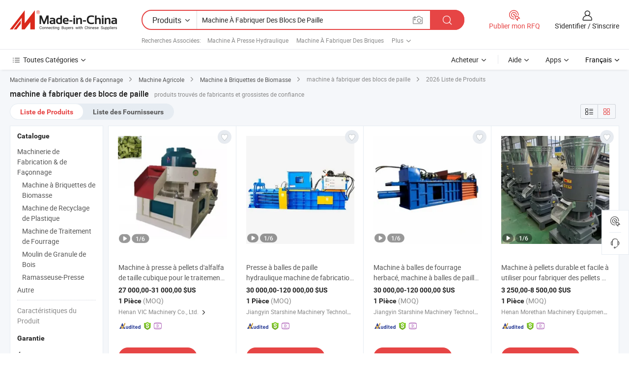

--- FILE ---
content_type: text/html;charset=UTF-8
request_url: https://fr.made-in-china.com/tag_search_product/Straw-Block-Making-Machine_usnhyryn_1.html
body_size: 50674
content:

<!DOCTYPE html>
<html
                lang="fr" >
<head>
    <meta content="text/html; charset=utf-8" http-equiv="Content-Type" />
            <base href="//fr.made-in-china.com" />
        <title>machine &agrave; fabriquer des blocs de paille de Chine, liste de produits machine &agrave; fabriquer des blocs de paille de Chine sur fr.Made-in-China.com</title>
    <meta content="machine &agrave; fabriquer des blocs de paille, machine &agrave; fabriquer des blocs de paille de la Chine, Fournisseurs, Fabricants et Grossistes de machine &agrave; fabriquer des blocs de paille" name="keywords">
        <meta content="machine &agrave; fabriquer des blocs de paille de Chine, Rechercher liste de produits de machine &agrave; fabriquer des blocs de paille de Chine et de fabricants &amp; de fournisseurs de machine &agrave; fabriquer des blocs de paille de Chine sur fr.Made-in-China.com" name="description">
<link rel="dns-prefetch" href="//www.micstatic.com">
<link rel="preconnect" href="//www.micstatic.com">
<link rel="dns-prefetch" href="//image.made-in-china.com">
<link rel="preconnect" href="//image.made-in-china.com">
<link rel="dns-prefetch" href="//pic.made-in-china.com">
<link rel="preconnect" href="//pic.made-in-china.com">
                    <link rel="preload" as="image" href="https://image.made-in-china.com/391f0j00fRdoMumJftgK/[base64].jpg" >
                <link rel="alternate" hreflang="de" href="https://de.made-in-china.com/tag_search_product/Straw-Block-Making-Machine_usnhyryn_1.html" />
            <link rel="alternate" hreflang="hi" href="https://hi.made-in-china.com/tag_search_product/Straw-Block-Making-Machine_usnhyryn_1.html" />
            <link rel="alternate" hreflang="ru" href="https://ru.made-in-china.com/tag_search_product/Straw-Block-Making-Machine_usnhyryn_1.html" />
            <link rel="alternate" hreflang="pt" href="https://pt.made-in-china.com/tag_search_product/Straw-Block-Making-Machine_usnhyryn_1.html" />
            <link rel="alternate" hreflang="ko" href="https://kr.made-in-china.com/tag_search_product/Straw-Block-Making-Machine_usnhyryn_1.html" />
            <link rel="alternate" hreflang="en" href="https://www.made-in-china.com/products-search/hot-china-products/Straw_Block_Making_Machine.html" />
            <link rel="alternate" hreflang="it" href="https://it.made-in-china.com/tag_search_product/Straw-Block-Making-Machine_usnhyryn_1.html" />
            <link rel="alternate" hreflang="fr" href="https://fr.made-in-china.com/tag_search_product/Straw-Block-Making-Machine_usnhyryn_1.html" />
            <link rel="alternate" hreflang="es" href="https://es.made-in-china.com/tag_search_product/Straw-Block-Making-Machine_usnhyryn_1.html" />
            <link rel="alternate" hreflang="sa" href="https://sa.made-in-china.com/tag_search_product/Straw-Block-Making-Machine_usnhyryn_1.html" />
            <link rel="alternate" hreflang="x-default" href="https://www.made-in-china.com/products-search/hot-china-products/Straw_Block_Making_Machine.html" />
            <link rel="alternate" hreflang="vi" href="https://vi.made-in-china.com/tag_search_product/Straw-Block-Making-Machine_usnhyryn_1.html" />
            <link rel="alternate" hreflang="th" href="https://th.made-in-china.com/tag_search_product/Straw-Block-Making-Machine_usnhyryn_1.html" />
            <link rel="alternate" hreflang="ja" href="https://jp.made-in-china.com/tag_search_product/Straw-Block-Making-Machine_usnhyryn_1.html" />
            <link rel="alternate" hreflang="id" href="https://id.made-in-china.com/tag_search_product/Straw-Block-Making-Machine_usnhyryn_1.html" />
            <link rel="alternate" hreflang="nl" href="https://nl.made-in-china.com/tag_search_product/Straw-Block-Making-Machine_usnhyryn_1.html" />
            <link rel="alternate" hreflang="tr" href="https://tr.made-in-china.com/tag_search_product/Straw-Block-Making-Machine_usnhyryn_1.html" />
    <link type="text/css" rel="stylesheet" href="https://www.micstatic.com/landing/www/qp/css/search-list-qp_f88bd609.css" /> <link type="text/css" rel="stylesheet" href="https://www.micstatic.com/landing/www/qp/css/refine-navigation_49434e71.css" /> <link type="text/css" rel="stylesheet" href="https://www.micstatic.com/landing/www/qp/css/qp_mlan_d9434333.css" /> 
    <link type="text/css" rel="stylesheet" href="https://www.micstatic.com/landing/www/qp/css/modules/swiper@7.0.5-bundle.min_f7b0d48b.css" /> <link rel="canonical" href="https://fr.made-in-china.com/tag_search_product/Straw-Block-Making-Machine_usnhyryn_1.html"/>
	      <link rel="next" href="https://fr.made-in-china.com/tag_search_product/Straw-Block-Making-Machine_usnhyryn_2.html"/>
                      <link rel="alternate" media="only screen and (max-width:640)" href="https://m.made-in-china.com/hot-china-products/machine_fabriquer_des_blocs_de_paille.html">
    <style>
        body{
            min-width: 1024px;
        }
    </style>
<!-- Polyfill Code Begin --><script chaset="utf-8" type="text/javascript" src="https://www.micstatic.com/polyfill/polyfill-simplify_eb12d58d.js"></script><!-- Polyfill Code End --></head>
<body class="layout-auto gallary " probe-clarity="false" >
<input type="hidden" name="needFetchLanguageByAjax" value="false" class="J-needFetchLanguageByAjax">
    <div id="header" ></div>
<script>
    function headerMlanInit() {
        const funcName = 'headerMlan';
        const app = new window[funcName]({target: document.getElementById('header'), props: {props: {"pageType":2,"logoTitle":"Fabricants et fournisseurs","logoUrl":null,"base":{"buyerInfo":{"service":"Service","newUserGuide":"Guide du Débutant","auditReport":"Audited Suppliers' Reports","meetSuppliers":"Meet Suppliers","onlineTrading":"Secured Trading Service","buyerCenter":"Centre d'Achat","contactUs":"Nous Contacter","search":"Découvrir","prodDirectory":"Répertoire des Produits","supplierDiscover":"Supplier Discover","sourcingRequest":"Publier la Demande d'Achat","quickLinks":"Quick Links","myFavorites":"Mes Favoris","visitHistory":"Historique de Navigation","buyer":"Acheteur","blog":"Perspectives Commerciales"},"supplierInfo":{"supplier":"Fournisseur","joinAdvance":"加入高级会员","tradeServerMarket":"外贸服务市场","memberHome":"外贸e家","cloudExpo":"Smart Expo云展会","onlineTrade":"交易服务","internationalLogis":"国际物流","northAmericaBrandSailing":"北美全渠道出海","micDomesticTradeStation":"中国制造网内贸站"},"helpInfo":{"whyMic":"Why Made-in-China.com","auditSupplierWay":"Comment Auditons-nous les Fournisseurs","securePaymentWay":"Comment Sécurisons-nous les Paiements","submitComplaint":"Soumettre une plainte","contactUs":"Nous Contacter","faq":"FAQ","help":"Aide"},"appsInfo":{"downloadApp":"Téléchargez l'App!","forBuyer":"Pour l'Acheteur","forSupplier":"Pour le Fournisseur","exploreApp":"Découvrez les Remises Exclusives de l'Application","apps":"Apps"},"languages":[{"lanCode":0,"simpleName":"en","name":"English","value":"//www.made-in-china.com/products-search/hot-china-products/Straw_Block_Making_Machine.html","htmlLang":"en"},{"lanCode":5,"simpleName":"es","name":"Español","value":"//es.made-in-china.com/tag_search_product/Straw-Block-Making-Machine_usnhyryn_1.html","htmlLang":"es"},{"lanCode":4,"simpleName":"pt","name":"Português","value":"//pt.made-in-china.com/tag_search_product/Straw-Block-Making-Machine_usnhyryn_1.html","htmlLang":"pt"},{"lanCode":2,"simpleName":"fr","name":"Français","value":"//fr.made-in-china.com/","htmlLang":"fr"},{"lanCode":3,"simpleName":"ru","name":"Русский язык","value":"//ru.made-in-china.com/tag_search_product/Straw-Block-Making-Machine_usnhyryn_1.html","htmlLang":"ru"},{"lanCode":8,"simpleName":"it","name":"Italiano","value":"//it.made-in-china.com/tag_search_product/Straw-Block-Making-Machine_usnhyryn_1.html","htmlLang":"it"},{"lanCode":6,"simpleName":"de","name":"Deutsch","value":"//de.made-in-china.com/tag_search_product/Straw-Block-Making-Machine_usnhyryn_1.html","htmlLang":"de"},{"lanCode":7,"simpleName":"nl","name":"Nederlands","value":"//nl.made-in-china.com/tag_search_product/Straw-Block-Making-Machine_usnhyryn_1.html","htmlLang":"nl"},{"lanCode":9,"simpleName":"sa","name":"العربية","value":"//sa.made-in-china.com/tag_search_product/Straw-Block-Making-Machine_usnhyryn_1.html","htmlLang":"ar"},{"lanCode":11,"simpleName":"kr","name":"한국어","value":"//kr.made-in-china.com/tag_search_product/Straw-Block-Making-Machine_usnhyryn_1.html","htmlLang":"ko"},{"lanCode":10,"simpleName":"jp","name":"日本語","value":"//jp.made-in-china.com/tag_search_product/Straw-Block-Making-Machine_usnhyryn_1.html","htmlLang":"ja"},{"lanCode":12,"simpleName":"hi","name":"हिन्दी","value":"//hi.made-in-china.com/tag_search_product/Straw-Block-Making-Machine_usnhyryn_1.html","htmlLang":"hi"},{"lanCode":13,"simpleName":"th","name":"ภาษาไทย","value":"//th.made-in-china.com/tag_search_product/Straw-Block-Making-Machine_usnhyryn_1.html","htmlLang":"th"},{"lanCode":14,"simpleName":"tr","name":"Türkçe","value":"//tr.made-in-china.com/tag_search_product/Straw-Block-Making-Machine_usnhyryn_1.html","htmlLang":"tr"},{"lanCode":15,"simpleName":"vi","name":"Tiếng Việt","value":"//vi.made-in-china.com/tag_search_product/Straw-Block-Making-Machine_usnhyryn_1.html","htmlLang":"vi"},{"lanCode":16,"simpleName":"id","name":"Bahasa Indonesia","value":"//id.made-in-china.com/tag_search_product/Straw-Block-Making-Machine_usnhyryn_1.html","htmlLang":"id"}],"showMlan":true,"showRules":false,"rules":"Rules","language":"fr","menu":"Menu","subTitle":null,"subTitleLink":null,"stickyInfo":null},"categoryRegion":{"categories":"Toutes Catégories","categoryList":[{"name":"Agriculture & Nourriture","value":"https://fr.made-in-china.com/category1_Agriculture-Food/Agriculture-Food_usssssssss.html","catCode":"1000000000"},{"name":"Vêtement & Accessoires","value":"https://fr.made-in-china.com/category1_Apparel-Accessories/Apparel-Accessories_uussssssss.html","catCode":"1100000000"},{"name":"Arts & Métiers","value":"https://fr.made-in-china.com/category1_Arts-Crafts/Arts-Crafts_uyssssssss.html","catCode":"1200000000"},{"name":"Pièces & Accessoires d'Auto et de Moto","value":"https://fr.made-in-china.com/category1_Auto-Motorcycle-Parts-Accessories/Auto-Motorcycle-Parts-Accessories_yossssssss.html","catCode":"2900000000"},{"name":"Sacs, Valises & Boîtes","value":"https://fr.made-in-china.com/category1_Bags-Cases-Boxes/Bags-Cases-Boxes_yhssssssss.html","catCode":"2600000000"},{"name":"Produits Chimiques","value":"https://fr.made-in-china.com/category1_Chemicals/Chemicals_uissssssss.html","catCode":"1300000000"},{"name":"Produits Informatiques","value":"https://fr.made-in-china.com/category1_Computer-Products/Computer-Products_iissssssss.html","catCode":"3300000000"},{"name":"Construction & Décoration","value":"https://fr.made-in-china.com/category1_Construction-Decoration/Construction-Decoration_ugssssssss.html","catCode":"1500000000"},{"name":"Électroniques de Consommation","value":"https://fr.made-in-china.com/category1_Consumer-Electronics/Consumer-Electronics_unssssssss.html","catCode":"1400000000"},{"name":"Électricité & Électronique","value":"https://fr.made-in-china.com/category1_Electrical-Electronics/Electrical-Electronics_uhssssssss.html","catCode":"1600000000"},{"name":"Meuble","value":"https://fr.made-in-china.com/category1_Furniture/Furniture_yessssssss.html","catCode":"2700000000"},{"name":"Santé & Hygiène","value":"https://fr.made-in-china.com/category1_Health-Medicine/Health-Medicine_uessssssss.html","catCode":"1700000000"},{"name":"Équipement Industriel & Composants","value":"https://fr.made-in-china.com/category1_Industrial-Equipment-Components/Industrial-Equipment-Components_inssssssss.html","catCode":"3400000000"},{"name":"Instruments & Compteurs","value":"https://fr.made-in-china.com/category1_Instruments-Meters/Instruments-Meters_igssssssss.html","catCode":"3500000000"},{"name":"Industrie Légère & Articles d'Usage Courant","value":"https://fr.made-in-china.com/category1_Light-Industry-Daily-Use/Light-Industry-Daily-Use_urssssssss.html","catCode":"1800000000"},{"name":"Luminaire & Éclairage","value":"https://fr.made-in-china.com/category1_Lights-Lighting/Lights-Lighting_isssssssss.html","catCode":"3000000000"},{"name":"Machinerie de Fabrication & de Façonnage","value":"https://fr.made-in-china.com/category1_Manufacturing-Processing-Machinery/Manufacturing-Processing-Machinery_uossssssss.html","catCode":"1900000000"},{"name":"Métallurgie, Minéral & Énergie","value":"https://fr.made-in-china.com/category1_Metallurgy-Mineral-Energy/Metallurgy-Mineral-Energy_ysssssssss.html","catCode":"2000000000"},{"name":"Fournitures de Bureau","value":"https://fr.made-in-china.com/category1_Office-Supplies/Office-Supplies_yrssssssss.html","catCode":"2800000000"},{"name":"Emballage & Impression","value":"https://fr.made-in-china.com/category1_Packaging-Printing/Packaging-Printing_ihssssssss.html","catCode":"3600000000"},{"name":"Sécurité & Protection","value":"https://fr.made-in-china.com/category1_Security-Protection/Security-Protection_ygssssssss.html","catCode":"2500000000"},{"name":"Service","value":"https://fr.made-in-china.com/category1_Service/Service_ynssssssss.html","catCode":"2400000000"},{"name":"Sports & Loisirs","value":"https://fr.made-in-china.com/category1_Sporting-Goods-Recreation/Sporting-Goods-Recreation_iussssssss.html","catCode":"3100000000"},{"name":"Textile","value":"https://fr.made-in-china.com/category1_Textile/Textile_yussssssss.html","catCode":"2100000000"},{"name":"Outils & Quincaillerie","value":"https://fr.made-in-china.com/category1_Tools-Hardware/Tools-Hardware_iyssssssss.html","catCode":"3200000000"},{"name":"Jouets","value":"https://fr.made-in-china.com/category1_Toys/Toys_yyssssssss.html","catCode":"2200000000"},{"name":"Transport","value":"https://fr.made-in-china.com/category1_Transportation/Transportation_yissssssss.html","catCode":"2300000000"}],"more":"Plus"},"searchRegion":{"show":true,"lookingFor":"Dites-nous ce que vous recherchez...","homeUrl":"//fr.made-in-china.com","products":"Produits","suppliers":"Fournisseurs","auditedFactory":null,"uploadImage":"Télécharger une image","max20MbPerImage":"Maximum 20 Mo par image","yourRecentKeywords":"Vos Mots clés Récents","clearHistory":"Effacer l'Historique","popularSearches":"Recherches Associées","relatedSearches":"Plus","more":null,"maxSizeErrorMsg":"Le téléchargement a échoué. La taille maximale de l'image est de 20 Mo.","noNetworkErrorMsg":"Pas de connexion réseau. Veuillez vérifier vos paramètres réseau et réessayer.","uploadFailedErrorMsg":"Échec du téléchargement.Format d'image incorrect. Formats pris en charge: JPG, PNG, BMP.","relatedList":[{"word":"Machine &Agrave; Presse Hydraulique","adsData":"Machine &Agrave; Presse Hydraulique","link":"https://fr.made-in-china.com/tag_search_product/Hydraulic-Press-Machine_rrssen_1.html","title":"Hydraulic Press Machine"},{"word":"Machine &Agrave; Fabriquer Des Briques","adsData":"Machine &Agrave; Fabriquer Des Briques","link":"https://fr.made-in-china.com/tag_search_product/Brick-Making-Machine_hhrhn_1.html","title":"Brick Making Machine"},{"word":"Machine &Agrave; Fabriquer Du Plastique","adsData":"Machine &Agrave; Fabriquer Du Plastique","link":"https://fr.made-in-china.com/tag_search_product/Plastic-Making-Machine_rniuen_1.html","title":"Plastic Making Machine"},{"word":"Machine &Agrave; Fabriquer Du Sable","adsData":"Machine &Agrave; Fabriquer Du Sable","link":"https://fr.made-in-china.com/tag_search_product/Sand-Making-Machine_uuenyhn_1.html","title":"Sand Making Machine"},{"word":"Machine &Agrave; Fabriquer Des Plaques","adsData":"Machine &Agrave; Fabriquer Des Plaques","link":"https://fr.made-in-china.com/tag_search_product/Plate-Making-Machine_gsnsgn_1.html","title":"Plate Making Machine"},{"word":"Machine &Agrave; Fabriquer Des Blocs De B&eacute;ton","adsData":"Machine &Agrave; Fabriquer Des Blocs De B&eacute;ton","link":"https://fr.made-in-china.com/tag_search_product/Concrete-Block-Making-Machine_uyyrisn_1.html","title":"concrete block making machine"},{"word":"Machine &Agrave; Papier","adsData":"Machine &Agrave; Papier","link":"https://fr.made-in-china.com/tag_search_product/Paper-Making-Machine_uyyysgn_1.html","title":"Paper Making Machine"},{"word":"Machine De Fabrication De Produits En Plastique","adsData":"Machine De Fabrication De Produits En Plastique","link":"https://fr.made-in-china.com/tag_search_product/Plastic-Product-Making-Machine_riyhign_1.html","title":"plastic product making machine"},{"word":"Machine &Agrave; Fabriquer Des Blocs De Ciment","adsData":"Machine &Agrave; Fabriquer Des Blocs De Ciment","link":"https://fr.made-in-china.com/tag_search_product/Cement-Block-Making-Machine_ruhygrn_1.html","title":"cement block making machine"}],"relatedTitle":null,"relatedTitleLink":null,"formParams":null,"mlanFormParams":{"keyword":"Machine À Fabriquer Des Blocs De Paille","inputkeyword":"Machine À Fabriquer Des Blocs De Paille","type":null,"currentTab":null,"currentPage":null,"currentCat":null,"currentRegion":null,"currentProp":null,"submitPageUrl":null,"parentCat":null,"otherSearch":null,"currentAllCatalogCodes":null,"sgsMembership":null,"memberLevel":null,"topOrder":null,"size":null,"more":"plus","less":"less","staticUrl50":null,"staticUrl10":null,"staticUrl30":null,"condition":"0","conditionParamsList":[{"condition":"0","conditionName":null,"action":"/productSearch?keyword=#word#","searchUrl":null,"inputPlaceholder":null},{"condition":"1","conditionName":null,"action":"/companySearch?keyword=#word#","searchUrl":null,"inputPlaceholder":null}]},"enterKeywordTips":"Veuillez entrer un mot-clé au moins pour votre recherche.","openMultiSearch":false},"frequentRegion":{"rfq":{"rfq":"Publier mon RFQ","searchRfq":"Search RFQs","acquireRfqHover":"Dites-nous ce dont vous avez besoin et essayez la méthode simple pour obtenir des devis !","searchRfqHover":"Discover quality RFQs and connect with big-budget buyers"},"account":{"account":"Compte","signIn":"S'identifier","join":"S'inscrire","newUser":"Nouvel Utilisateur","joinFree":"S'inscrire","or":"Ou","socialLogin":"En cliquant sur Se connecter, S'inscrire gratuitement ou Continuer avec Facebook, Linkedin, Twitter, Google, %s, j'accepte le %sUser Agreement%s et la %sPrivacy Policy%s","message":"Messages","quotes":"Citations","orders":"Ordres","favorites":"Collection","visitHistory":"Historique de Navigation","postSourcingRequest":"Publier la Demande d'Achat","hi":"Bonjour","signOut":"Se Déconnecter","manageProduct":"Gérer les produits","editShowroom":"Modifier la salle d'exposition","username":"","userType":null,"foreignIP":true,"currentYear":2026,"userAgreement":"Accord d’Utilisateur","privacyPolicy":"Politique de Confidentialité"},"message":{"message":"Messages","signIn":"S'identifier","join":"S'inscrire","newUser":"Nouvel Utilisateur","joinFree":"S'inscrire","viewNewMsg":"Sign in to view the new messages","inquiry":"Demandes","rfq":"RFQs","awaitingPayment":"Awaiting payments","chat":"Discuter","awaitingQuotation":"En attente de devis"},"cart":{"cart":"Panier de Demande"}},"busiRegion":null,"previewRegion":null}}});
		const hoc=o=>(o.__proto__.$get=function(o){return this.$$.ctx[this.$$.props[o]]},o.__proto__.$getKeys=function(){return Object.keys(this.$$.props)},o.__proto__.$getProps=function(){return this.$get("props")},o.__proto__.$setProps=function(o){var t=this.$getKeys(),s={},p=this;t.forEach(function(o){s[o]=p.$get(o)}),s.props=Object.assign({},s.props,o),this.$set(s)},o.__proto__.$help=function(){console.log("\n            $set(props): void             | 设置props的值\n            $get(key: string): any        | 获取props指定key的值\n            $getKeys(): string[]          | 获取props所有key\n            $getProps(): any              | 获取props里key为props的值（适用nail）\n            $setProps(params: any): void  | 设置props里key为props的值（适用nail）\n            $on(ev, callback): func       | 添加事件监听，返回移除事件监听的函数\n            $destroy(): void              | 销毁组件并触发onDestroy事件\n        ")},o);
        window[`${funcName}Api`] = hoc(app);
    };
</script><script type="text/javascript" crossorigin="anonymous" onload="headerMlanInit()" src="https://www.micstatic.com/nail/pc/header-mlan_6f301846.js"></script><div class="auto-size J-auto-size">
    <input type="hidden" id="sensor_pg_v" value="st:qp,m:machine &agrave; fabriquer des blocs de paille,p:1,tp:103,stp:10301,plate:show_wd,tp:103,stp:10301,abt:null,abp:a"/>
        <input type="hidden" id="appendQueryParam" value=""/>
    <input type="hidden" id="completeProdParam" value="[&quot;XKgEpokVHURc&quot;,&quot;hdltpWsGHcAz&quot;,&quot;VdStQwRDZkGb&quot;,&quot;YmBphwHDLjWF&quot;,&quot;IFBTHhQzXWGN&quot;,&quot;mFMfVLNrHWtH&quot;,&quot;yQmpzRUEmLrj&quot;,&quot;rBinvSPOyFhK&quot;,&quot;NwWtSvKjeCAX&quot;,&quot;KnLpWXNMhzYR&quot;,&quot;QXaJwBTGqeYr&quot;,&quot;wFOAyBUYEGpR&quot;,&quot;wQnpbRHAHFUZ&quot;,&quot;QGkYFzUoOMVJ&quot;,&quot;REwrUVjynQhO&quot;,&quot;nQHpdbRPJmkZ&quot;,&quot;anYrLiKoCOWd&quot;,&quot;fFlAGkbTgctw&quot;,&quot;QEypNHVDZsYj&quot;,&quot;xaWrQswJRLRp&quot;,&quot;XGVrwejMMuYF&quot;,&quot;enYUkaPjvIpH&quot;,&quot;UmsrJqvAvYRB&quot;,&quot;iKPnmAwlbvrO&quot;,&quot;yxLYskuKnPpF&quot;,&quot;tdzfjNqbnDUr&quot;,&quot;FnCRjEvJhprB&quot;,&quot;fYRUQuPEBikW&quot;,&quot;NEqrzdColPpZ&quot;,&quot;fngYFzpHqPRX&quot;]"/>
    <input type="hidden" id="prodKeyword" value="Straw_Block_Making_Machine"/>
    <input type="hidden" name="user_behavior_trace_id" id="user_behavior_trace_id" value="1jfdr85c7ec3q"/>
        <div class="page cf">
                <div itemscope itemtype="https://schema.org/BreadcrumbList" class="crumb grid">
                                                <span itemprop="itemListElement" itemscope itemtype="https://schema.org/ListItem">
                        <a itemprop="item" href="https://fr.made-in-china.com/category1_Manufacturing-Processing-Machinery/Manufacturing-Processing-Machinery_uossssssss.html">
                            <span itemprop="name">Machinerie de Fabrication &amp; de Façonnage</span>
                        </a>
                        <meta itemprop="position" content="1"/>
                    </span>
                    <i class="ob-icon icon-right"></i>
                                                                                                <span itemprop="itemListElement" itemscope itemtype="https://schema.org/ListItem">
                        <a itemprop="item" href="https://fr.made-in-china.com/category23_Manufacturing-Processing-Machinery/Agricultural-Machinery_uosyssssss_1.html">
                            <span itemprop="name">Machine Agricole</span>
                        </a>
                        <meta itemprop="position" content="2"/>
                    </span>
                    <i class="ob-icon icon-right"></i>
                                                                                                <span itemprop="itemListElement" itemscope itemtype="https://schema.org/ListItem">
                        <a itemprop="item" href="https://fr.made-in-china.com/category23_Manufacturing-Processing-Machinery/Biomass-Briquette-Machine_uosyyissss_1.html">
                            <span itemprop="name">Machine à Briquettes de Biomasse</span>
                        </a>
                        <meta itemprop="position" content="3"/>
                    </span>
                    <i class="ob-icon icon-right"></i>
                                    <span>machine à fabriquer des blocs de paille</span>
                                        <i class="ob-icon icon-right"></i>
            <span>
                                     2026 Liste de Produits
                            </span>
        </div>
        <input id="J-strong-words" name="strong-words" type="hidden" value="{&quot;strongWordList&quot;:[&quot;Straw Block Making Machine&quot;]}" />
        <input id="ads_word" name="ads_word" type="hidden" value="machine &agrave; fabriquer des blocs de paille" />
        <input type="hidden" id="qaSource" value="1">
        <input type="hidden" name="iqa-portrait" id="iqa-portrait" value="" />
        <input id="compareFromPage" name="compareFromPage" type="hidden" value="3" />
        <input id="contactUrlParam" type="hidden" value="${contactUrlParam}" />
        <input id="J-isLanding" type="hidden" value="true" />
        <div class="page-wrap search-list new-search-list cf">
                                                <div class="search-list-container main-wrap">
                <div class="main">
                    <div class="num-found">
    <h1 class="product_word">machine &agrave; fabriquer des blocs de paille</h1>
                    produits trouvés de fabricants et grossistes de confiance
        </div>
                    <div class="search-filter-bar">
                        <div class="list-tab">
                            <ul class="tab">
                                <li class="selected"><a>
                                                                            Liste de Produits
                                                                    </a></li>
                                <li>
                                                                            <a href="https://fr.made-in-china.com/manufacturers/straw-block-making-machine.html">
                                            Liste des Fournisseurs
                                        </a>
                                                                    </li>
                                                                                            </ul>
                        </div>
                        <div class="view-type cf">
<input type="hidden" value="https://fr.made-in-china.com/tag_search_product/Straw-Block-Making-Machine_usnhyryn_1.html" id="firstPageUrl">
<div class="refine-sort">
    <div class="list-switch">
        <span class="text"> Voir: </span>
        <span class="list-switch-types">
                <a href="javascript:;"ads-data="t:90,md:1,c:2" onclick="if(saveViewTypeCookie){saveViewTypeCookie(1)}" ontouchstart="if(saveViewTypeCookie){saveViewTypeCookie(1)}" rel="nofollow"
                   class="list-switch-btn list-switch-btn-left unselect ">
					<i class="ob-icon icon-list"></i>
					<div class="tip arrow-bottom tip-switch-list">
                         <div class="tip-con">
                             <p class="tip-para">Vue de la Liste</p>
                         </div>
                             <span class="arrow arrow-out">
                                 <span class="arrow arrow-in"></span>
                             </span>
                     </div>
                </a>
                <a href="javascript:;" onclick="" ontouchstart="" rel="nofollow"
                   class="list-switch-btn list-switch-btn-right selected ">
					<i class="ob-icon icon-gallery"></i>
					<div class="tip arrow-bottom tip-switch-gallery">
                         <div class="tip-con">
                             <p class="tip-para">Vue de la Galerie</p>
                         </div>
                             <span class="arrow arrow-out">
                                 <span class="arrow arrow-in"></span>
                             </span>
                     </div>
                </a>
				</span>
    </div>
</div> </div>
                    </div>
                                                            <div class="search-list">
                        <div class="prod-list J-prod-list gallary ">
 <!-- topRank -->
<!-- product -->
<div class="list-img" id="product-div1" data-show-type="interstAd" faw-module="Search_prod_list" cz-id="XKgEpokVHURc">
     <div class="list-img-wrap">
         <div class="products-item">
             <!-- 图片 -->
			               <div class="prod-img prod-img-space img-total slide-prod J-slider-prod">
                 <div class="img-box swiper-container J-slider-prod-box">
					<div class="img-list swiper-wrapper prod-banner-list" ads-data="t:6,aid:,flx_deliv_tp:comb,ads_tp:,abt:,abp:a,srv_id:,si:1,md:3,pdid:XKgEpokVHURc,ps:,a:1,mds:30,c:2,is_trade:1,is_sample:0,is_rushorder:0,pcid:oMIJiDLPggrj,pa:,is_3d_prod:0" faw-exposure id="banner-slider">
																													 																																			<a rel="nofollow" class="img-wrap swiper-slide img-thumb-auto J-lazyimgs" referrerpolicy="unsafe-url" href="https://fr.made-in-china.com/co_vicmachinery/product_Full-automatic-wheat-straw-biomass-briquette-making-forage-hay-grass-solid-waste-coal-block-forming-feed-processing-cube-size-alfalfa-pellet-press-machine_eyigygehy.html" target="_blank" ads-data="t:6,aid:,flx_deliv_tp:comb,ads_tp:,abt:,abp:a,srv_id:,ads_srv_tp:,isrec:,recu:,recv:,si:1,md:3,pdid:XKgEpokVHURc,ps:,a:1,mds:30,c:2,pcid:oMIJiDLPggrj,st:8,is_trade:1,is_sample:0,is_rushorder:0,pa:8,is_3d_prod:0">
										<div class="img-thumb-inner">
												<img class="J-firstLazyload" src="https://www.micstatic.com/common/img/space.png?_v=1768815329721" data-original="https://image.made-in-china.com/391f0j00fRdoMumJftgK/[base64].webp" alt="Machine &agrave; presse &agrave; pellets d'alfalfa de taille cubique pour le traitement des aliments, formage de blocs de charbon &agrave; partir de d&eacute;chets solides de paille de bl&eacute;, fabrication de briquettes de biomasse, fourrage de foin et d'herbe">
										</div>
						 			</a>
																																												<a rel="nofollow" class="img-wrap swiper-slide img-thumb-auto J-lazyimgs" referrerpolicy="unsafe-url" href="https://fr.made-in-china.com/co_vicmachinery/product_Full-automatic-wheat-straw-biomass-briquette-making-forage-hay-grass-solid-waste-coal-block-forming-feed-processing-cube-size-alfalfa-pellet-press-machine_eyigygehy.html" target="_blank" ads-data="t:6,aid:,flx_deliv_tp:comb,ads_tp:,abt:,abp:a,srv_id:,ads_srv_tp:,isrec:,recu:,recv:,si:1,md:3,pdid:XKgEpokVHURc,ps:,a:1,mds:30,c:2,pcid:oMIJiDLPggrj,st:8,is_trade:1,is_sample:0,is_rushorder:0,pa:8,is_3d_prod:0">
										<div class="img-thumb-inner">
												<img src="https://www.micstatic.com/common/img/space.png?_v=1768815329721" data-original="https://image.made-in-china.com/391f0j00YGmoBVJrCtpZ/[base64].webp" alt="Machine &agrave; presse &agrave; pellets d'alfalfa de taille cubique pour le traitement des aliments, formage de blocs de charbon &agrave; partir de d&eacute;chets solides de paille de bl&eacute;, fabrication de briquettes de biomasse, fourrage de foin et d'herbe">
										</div>
						 			</a>
																																												<a rel="nofollow" class="img-wrap swiper-slide img-thumb-auto J-lazyimgs" referrerpolicy="unsafe-url" href="https://fr.made-in-china.com/co_vicmachinery/product_Full-automatic-wheat-straw-biomass-briquette-making-forage-hay-grass-solid-waste-coal-block-forming-feed-processing-cube-size-alfalfa-pellet-press-machine_eyigygehy.html" target="_blank" ads-data="t:6,aid:,flx_deliv_tp:comb,ads_tp:,abt:,abp:a,srv_id:,ads_srv_tp:,isrec:,recu:,recv:,si:1,md:3,pdid:XKgEpokVHURc,ps:,a:1,mds:30,c:2,pcid:oMIJiDLPggrj,st:8,is_trade:1,is_sample:0,is_rushorder:0,pa:8,is_3d_prod:0">
										<div class="img-thumb-inner">
												<img src="https://www.micstatic.com/common/img/space.png?_v=1768815329721" data-original="https://image.made-in-china.com/391f0j00RfdoBvwcfars/[base64].webp" alt="Machine &agrave; presse &agrave; pellets d'alfalfa de taille cubique pour le traitement des aliments, formage de blocs de charbon &agrave; partir de d&eacute;chets solides de paille de bl&eacute;, fabrication de briquettes de biomasse, fourrage de foin et d'herbe">
										</div>
						 			</a>
																																												<a rel="nofollow" class="img-wrap swiper-slide img-thumb-auto J-lazyimgs" referrerpolicy="unsafe-url" href="https://fr.made-in-china.com/co_vicmachinery/product_Full-automatic-wheat-straw-biomass-briquette-making-forage-hay-grass-solid-waste-coal-block-forming-feed-processing-cube-size-alfalfa-pellet-press-machine_eyigygehy.html" target="_blank" ads-data="t:6,aid:,flx_deliv_tp:comb,ads_tp:,abt:,abp:a,srv_id:,ads_srv_tp:,isrec:,recu:,recv:,si:1,md:3,pdid:XKgEpokVHURc,ps:,a:1,mds:30,c:2,pcid:oMIJiDLPggrj,st:8,is_trade:1,is_sample:0,is_rushorder:0,pa:8,is_3d_prod:0">
										<div class="img-thumb-inner">
												<img src="https://www.micstatic.com/common/img/space.png?_v=1768815329721" data-original="https://image.made-in-china.com/391f0j00RUmoCywnMaus/[base64].webp" alt="Machine &agrave; presse &agrave; pellets d'alfalfa de taille cubique pour le traitement des aliments, formage de blocs de charbon &agrave; partir de d&eacute;chets solides de paille de bl&eacute;, fabrication de briquettes de biomasse, fourrage de foin et d'herbe">
										</div>
						 			</a>
																																												<a rel="nofollow" class="img-wrap swiper-slide img-thumb-auto J-lazyimgs" referrerpolicy="unsafe-url" href="https://fr.made-in-china.com/co_vicmachinery/product_Full-automatic-wheat-straw-biomass-briquette-making-forage-hay-grass-solid-waste-coal-block-forming-feed-processing-cube-size-alfalfa-pellet-press-machine_eyigygehy.html" target="_blank" ads-data="t:6,aid:,flx_deliv_tp:comb,ads_tp:,abt:,abp:a,srv_id:,ads_srv_tp:,isrec:,recu:,recv:,si:1,md:3,pdid:XKgEpokVHURc,ps:,a:1,mds:30,c:2,pcid:oMIJiDLPggrj,st:8,is_trade:1,is_sample:0,is_rushorder:0,pa:8,is_3d_prod:0">
										<div class="img-thumb-inner">
												<img src="https://www.micstatic.com/common/img/space.png?_v=1768815329721" data-original="https://image.made-in-china.com/391f0j00rRJqeamMZTgK/[base64].webp" alt="Machine &agrave; presse &agrave; pellets d'alfalfa de taille cubique pour le traitement des aliments, formage de blocs de charbon &agrave; partir de d&eacute;chets solides de paille de bl&eacute;, fabrication de briquettes de biomasse, fourrage de foin et d'herbe">
										</div>
						 			</a>
																																												<a rel="nofollow" class="img-wrap swiper-slide img-thumb-auto J-lazyimgs" referrerpolicy="unsafe-url" href="https://fr.made-in-china.com/co_vicmachinery/product_Full-automatic-wheat-straw-biomass-briquette-making-forage-hay-grass-solid-waste-coal-block-forming-feed-processing-cube-size-alfalfa-pellet-press-machine_eyigygehy.html" target="_blank" ads-data="t:6,aid:,flx_deliv_tp:comb,ads_tp:,abt:,abp:a,srv_id:,ads_srv_tp:,isrec:,recu:,recv:,si:1,md:3,pdid:XKgEpokVHURc,ps:,a:1,mds:30,c:2,pcid:oMIJiDLPggrj,st:8,is_trade:1,is_sample:0,is_rushorder:0,pa:8,is_3d_prod:0">
										<div class="img-thumb-inner">
												<img src="https://www.micstatic.com/common/img/space.png?_v=1768815329721" data-original="https://image.made-in-china.com/391f0j00gYAoMpmdrtuZ/[base64].webp" alt="Machine &agrave; presse &agrave; pellets d'alfalfa de taille cubique pour le traitement des aliments, formage de blocs de charbon &agrave; partir de d&eacute;chets solides de paille de bl&eacute;, fabrication de briquettes de biomasse, fourrage de foin et d'herbe">
										</div>
						 			</a>
																																													</div>
					 					 						 <a referrerpolicy="unsafe-url" href="https://fr.made-in-china.com/co_vicmachinery/product_Full-automatic-wheat-straw-biomass-briquette-making-forage-hay-grass-solid-waste-coal-block-forming-feed-processing-cube-size-alfalfa-pellet-press-machine_eyigygehy.html#slideVideo" target="_blank" rel="nofollow"
							class="has-icon has-video-icon"><img src="https://www.micstatic.com/landing/www/qp/img/video_456aa956.svg" alt="Vidéo"/></a>
					 					 					 						 <a referrerpolicy="unsafe-url" href="https://fr.made-in-china.com/co_vicmachinery/product_Full-automatic-wheat-straw-biomass-briquette-making-forage-hay-grass-solid-waste-coal-block-forming-feed-processing-cube-size-alfalfa-pellet-press-machine_eyigygehy.html" target="_blank" rel="nofollow" class="has-page swiper-page-wrap">
							 <span class="page-current">1</span>/
							 <span class="page-total">6</span>
						 </a>
					 					 					 						 <a class="img-left J-slide-left" href="javascript:;"><i class="ob-icon icon-left"></i></a>
						 <a class="img-right J-slide-right" href="javascript:;"><i class="ob-icon icon-right"></i></a>
					 				 </div>
				 					 <div class="pagination J-pagination">
						 <span class="swiper-pagination-switch swiper-visible-switch swiper-active-switch"></span>
						 <span class="swiper-pagination-switch"></span>
						 <span class="swiper-pagination-switch"></span>
					 </div>
				 			 </div>
			 			 				 <a href="javascript:void(0);"
					class="prod-favorite-icon J-add2Fav" cz-type="prod"
					cz-id="XKgEpokVHURc" ads-data="st:17,pdid:XKgEpokVHURc,pcid:oMIJiDLPggrj,is_trade:1,is_sample:0,is_rushorder:0,a:1">
					 <i class="ob-icon icon-heart-f"></i>
					 <i class="ob-icon icon-heart"></i>
					 <div class="tip arrow-top tip-faverite">
						 <div class="tip-con"><p class="tip-para">Collection</p></div>
						 <span class="arrow arrow-out"><span class="arrow arrow-in"></span></span>
					 </div>
				 </a>
			                 <!-- 内容 -->
			 <div id="onlineTradeAble3" style="display:none;">true 1</div>
             <div class="detail">
				 				 <input type="hidden" name="mainProdValue" value="2"/>
				 				 <div class="icon-list certified-logo">
				 					 </div>
				 				 <div class="product-name-wrap
 									">
					 <h2 class="product-name" data-prod-tag="">
						 <a title="Machine à presse à pellets d'alfalfa de taille cubique pour le traitement des aliments, formage de blocs de charbon à partir de déchets solides de paille de blé, fabrication de briquettes de biomasse, fourrage de foin et d'herbe" referrerpolicy="unsafe-url" href="https://fr.made-in-china.com/co_vicmachinery/product_Full-automatic-wheat-straw-biomass-briquette-making-forage-hay-grass-solid-waste-coal-block-forming-feed-processing-cube-size-alfalfa-pellet-press-machine_eyigygehy.html" target="_blank" ads-data="t:6,aid:,flx_deliv_tp:comb,ads_tp:,abt:,abp:a,srv_id:,ads_srv_tp:,isrec:,recu:,recv:,si:1,md:3,pdid:XKgEpokVHURc,ps:,a:1,mds:30,c:2,pcid:oMIJiDLPggrj,st:2,is_trade:1,is_sample:0,is_rushorder:0,pa:2">
							 Machine à presse à pellets d'alfalfa de taille cubique pour le traitement des aliments, formage de blocs de charbon à partir de déchets solides de paille de blé, fabrication de briquettes de biomasse, fourrage de foin et d'herbe
						 </a>
					 </h2>
					 					 					 				 </div>
				 <div class="product-property">
					 						 <div class="ellipsis attr-item J-faketitle"><span
								 class="attribute"><strong class="price"><span>27&nbsp;000,00</span>-<span>31&nbsp;000,00</span> $US</strong></span></div>
					 					 						 <div class="ellipsis attr-item J-faketitle"><span
								 class="attribute"><strong> 1 Pi&egrave;ce</strong> </span> <span class="moq-text">(MOQ)</span>
						 </div>
					 				 </div>
				 				 <div class="company-info">
					 <div class="company-name ellipsis">
						 <a referrerpolicy="unsafe-url" href="https://fr.made-in-china.com/co_vicmachinery/"
							 							 												   class="compnay-name" target="_blank" ads-data="t:6,aid:,flx_deliv_tp:comb,ads_tp:,abt:,abp:a,srv_id:,ads_srv_tp:,isrec:,recu:,recv:,si:1,md:3,pdid:XKgEpokVHURc,ps:,a:1,mds:30,c:2,pcid:oMIJiDLPggrj,st:3,is_trade:1,is_sample:0,is_rushorder:0,pa:3"
						 >
							 <span title="Henan VIC Machinery Co., Ltd.">Henan VIC Machinery Co., Ltd.</span>
						 </a>
						 <i class="ob-icon icon-right"></i>
						 <div class="company-name-popup">
							 <div class="name-block">
								 									 <a referrerpolicy="unsafe-url" href="https://fr.made-in-china.com/co_vicmachinery/"
									 										 															   target="_blank" class="compnay-name J-compnay-name" ads-data="t:6,aid:,flx_deliv_tp:comb,ads_tp:,abt:,abp:a,srv_id:,ads_srv_tp:,isrec:,recu:,recv:,si:1,md:3,pdid:XKgEpokVHURc,ps:,a:1,mds:30,c:2,pcid:oMIJiDLPggrj,st:3,is_trade:1,is_sample:0,is_rushorder:0,pa:3,is_3d_prod:0">
										 <span title="Henan VIC Machinery Co., Ltd.">Henan VIC Machinery Co., Ltd.</span>
									 </a>
								 							 </div>
							 <div class="auth-block">
								 <ul class="auth-block-list">
									 										 <li class="cs-level-info">
											 											 												 <img class="auth-icon" src='https://www.micstatic.com/common/img/icon/diamond_member_16.png?_v=1768815329721' srcset='https://www.micstatic.com/common/img/icon/diamond_member_32.png?_v=1768815329721 2x, https://www.micstatic.com/common/img/icon/diamond_member_16.png?_v=1768815329721 1x' alt="China Supplier - Diamond Member"> Membre Diamant
											 										 </li>
										 											 <li class="as-info">
												 <img class="auth-icon ico-audited" data-title="Audité par une agence d'inspection indépendante" src="https://www.micstatic.com/common/img/icon-new/as-short.png?_v=1768815329721" alt="Fournisseur Audité" />Fournisseur Audité
											 </li>
										 											 <li class="as-info">
												 <img class="auth-icon"
													  src='https://www.micstatic.com/common/img/logo/icon_deal_16.png?_v=1768815329721'
													  srcset='https://www.micstatic.com/common/img/logo/icon_deal_32.png?_v=1768815329721 2x, https://www.micstatic.com/common/img/logo/icon_deal_16.png?_v=1768815329721 1x'
													  alt="Secured Trading">
												 Secured Trading
											 </li>
									 <li class="company-address-info">
										 <i class="ob-icon icon-coordinate"></i>
										 											 Henan, China
										 									 </li>
								 </ul>
							 </div>
							 <div class="block-divider"></div>
							 <div class="other-block">
								 <ul>
									 <li>
										 <h2 class="business-type-info">Société Commerciale</h2>
									 </li>
									 									 										 <li class="management-certification-info">
											 <span title="ISO 9001">ISO 9001</span>
										 </li>
									 								 </ul>
							 </div>
						 </div>
					 </div>
					 <div class="auth-list">
						 							 								 <div class="auth">
									 <a rel="nofollow" target="_blank" referrerpolicy="unsafe-url" href="https://fr.made-in-china.com/co_vicmachinery/company_info.html" ads-data="t:6,aid:,flx_deliv_tp:comb,ads_tp:,abt:,abp:a,srv_id:,ads_srv_tp:,isrec:,recu:,recv:,si:1,md:3,pdid:XKgEpokVHURc,ps:,a:1,mds:30,c:2,pcid:oMIJiDLPggrj,st:4,is_trade:1,is_sample:0,is_rushorder:0,pa:4">
											<span class="left_2 as-logo" data-title="Audité par une agence d'inspection indépendante">
												<img class="auth-icon ico-audited" src="https://www.micstatic.com/common/img/icon-new/as_32.png" alt="Fournisseur Audité" />
											</span>
									 </a>
								 </div>
							 																																																																																																															 							 							 <div class="auth">
						<span class="auth-deal-span">
							<img class="auth-icon" src='https://www.micstatic.com/common/img/logo/icon-deal.png?_v=1768815329721' alt="Secured Trading Service">
							<div class="tip arrow-bottom tip-deal">
								<div class="tip-con">
									<p class="tip-para">Enjoy trading protection from Made-in-China.com</p>
								</div>
								<span class="arrow arrow-out">
									<span class="arrow arrow-in"></span>
								</span>
							</div>
						</span>
							 </div>
							 						 						 							 								 <div class="auth auth-video">
									 <a href="//fr.made-in-china.com/video-channel/[base64].html" target="_blank"
										ads-data="t:6,aid:,flx_deliv_tp:comb,ads_tp:,abt:,abp:a,srv_id:,ads_srv_tp:,isrec:,recu:,recv:,si:1,md:3,pdid:XKgEpokVHURc,ps:,a:1,mds:30,c:2,pcid:oMIJiDLPggrj,st:2,is_trade:1,is_sample:0,is_rushorder:0,pa:15,st:15"><img class="auth-icon"
																				  src='https://www.micstatic.com/common/img/logo/video_d4fb84a2.svg'
																				  alt="Voir la vidéo et l'image plus grandes"></a>
									 <div class="tip arrow-bottom tip-video">
										 <div class="tip-con">
											 <p class="tip-para">Voir la vidéo et l'image plus grandes</p>
										 </div>
										 <span class="arrow arrow-out">
												<span class="arrow arrow-in"></span>
											</span>
									 </div>
								 </div>
							 						 					 						 					 </div>
				 </div>
			 </div>
			 <div class="product-btn">
				 				 					 <input type="hidden" value="Contacter" />
					 					 <a fun-inquiry-product
						referrerpolicy="unsafe-url" href="//www.made-in-china.com/sendInquiry/prod_XKgEpokVHURc_oMIJiDLPggrj.html?from=search&type=cs&target=prod&word=machine+%C3%A0+fabriquer+des+blocs+de+paille&seo=1&plant=fr&smode=pc"
						ads-data="t:6,aid:,flx_deliv_tp:comb,ads_tp:,abt:,abp:a,srv_id:,ads_srv_tp:,isrec:,recu:,recv:,si:1,md:3,pdid:XKgEpokVHURc,ps:,a:1,mds:30,c:2,pcid:oMIJiDLPggrj,st:5,is_trade:1,is_sample:0,is_rushorder:0,pa:5" target="_blank" rel="nofollow" class="btn btn-main btn-small">
						 						 <span class="btn-main-text">Contacter</span>
					 </a>
				 				 <span class="inquiry-action">
			            <b class="tm3_chat_status" lan="fr" ads-data="t:6,aid:,flx_deliv_tp:comb,ads_tp:,abt:,abp:a,srv_id:,ads_srv_tp:,isrec:,recu:,recv:,si:1,md:3,pdid:XKgEpokVHURc,ps:,a:1,mds:30,c:2,pcid:oMIJiDLPggrj,st:7,is_trade:1,is_sample:0,is_rushorder:0,pa:13" dataId="oMIJiDLPggrj_XKgEpokVHURc_1" inquiry="//www.made-in-china.com/sendInquiry/prod_XKgEpokVHURc_oMIJiDLPggrj.html?from=search&type=cs&target=prod&word=machine+%C3%A0+fabriquer+des+blocs+de+paille&seo=1&plant=fr&smode=pc" processor="chat" cid="oMIJiDLPggrj" style="display:none"></b>
					 					 					 					 			</span>
			 </div>
			 <div class="hide-area">
				                      <div class="property-list">
    												<div class="prop-item">
                                 <label class="prop-lab">Type: </label>
                                 <span class="prop-val">Moulin de Granule</span>
                             </div>
                        							<div class="prop-item">
                                 <label class="prop-lab">Traitement Objet: </label>
                                 <span class="prop-val">Fourrage d&apos;Origine Animale</span>
                             </div>
                        							<div class="prop-item">
                                 <label class="prop-lab">techniques de traitement: </label>
                                 <span class="prop-val">Broyage Avant Mélange</span>
                             </div>
                        							<div class="prop-item">
                                 <label class="prop-lab">Mesh Screen: </label>
                                 <span class="prop-val">Sans maille de l&apos;écran</span>
                             </div>
                        							<div class="prop-item">
                                 <label class="prop-lab">Grincement Type d&apos;équipement: </label>
                                 <span class="prop-val">Broyeur à cylindres</span>
                             </div>
                        							<div class="prop-item">
                                 <label class="prop-lab">Pellet Mill type: </label>
                                 <span class="prop-val">Anneau Die Pelleter</span>
                             </div>
                                             </div>
				 			 </div>
         </div>
     </div>
</div>
<div class="list-img" id="product-div2" data-show-type="interstAd" faw-module="Search_prod_list" cz-id="hdltpWsGHcAz">
     <div class="list-img-wrap">
         <div class="products-item">
             <!-- 图片 -->
			               <div class="prod-img prod-img-space img-total slide-prod J-slider-prod">
                 <div class="img-box swiper-container J-slider-prod-box">
					<div class="img-list swiper-wrapper prod-banner-list" ads-data="t:6,aid:,flx_deliv_tp:comb,ads_tp:,abt:,abp:a,srv_id:,si:1,md:3,pdid:hdltpWsGHcAz,ps:,a:2,mds:30,c:2,is_trade:1,is_sample:0,is_rushorder:0,pcid:yFpTRLkMgUiG,pa:,is_3d_prod:0" faw-exposure id="banner-slider">
																													 																																			<a rel="nofollow" class="img-wrap swiper-slide img-thumb-auto J-lazyimgs" referrerpolicy="unsafe-url" href="https://fr.made-in-china.com/co_acesunbaler/product_Straw-Baling-Press-Hydraulic-Baler-Hay-Block-Making-Machine_uognryiggu.html" target="_blank" ads-data="t:6,aid:,flx_deliv_tp:comb,ads_tp:,abt:,abp:a,srv_id:,ads_srv_tp:,isrec:,recu:,recv:,si:1,md:3,pdid:hdltpWsGHcAz,ps:,a:2,mds:30,c:2,pcid:yFpTRLkMgUiG,st:8,is_trade:1,is_sample:0,is_rushorder:0,pa:8,is_3d_prod:0">
										<div class="img-thumb-inner">
												<img class="J-firstLazyload" src="https://www.micstatic.com/common/img/space.png?_v=1768815329721" data-original="https://image.made-in-china.com/391f0j00ToeVfYFSaRBG/Presse-balles-de-paille-hydraulique-machine-de-fabrication-de-blocs-de-foin.webp" alt="Presse &agrave; balles de paille hydraulique machine de fabrication de blocs de foin">
										</div>
						 			</a>
																																												<a rel="nofollow" class="img-wrap swiper-slide img-thumb-auto J-lazyimgs" referrerpolicy="unsafe-url" href="https://fr.made-in-china.com/co_acesunbaler/product_Straw-Baling-Press-Hydraulic-Baler-Hay-Block-Making-Machine_uognryiggu.html" target="_blank" ads-data="t:6,aid:,flx_deliv_tp:comb,ads_tp:,abt:,abp:a,srv_id:,ads_srv_tp:,isrec:,recu:,recv:,si:1,md:3,pdid:hdltpWsGHcAz,ps:,a:2,mds:30,c:2,pcid:yFpTRLkMgUiG,st:8,is_trade:1,is_sample:0,is_rushorder:0,pa:8,is_3d_prod:0">
										<div class="img-thumb-inner">
												<img src="https://www.micstatic.com/common/img/space.png?_v=1768815329721" data-original="https://image.made-in-china.com/391f0j00tkClUPnIOGBf/Presse-balles-de-paille-hydraulique-machine-de-fabrication-de-blocs-de-foin.webp" alt="Presse &agrave; balles de paille hydraulique machine de fabrication de blocs de foin">
										</div>
						 			</a>
																																												<a rel="nofollow" class="img-wrap swiper-slide img-thumb-auto J-lazyimgs" referrerpolicy="unsafe-url" href="https://fr.made-in-china.com/co_acesunbaler/product_Straw-Baling-Press-Hydraulic-Baler-Hay-Block-Making-Machine_uognryiggu.html" target="_blank" ads-data="t:6,aid:,flx_deliv_tp:comb,ads_tp:,abt:,abp:a,srv_id:,ads_srv_tp:,isrec:,recu:,recv:,si:1,md:3,pdid:hdltpWsGHcAz,ps:,a:2,mds:30,c:2,pcid:yFpTRLkMgUiG,st:8,is_trade:1,is_sample:0,is_rushorder:0,pa:8,is_3d_prod:0">
										<div class="img-thumb-inner">
												<img src="https://www.micstatic.com/common/img/space.png?_v=1768815329721" data-original="https://image.made-in-china.com/391f0j00aqeiUoncgGBR/Presse-balles-de-paille-hydraulique-machine-de-fabrication-de-blocs-de-foin.webp" alt="Presse &agrave; balles de paille hydraulique machine de fabrication de blocs de foin">
										</div>
						 			</a>
																																												<a rel="nofollow" class="img-wrap swiper-slide img-thumb-auto J-lazyimgs" referrerpolicy="unsafe-url" href="https://fr.made-in-china.com/co_acesunbaler/product_Straw-Baling-Press-Hydraulic-Baler-Hay-Block-Making-Machine_uognryiggu.html" target="_blank" ads-data="t:6,aid:,flx_deliv_tp:comb,ads_tp:,abt:,abp:a,srv_id:,ads_srv_tp:,isrec:,recu:,recv:,si:1,md:3,pdid:hdltpWsGHcAz,ps:,a:2,mds:30,c:2,pcid:yFpTRLkMgUiG,st:8,is_trade:1,is_sample:0,is_rushorder:0,pa:8,is_3d_prod:0">
										<div class="img-thumb-inner">
												<img src="https://www.micstatic.com/common/img/space.png?_v=1768815329721" data-original="https://image.made-in-china.com/391f0j00toMlRsOPgYef/Presse-balles-de-paille-hydraulique-machine-de-fabrication-de-blocs-de-foin.webp" alt="Presse &agrave; balles de paille hydraulique machine de fabrication de blocs de foin">
										</div>
						 			</a>
																																												<a rel="nofollow" class="img-wrap swiper-slide img-thumb-auto J-lazyimgs" referrerpolicy="unsafe-url" href="https://fr.made-in-china.com/co_acesunbaler/product_Straw-Baling-Press-Hydraulic-Baler-Hay-Block-Making-Machine_uognryiggu.html" target="_blank" ads-data="t:6,aid:,flx_deliv_tp:comb,ads_tp:,abt:,abp:a,srv_id:,ads_srv_tp:,isrec:,recu:,recv:,si:1,md:3,pdid:hdltpWsGHcAz,ps:,a:2,mds:30,c:2,pcid:yFpTRLkMgUiG,st:8,is_trade:1,is_sample:0,is_rushorder:0,pa:8,is_3d_prod:0">
										<div class="img-thumb-inner">
												<img src="https://www.micstatic.com/common/img/space.png?_v=1768815329721" data-original="https://image.made-in-china.com/391f0j00akvlGAnJEUBY/Presse-balles-de-paille-hydraulique-machine-de-fabrication-de-blocs-de-foin.webp" alt="Presse &agrave; balles de paille hydraulique machine de fabrication de blocs de foin">
										</div>
						 			</a>
																																												<a rel="nofollow" class="img-wrap swiper-slide img-thumb-auto J-lazyimgs" referrerpolicy="unsafe-url" href="https://fr.made-in-china.com/co_acesunbaler/product_Straw-Baling-Press-Hydraulic-Baler-Hay-Block-Making-Machine_uognryiggu.html" target="_blank" ads-data="t:6,aid:,flx_deliv_tp:comb,ads_tp:,abt:,abp:a,srv_id:,ads_srv_tp:,isrec:,recu:,recv:,si:1,md:3,pdid:hdltpWsGHcAz,ps:,a:2,mds:30,c:2,pcid:yFpTRLkMgUiG,st:8,is_trade:1,is_sample:0,is_rushorder:0,pa:8,is_3d_prod:0">
										<div class="img-thumb-inner">
												<img src="https://www.micstatic.com/common/img/space.png?_v=1768815329721" data-original="https://image.made-in-china.com/391f0j00RoMlGYOKYUvf/Presse-balles-de-paille-hydraulique-machine-de-fabrication-de-blocs-de-foin.webp" alt="Presse &agrave; balles de paille hydraulique machine de fabrication de blocs de foin">
										</div>
						 			</a>
																																													</div>
					 					 						 <a referrerpolicy="unsafe-url" href="https://fr.made-in-china.com/co_acesunbaler/product_Straw-Baling-Press-Hydraulic-Baler-Hay-Block-Making-Machine_uognryiggu.html#slideVideo" target="_blank" rel="nofollow"
							class="has-icon has-video-icon"><img src="https://www.micstatic.com/landing/www/qp/img/video_456aa956.svg" alt="Vidéo"/></a>
					 					 					 						 <a referrerpolicy="unsafe-url" href="https://fr.made-in-china.com/co_acesunbaler/product_Straw-Baling-Press-Hydraulic-Baler-Hay-Block-Making-Machine_uognryiggu.html" target="_blank" rel="nofollow" class="has-page swiper-page-wrap">
							 <span class="page-current">1</span>/
							 <span class="page-total">6</span>
						 </a>
					 					 					 						 <a class="img-left J-slide-left" href="javascript:;"><i class="ob-icon icon-left"></i></a>
						 <a class="img-right J-slide-right" href="javascript:;"><i class="ob-icon icon-right"></i></a>
					 				 </div>
				 					 <div class="pagination J-pagination">
						 <span class="swiper-pagination-switch swiper-visible-switch swiper-active-switch"></span>
						 <span class="swiper-pagination-switch"></span>
						 <span class="swiper-pagination-switch"></span>
					 </div>
				 			 </div>
			 			 				 <a href="javascript:void(0);"
					class="prod-favorite-icon J-add2Fav" cz-type="prod"
					cz-id="hdltpWsGHcAz" ads-data="st:17,pdid:hdltpWsGHcAz,pcid:yFpTRLkMgUiG,is_trade:1,is_sample:0,is_rushorder:0,a:2">
					 <i class="ob-icon icon-heart-f"></i>
					 <i class="ob-icon icon-heart"></i>
					 <div class="tip arrow-top tip-faverite">
						 <div class="tip-con"><p class="tip-para">Collection</p></div>
						 <span class="arrow arrow-out"><span class="arrow arrow-in"></span></span>
					 </div>
				 </a>
			                 <!-- 内容 -->
			 <div id="onlineTradeAble3" style="display:none;">true 1</div>
             <div class="detail">
				 				 <input type="hidden" name="mainProdValue" value="0"/>
				 				 <div class="icon-list certified-logo">
				 					 </div>
				 				 <div class="product-name-wrap
 									">
					 <h2 class="product-name" data-prod-tag="">
						 <a title="Presse à balles de paille hydraulique machine de fabrication de blocs de foin" referrerpolicy="unsafe-url" href="https://fr.made-in-china.com/co_acesunbaler/product_Straw-Baling-Press-Hydraulic-Baler-Hay-Block-Making-Machine_uognryiggu.html" target="_blank" ads-data="t:6,aid:,flx_deliv_tp:comb,ads_tp:,abt:,abp:a,srv_id:,ads_srv_tp:,isrec:,recu:,recv:,si:1,md:3,pdid:hdltpWsGHcAz,ps:,a:2,mds:30,c:2,pcid:yFpTRLkMgUiG,st:2,is_trade:1,is_sample:0,is_rushorder:0,pa:2">
							 Presse à balles de paille hydraulique machine de fabrication de blocs de foin
						 </a>
					 </h2>
					 					 					 				 </div>
				 <div class="product-property">
					 						 <div class="ellipsis attr-item J-faketitle"><span
								 class="attribute"><strong class="price"><span>30&nbsp;000,00</span>-<span>120&nbsp;000,00</span> $US</strong></span></div>
					 					 						 <div class="ellipsis attr-item J-faketitle"><span
								 class="attribute"><strong> 1 Pi&egrave;ce</strong> </span> <span class="moq-text">(MOQ)</span>
						 </div>
					 				 </div>
				 				 <div class="company-info">
					 <div class="company-name ellipsis">
						 <a referrerpolicy="unsafe-url" href="https://fr.made-in-china.com/co_acesunbaler/"
							 							 												   class="compnay-name" target="_blank" ads-data="t:6,aid:,flx_deliv_tp:comb,ads_tp:,abt:,abp:a,srv_id:,ads_srv_tp:,isrec:,recu:,recv:,si:1,md:3,pdid:hdltpWsGHcAz,ps:,a:2,mds:30,c:2,pcid:yFpTRLkMgUiG,st:3,is_trade:1,is_sample:0,is_rushorder:0,pa:3"
						 >
							 <span title="Jiangyin Starshine Machinery Technology Co., Ltd.">Jiangyin Starshine Machinery Technology Co., Ltd.</span>
						 </a>
						 <i class="ob-icon icon-right"></i>
						 <div class="company-name-popup">
							 <div class="name-block">
								 									 <a referrerpolicy="unsafe-url" href="https://fr.made-in-china.com/co_acesunbaler/"
									 										 															   target="_blank" class="compnay-name J-compnay-name" ads-data="t:6,aid:,flx_deliv_tp:comb,ads_tp:,abt:,abp:a,srv_id:,ads_srv_tp:,isrec:,recu:,recv:,si:1,md:3,pdid:hdltpWsGHcAz,ps:,a:2,mds:30,c:2,pcid:yFpTRLkMgUiG,st:3,is_trade:1,is_sample:0,is_rushorder:0,pa:3,is_3d_prod:0">
										 <span title="Jiangyin Starshine Machinery Technology Co., Ltd.">Jiangyin Starshine Machinery Technology Co., Ltd.</span>
									 </a>
								 							 </div>
							 <div class="auth-block">
								 <ul class="auth-block-list">
									 										 <li class="cs-level-info">
											 											 												 <img class="auth-icon" src='https://www.micstatic.com/common/img/icon/diamond_member_16.png?_v=1768815329721' srcset='https://www.micstatic.com/common/img/icon/diamond_member_32.png?_v=1768815329721 2x, https://www.micstatic.com/common/img/icon/diamond_member_16.png?_v=1768815329721 1x' alt="China Supplier - Diamond Member"> Membre Diamant
											 										 </li>
										 											 <li class="as-info">
												 <img class="auth-icon ico-audited" data-title="Audité par une agence d'inspection indépendante" src="https://www.micstatic.com/common/img/icon-new/as-short.png?_v=1768815329721" alt="Fournisseur Audité" />Fournisseur Audité
											 </li>
										 											 <li class="as-info">
												 <img class="auth-icon"
													  src='https://www.micstatic.com/common/img/logo/icon_deal_16.png?_v=1768815329721'
													  srcset='https://www.micstatic.com/common/img/logo/icon_deal_32.png?_v=1768815329721 2x, https://www.micstatic.com/common/img/logo/icon_deal_16.png?_v=1768815329721 1x'
													  alt="Secured Trading">
												 Secured Trading
											 </li>
									 <li class="company-address-info">
										 <i class="ob-icon icon-coordinate"></i>
										 											 Jiangsu, China
										 									 </li>
								 </ul>
							 </div>
							 <div class="block-divider"></div>
							 <div class="other-block">
								 <ul>
									 <li>
										 <h2 class="business-type-info">Fabricant/Usine</h2>
									 </li>
									 									 										 <li class="management-certification-info">
											 <span title="ISO 9001">ISO 9001</span>
										 </li>
									 								 </ul>
							 </div>
						 </div>
					 </div>
					 <div class="auth-list">
						 							 								 <div class="auth">
									 <a rel="nofollow" target="_blank" referrerpolicy="unsafe-url" href="https://fr.made-in-china.com/co_acesunbaler/company_info.html" ads-data="t:6,aid:,flx_deliv_tp:comb,ads_tp:,abt:,abp:a,srv_id:,ads_srv_tp:,isrec:,recu:,recv:,si:1,md:3,pdid:hdltpWsGHcAz,ps:,a:2,mds:30,c:2,pcid:yFpTRLkMgUiG,st:4,is_trade:1,is_sample:0,is_rushorder:0,pa:4">
											<span class="left_2 as-logo" data-title="Audité par une agence d'inspection indépendante">
												<img class="auth-icon ico-audited" src="https://www.micstatic.com/common/img/icon-new/as_32.png" alt="Fournisseur Audité" />
											</span>
									 </a>
								 </div>
							 																																																																																																															 							 							 <div class="auth">
						<span class="auth-deal-span">
							<img class="auth-icon" src='https://www.micstatic.com/common/img/logo/icon-deal.png?_v=1768815329721' alt="Secured Trading Service">
							<div class="tip arrow-bottom tip-deal">
								<div class="tip-con">
									<p class="tip-para">Enjoy trading protection from Made-in-China.com</p>
								</div>
								<span class="arrow arrow-out">
									<span class="arrow arrow-in"></span>
								</span>
							</div>
						</span>
							 </div>
							 						 						 							 								 <div class="auth auth-video">
									 <a href="//fr.made-in-china.com/video-channel/acesunbaler_hdltpWsGHcAz_Presse-balles-de-paille-hydraulique-machine-de-fabrication-de-blocs-de-foin.html" target="_blank"
										ads-data="t:6,aid:,flx_deliv_tp:comb,ads_tp:,abt:,abp:a,srv_id:,ads_srv_tp:,isrec:,recu:,recv:,si:1,md:3,pdid:hdltpWsGHcAz,ps:,a:2,mds:30,c:2,pcid:yFpTRLkMgUiG,st:2,is_trade:1,is_sample:0,is_rushorder:0,pa:15,st:15"><img class="auth-icon"
																				  src='https://www.micstatic.com/common/img/logo/video_d4fb84a2.svg'
																				  alt="Voir la vidéo et l'image plus grandes"></a>
									 <div class="tip arrow-bottom tip-video">
										 <div class="tip-con">
											 <p class="tip-para">Voir la vidéo et l'image plus grandes</p>
										 </div>
										 <span class="arrow arrow-out">
												<span class="arrow arrow-in"></span>
											</span>
									 </div>
								 </div>
							 						 					 						 					 </div>
				 </div>
			 </div>
			 <div class="product-btn">
				 				 					 <input type="hidden" value="Contacter" />
					 					 <a fun-inquiry-product
						referrerpolicy="unsafe-url" href="//www.made-in-china.com/sendInquiry/prod_hdltpWsGHcAz_yFpTRLkMgUiG.html?from=search&type=cs&target=prod&word=machine+%C3%A0+fabriquer+des+blocs+de+paille&seo=1&plant=fr&smode=pc"
						ads-data="t:6,aid:,flx_deliv_tp:comb,ads_tp:,abt:,abp:a,srv_id:,ads_srv_tp:,isrec:,recu:,recv:,si:1,md:3,pdid:hdltpWsGHcAz,ps:,a:2,mds:30,c:2,pcid:yFpTRLkMgUiG,st:5,is_trade:1,is_sample:0,is_rushorder:0,pa:5" target="_blank" rel="nofollow" class="btn btn-main btn-small">
						 						 <span class="btn-main-text">Contacter</span>
					 </a>
				 				 <span class="inquiry-action">
			            <b class="tm3_chat_status" lan="fr" ads-data="t:6,aid:,flx_deliv_tp:comb,ads_tp:,abt:,abp:a,srv_id:,ads_srv_tp:,isrec:,recu:,recv:,si:1,md:3,pdid:hdltpWsGHcAz,ps:,a:2,mds:30,c:2,pcid:yFpTRLkMgUiG,st:7,is_trade:1,is_sample:0,is_rushorder:0,pa:13" dataId="yFpTRLkMgUiG_hdltpWsGHcAz_1" inquiry="//www.made-in-china.com/sendInquiry/prod_hdltpWsGHcAz_yFpTRLkMgUiG.html?from=search&type=cs&target=prod&word=machine+%C3%A0+fabriquer+des+blocs+de+paille&seo=1&plant=fr&smode=pc" processor="chat" cid="yFpTRLkMgUiG" style="display:none"></b>
					 					 					 					 			</span>
			 </div>
			 <div class="hide-area">
				                      <div class="property-list">
    												<div class="prop-item">
                                 <label class="prop-lab">Matière traitée: </label>
                                 <span class="prop-val">Bouteille Plastique</span>
                             </div>
                        							<div class="prop-item">
                                 <label class="prop-lab">Type en plastique: </label>
                                 <span class="prop-val">ANIMAL DE COMPAGNIE</span>
                             </div>
                        							<div class="prop-item">
                                 <label class="prop-lab">Automatisation: </label>
                                 <span class="prop-val">Automatisation</span>
                             </div>
                        							<div class="prop-item">
                                 <label class="prop-lab">Informatisé: </label>
                                 <span class="prop-val">Informatisé</span>
                             </div>
                        							<div class="prop-item">
                                 <label class="prop-lab">Certificat: </label>
                                 <span class="prop-val">CE</span>
                             </div>
                        							<div class="prop-item">
                                 <label class="prop-lab">Emballage: </label>
                                 <span class="prop-val">garniture en toute sécurité</span>
                             </div>
                                             </div>
				 			 </div>
         </div>
     </div>
</div>
<div class="list-img" id="product-div3" data-show-type="interstAd" faw-module="Search_prod_list" cz-id="VdStQwRDZkGb">
     <div class="list-img-wrap">
         <div class="products-item">
             <!-- 图片 -->
			               <div class="prod-img prod-img-space img-total slide-prod J-slider-prod">
                 <div class="img-box swiper-container J-slider-prod-box">
					<div class="img-list swiper-wrapper prod-banner-list" ads-data="t:6,aid:,flx_deliv_tp:comb,ads_tp:,abt:,abp:a,srv_id:,si:1,md:3,pdid:VdStQwRDZkGb,ps:,a:3,mds:30,c:2,is_trade:1,is_sample:0,is_rushorder:0,pcid:yFpTRLkMgUiG,pa:,is_3d_prod:0" faw-exposure id="banner-slider">
																													 																																			<a rel="nofollow" class="img-wrap swiper-slide img-thumb-auto J-lazyimgs" referrerpolicy="unsafe-url" href="https://fr.made-in-china.com/co_acesunbaler/product_Herbal-Feed-Baler-Machinery-Straw-Baling-Machine-Hay-Block-Making-Machine_uogeyshgou.html" target="_blank" ads-data="t:6,aid:,flx_deliv_tp:comb,ads_tp:,abt:,abp:a,srv_id:,ads_srv_tp:,isrec:,recu:,recv:,si:1,md:3,pdid:VdStQwRDZkGb,ps:,a:3,mds:30,c:2,pcid:yFpTRLkMgUiG,st:8,is_trade:1,is_sample:0,is_rushorder:0,pa:8,is_3d_prod:0">
										<div class="img-thumb-inner">
												<img class="J-firstLazyload" src="https://www.micstatic.com/common/img/space.png?_v=1768815329721" data-original="https://image.made-in-china.com/391f0j00pcMWhRFrYYCz/Machine-balles-de-fourrage-herbac-machine-balles-de-paille-machine-blocs-de-foin.webp" alt="Machine &agrave; balles de fourrage herbac&eacute;, machine &agrave; balles de paille, machine &agrave; blocs de foin">
										</div>
						 			</a>
																																												<a rel="nofollow" class="img-wrap swiper-slide img-thumb-auto J-lazyimgs" referrerpolicy="unsafe-url" href="https://fr.made-in-china.com/co_acesunbaler/product_Herbal-Feed-Baler-Machinery-Straw-Baling-Machine-Hay-Block-Making-Machine_uogeyshgou.html" target="_blank" ads-data="t:6,aid:,flx_deliv_tp:comb,ads_tp:,abt:,abp:a,srv_id:,ads_srv_tp:,isrec:,recu:,recv:,si:1,md:3,pdid:VdStQwRDZkGb,ps:,a:3,mds:30,c:2,pcid:yFpTRLkMgUiG,st:8,is_trade:1,is_sample:0,is_rushorder:0,pa:8,is_3d_prod:0">
										<div class="img-thumb-inner">
												<img src="https://www.micstatic.com/common/img/space.png?_v=1768815329721" data-original="https://image.made-in-china.com/391f0j00ubMVlHFcCGCp/Machine-balles-de-fourrage-herbac-machine-balles-de-paille-machine-blocs-de-foin.webp" alt="Machine &agrave; balles de fourrage herbac&eacute;, machine &agrave; balles de paille, machine &agrave; blocs de foin">
										</div>
						 			</a>
																																												<a rel="nofollow" class="img-wrap swiper-slide img-thumb-auto J-lazyimgs" referrerpolicy="unsafe-url" href="https://fr.made-in-china.com/co_acesunbaler/product_Herbal-Feed-Baler-Machinery-Straw-Baling-Machine-Hay-Block-Making-Machine_uogeyshgou.html" target="_blank" ads-data="t:6,aid:,flx_deliv_tp:comb,ads_tp:,abt:,abp:a,srv_id:,ads_srv_tp:,isrec:,recu:,recv:,si:1,md:3,pdid:VdStQwRDZkGb,ps:,a:3,mds:30,c:2,pcid:yFpTRLkMgUiG,st:8,is_trade:1,is_sample:0,is_rushorder:0,pa:8,is_3d_prod:0">
										<div class="img-thumb-inner">
												<img src="https://www.micstatic.com/common/img/space.png?_v=1768815329721" data-original="https://image.made-in-china.com/391f0j00goCWlbOqnfvp/Machine-balles-de-fourrage-herbac-machine-balles-de-paille-machine-blocs-de-foin.webp" alt="Machine &agrave; balles de fourrage herbac&eacute;, machine &agrave; balles de paille, machine &agrave; blocs de foin">
										</div>
						 			</a>
																																												<a rel="nofollow" class="img-wrap swiper-slide img-thumb-auto J-lazyimgs" referrerpolicy="unsafe-url" href="https://fr.made-in-china.com/co_acesunbaler/product_Herbal-Feed-Baler-Machinery-Straw-Baling-Machine-Hay-Block-Making-Machine_uogeyshgou.html" target="_blank" ads-data="t:6,aid:,flx_deliv_tp:comb,ads_tp:,abt:,abp:a,srv_id:,ads_srv_tp:,isrec:,recu:,recv:,si:1,md:3,pdid:VdStQwRDZkGb,ps:,a:3,mds:30,c:2,pcid:yFpTRLkMgUiG,st:8,is_trade:1,is_sample:0,is_rushorder:0,pa:8,is_3d_prod:0">
										<div class="img-thumb-inner">
												<img src="https://www.micstatic.com/common/img/space.png?_v=1768815329721" data-original="https://image.made-in-china.com/391f0j00rqelWZnjrRBg/Machine-balles-de-fourrage-herbac-machine-balles-de-paille-machine-blocs-de-foin.webp" alt="Machine &agrave; balles de fourrage herbac&eacute;, machine &agrave; balles de paille, machine &agrave; blocs de foin">
										</div>
						 			</a>
																																												<a rel="nofollow" class="img-wrap swiper-slide img-thumb-auto J-lazyimgs" referrerpolicy="unsafe-url" href="https://fr.made-in-china.com/co_acesunbaler/product_Herbal-Feed-Baler-Machinery-Straw-Baling-Machine-Hay-Block-Making-Machine_uogeyshgou.html" target="_blank" ads-data="t:6,aid:,flx_deliv_tp:comb,ads_tp:,abt:,abp:a,srv_id:,ads_srv_tp:,isrec:,recu:,recv:,si:1,md:3,pdid:VdStQwRDZkGb,ps:,a:3,mds:30,c:2,pcid:yFpTRLkMgUiG,st:8,is_trade:1,is_sample:0,is_rushorder:0,pa:8,is_3d_prod:0">
										<div class="img-thumb-inner">
												<img src="https://www.micstatic.com/common/img/space.png?_v=1768815329721" data-original="https://image.made-in-china.com/391f0j00ucCVldFGnYvr/Machine-balles-de-fourrage-herbac-machine-balles-de-paille-machine-blocs-de-foin.webp" alt="Machine &agrave; balles de fourrage herbac&eacute;, machine &agrave; balles de paille, machine &agrave; blocs de foin">
										</div>
						 			</a>
																																												<a rel="nofollow" class="img-wrap swiper-slide img-thumb-auto J-lazyimgs" referrerpolicy="unsafe-url" href="https://fr.made-in-china.com/co_acesunbaler/product_Herbal-Feed-Baler-Machinery-Straw-Baling-Machine-Hay-Block-Making-Machine_uogeyshgou.html" target="_blank" ads-data="t:6,aid:,flx_deliv_tp:comb,ads_tp:,abt:,abp:a,srv_id:,ads_srv_tp:,isrec:,recu:,recv:,si:1,md:3,pdid:VdStQwRDZkGb,ps:,a:3,mds:30,c:2,pcid:yFpTRLkMgUiG,st:8,is_trade:1,is_sample:0,is_rushorder:0,pa:8,is_3d_prod:0">
										<div class="img-thumb-inner">
												<img src="https://www.micstatic.com/common/img/space.png?_v=1768815329721" data-original="https://image.made-in-china.com/391f0j00PqCWlfnIHYMu/Machine-balles-de-fourrage-herbac-machine-balles-de-paille-machine-blocs-de-foin.webp" alt="Machine &agrave; balles de fourrage herbac&eacute;, machine &agrave; balles de paille, machine &agrave; blocs de foin">
										</div>
						 			</a>
																																													</div>
					 					 						 <a referrerpolicy="unsafe-url" href="https://fr.made-in-china.com/co_acesunbaler/product_Herbal-Feed-Baler-Machinery-Straw-Baling-Machine-Hay-Block-Making-Machine_uogeyshgou.html#slideVideo" target="_blank" rel="nofollow"
							class="has-icon has-video-icon"><img src="https://www.micstatic.com/landing/www/qp/img/video_456aa956.svg" alt="Vidéo"/></a>
					 					 					 						 <a referrerpolicy="unsafe-url" href="https://fr.made-in-china.com/co_acesunbaler/product_Herbal-Feed-Baler-Machinery-Straw-Baling-Machine-Hay-Block-Making-Machine_uogeyshgou.html" target="_blank" rel="nofollow" class="has-page swiper-page-wrap">
							 <span class="page-current">1</span>/
							 <span class="page-total">6</span>
						 </a>
					 					 					 						 <a class="img-left J-slide-left" href="javascript:;"><i class="ob-icon icon-left"></i></a>
						 <a class="img-right J-slide-right" href="javascript:;"><i class="ob-icon icon-right"></i></a>
					 				 </div>
				 					 <div class="pagination J-pagination">
						 <span class="swiper-pagination-switch swiper-visible-switch swiper-active-switch"></span>
						 <span class="swiper-pagination-switch"></span>
						 <span class="swiper-pagination-switch"></span>
					 </div>
				 			 </div>
			 			 				 <a href="javascript:void(0);"
					class="prod-favorite-icon J-add2Fav" cz-type="prod"
					cz-id="VdStQwRDZkGb" ads-data="st:17,pdid:VdStQwRDZkGb,pcid:yFpTRLkMgUiG,is_trade:1,is_sample:0,is_rushorder:0,a:3">
					 <i class="ob-icon icon-heart-f"></i>
					 <i class="ob-icon icon-heart"></i>
					 <div class="tip arrow-top tip-faverite">
						 <div class="tip-con"><p class="tip-para">Collection</p></div>
						 <span class="arrow arrow-out"><span class="arrow arrow-in"></span></span>
					 </div>
				 </a>
			                 <!-- 内容 -->
			 <div id="onlineTradeAble3" style="display:none;">true 1</div>
             <div class="detail">
				 				 <input type="hidden" name="mainProdValue" value="0"/>
				 				 <div class="icon-list certified-logo">
				 					 </div>
				 				 <div class="product-name-wrap
 									">
					 <h2 class="product-name" data-prod-tag="">
						 <a title="Machine à balles de fourrage herbacé, machine à balles de paille, machine à blocs de foin" referrerpolicy="unsafe-url" href="https://fr.made-in-china.com/co_acesunbaler/product_Herbal-Feed-Baler-Machinery-Straw-Baling-Machine-Hay-Block-Making-Machine_uogeyshgou.html" target="_blank" ads-data="t:6,aid:,flx_deliv_tp:comb,ads_tp:,abt:,abp:a,srv_id:,ads_srv_tp:,isrec:,recu:,recv:,si:1,md:3,pdid:VdStQwRDZkGb,ps:,a:3,mds:30,c:2,pcid:yFpTRLkMgUiG,st:2,is_trade:1,is_sample:0,is_rushorder:0,pa:2">
							 Machine à balles de fourrage herbacé, machine à balles de paille, machine à blocs de foin
						 </a>
					 </h2>
					 					 					 				 </div>
				 <div class="product-property">
					 						 <div class="ellipsis attr-item J-faketitle"><span
								 class="attribute"><strong class="price"><span>30&nbsp;000,00</span>-<span>120&nbsp;000,00</span> $US</strong></span></div>
					 					 						 <div class="ellipsis attr-item J-faketitle"><span
								 class="attribute"><strong> 1 Pi&egrave;ce</strong> </span> <span class="moq-text">(MOQ)</span>
						 </div>
					 				 </div>
				 				 <div class="company-info">
					 <div class="company-name ellipsis">
						 <a referrerpolicy="unsafe-url" href="https://fr.made-in-china.com/co_acesunbaler/"
							 							 												   class="compnay-name" target="_blank" ads-data="t:6,aid:,flx_deliv_tp:comb,ads_tp:,abt:,abp:a,srv_id:,ads_srv_tp:,isrec:,recu:,recv:,si:1,md:3,pdid:VdStQwRDZkGb,ps:,a:3,mds:30,c:2,pcid:yFpTRLkMgUiG,st:3,is_trade:1,is_sample:0,is_rushorder:0,pa:3"
						 >
							 <span title="Jiangyin Starshine Machinery Technology Co., Ltd.">Jiangyin Starshine Machinery Technology Co., Ltd.</span>
						 </a>
						 <i class="ob-icon icon-right"></i>
						 <div class="company-name-popup">
							 <div class="name-block">
								 									 <a referrerpolicy="unsafe-url" href="https://fr.made-in-china.com/co_acesunbaler/"
									 										 															   target="_blank" class="compnay-name J-compnay-name" ads-data="t:6,aid:,flx_deliv_tp:comb,ads_tp:,abt:,abp:a,srv_id:,ads_srv_tp:,isrec:,recu:,recv:,si:1,md:3,pdid:VdStQwRDZkGb,ps:,a:3,mds:30,c:2,pcid:yFpTRLkMgUiG,st:3,is_trade:1,is_sample:0,is_rushorder:0,pa:3,is_3d_prod:0">
										 <span title="Jiangyin Starshine Machinery Technology Co., Ltd.">Jiangyin Starshine Machinery Technology Co., Ltd.</span>
									 </a>
								 							 </div>
							 <div class="auth-block">
								 <ul class="auth-block-list">
									 										 <li class="cs-level-info">
											 											 												 <img class="auth-icon" src='https://www.micstatic.com/common/img/icon/diamond_member_16.png?_v=1768815329721' srcset='https://www.micstatic.com/common/img/icon/diamond_member_32.png?_v=1768815329721 2x, https://www.micstatic.com/common/img/icon/diamond_member_16.png?_v=1768815329721 1x' alt="China Supplier - Diamond Member"> Membre Diamant
											 										 </li>
										 											 <li class="as-info">
												 <img class="auth-icon ico-audited" data-title="Audité par une agence d'inspection indépendante" src="https://www.micstatic.com/common/img/icon-new/as-short.png?_v=1768815329721" alt="Fournisseur Audité" />Fournisseur Audité
											 </li>
										 											 <li class="as-info">
												 <img class="auth-icon"
													  src='https://www.micstatic.com/common/img/logo/icon_deal_16.png?_v=1768815329721'
													  srcset='https://www.micstatic.com/common/img/logo/icon_deal_32.png?_v=1768815329721 2x, https://www.micstatic.com/common/img/logo/icon_deal_16.png?_v=1768815329721 1x'
													  alt="Secured Trading">
												 Secured Trading
											 </li>
									 <li class="company-address-info">
										 <i class="ob-icon icon-coordinate"></i>
										 											 Jiangsu, China
										 									 </li>
								 </ul>
							 </div>
							 <div class="block-divider"></div>
							 <div class="other-block">
								 <ul>
									 <li>
										 <h2 class="business-type-info">Fabricant/Usine</h2>
									 </li>
									 									 										 <li class="management-certification-info">
											 <span title="ISO 9001">ISO 9001</span>
										 </li>
									 								 </ul>
							 </div>
						 </div>
					 </div>
					 <div class="auth-list">
						 							 								 <div class="auth">
									 <a rel="nofollow" target="_blank" referrerpolicy="unsafe-url" href="https://fr.made-in-china.com/co_acesunbaler/company_info.html" ads-data="t:6,aid:,flx_deliv_tp:comb,ads_tp:,abt:,abp:a,srv_id:,ads_srv_tp:,isrec:,recu:,recv:,si:1,md:3,pdid:VdStQwRDZkGb,ps:,a:3,mds:30,c:2,pcid:yFpTRLkMgUiG,st:4,is_trade:1,is_sample:0,is_rushorder:0,pa:4">
											<span class="left_2 as-logo" data-title="Audité par une agence d'inspection indépendante">
												<img class="auth-icon ico-audited" src="https://www.micstatic.com/common/img/icon-new/as_32.png" alt="Fournisseur Audité" />
											</span>
									 </a>
								 </div>
							 																																																																																																															 							 							 <div class="auth">
						<span class="auth-deal-span">
							<img class="auth-icon" src='https://www.micstatic.com/common/img/logo/icon-deal.png?_v=1768815329721' alt="Secured Trading Service">
							<div class="tip arrow-bottom tip-deal">
								<div class="tip-con">
									<p class="tip-para">Enjoy trading protection from Made-in-China.com</p>
								</div>
								<span class="arrow arrow-out">
									<span class="arrow arrow-in"></span>
								</span>
							</div>
						</span>
							 </div>
							 						 						 							 								 <div class="auth auth-video">
									 <a href="//fr.made-in-china.com/video-channel/acesunbaler_VdStQwRDZkGb_Machine-balles-de-fourrage-herbac-machine-balles-de-paille-machine-blocs-de-foin.html" target="_blank"
										ads-data="t:6,aid:,flx_deliv_tp:comb,ads_tp:,abt:,abp:a,srv_id:,ads_srv_tp:,isrec:,recu:,recv:,si:1,md:3,pdid:VdStQwRDZkGb,ps:,a:3,mds:30,c:2,pcid:yFpTRLkMgUiG,st:2,is_trade:1,is_sample:0,is_rushorder:0,pa:15,st:15"><img class="auth-icon"
																				  src='https://www.micstatic.com/common/img/logo/video_d4fb84a2.svg'
																				  alt="Voir la vidéo et l'image plus grandes"></a>
									 <div class="tip arrow-bottom tip-video">
										 <div class="tip-con">
											 <p class="tip-para">Voir la vidéo et l'image plus grandes</p>
										 </div>
										 <span class="arrow arrow-out">
												<span class="arrow arrow-in"></span>
											</span>
									 </div>
								 </div>
							 						 					 						 					 </div>
				 </div>
			 </div>
			 <div class="product-btn">
				 				 					 <input type="hidden" value="Contacter" />
					 					 <a fun-inquiry-product
						referrerpolicy="unsafe-url" href="//www.made-in-china.com/sendInquiry/prod_VdStQwRDZkGb_yFpTRLkMgUiG.html?from=search&type=cs&target=prod&word=machine+%C3%A0+fabriquer+des+blocs+de+paille&seo=1&plant=fr&smode=pc"
						ads-data="t:6,aid:,flx_deliv_tp:comb,ads_tp:,abt:,abp:a,srv_id:,ads_srv_tp:,isrec:,recu:,recv:,si:1,md:3,pdid:VdStQwRDZkGb,ps:,a:3,mds:30,c:2,pcid:yFpTRLkMgUiG,st:5,is_trade:1,is_sample:0,is_rushorder:0,pa:5" target="_blank" rel="nofollow" class="btn btn-main btn-small">
						 						 <span class="btn-main-text">Contacter</span>
					 </a>
				 				 <span class="inquiry-action">
			            <b class="tm3_chat_status" lan="fr" ads-data="t:6,aid:,flx_deliv_tp:comb,ads_tp:,abt:,abp:a,srv_id:,ads_srv_tp:,isrec:,recu:,recv:,si:1,md:3,pdid:VdStQwRDZkGb,ps:,a:3,mds:30,c:2,pcid:yFpTRLkMgUiG,st:7,is_trade:1,is_sample:0,is_rushorder:0,pa:13" dataId="yFpTRLkMgUiG_VdStQwRDZkGb_1" inquiry="//www.made-in-china.com/sendInquiry/prod_VdStQwRDZkGb_yFpTRLkMgUiG.html?from=search&type=cs&target=prod&word=machine+%C3%A0+fabriquer+des+blocs+de+paille&seo=1&plant=fr&smode=pc" processor="chat" cid="yFpTRLkMgUiG" style="display:none"></b>
					 					 					 					 			</span>
			 </div>
			 <div class="hide-area">
				                      <div class="property-list">
    												<div class="prop-item">
                                 <label class="prop-lab">Matière traitée: </label>
                                 <span class="prop-val">Bouteille Plastique</span>
                             </div>
                        							<div class="prop-item">
                                 <label class="prop-lab">Type en plastique: </label>
                                 <span class="prop-val">ANIMAL DE COMPAGNIE</span>
                             </div>
                        							<div class="prop-item">
                                 <label class="prop-lab">Automatisation: </label>
                                 <span class="prop-val">Automatisation</span>
                             </div>
                        							<div class="prop-item">
                                 <label class="prop-lab">Informatisé: </label>
                                 <span class="prop-val">Informatisé</span>
                             </div>
                        							<div class="prop-item">
                                 <label class="prop-lab">Certificat: </label>
                                 <span class="prop-val">CE</span>
                             </div>
                        							<div class="prop-item">
                                 <label class="prop-lab">Emballage: </label>
                                 <span class="prop-val">garniture en toute sécurité</span>
                             </div>
                                             </div>
				 			 </div>
         </div>
     </div>
</div>
<div class="list-img" id="product-div4" data-show-type="interstAd" faw-module="Search_prod_list" cz-id="YmBphwHDLjWF">
     <div class="list-img-wrap">
         <div class="products-item">
             <!-- 图片 -->
			               <div class="prod-img prod-img-space img-total slide-prod J-slider-prod">
                 <div class="img-box swiper-container J-slider-prod-box">
					<div class="img-list swiper-wrapper prod-banner-list" ads-data="t:6,aid:,flx_deliv_tp:comb,ads_tp:,abt:,abp:a,srv_id:,si:1,md:3,pdid:YmBphwHDLjWF,ps:,a:4,mds:30,c:2,is_trade:1,is_sample:1,is_rushorder:0,pcid:uwbAKtNrApHs,pa:,is_3d_prod:0" faw-exposure id="banner-slider">
																													 																																			<a rel="nofollow" class="img-wrap swiper-slide img-thumb-auto J-lazyimgs" referrerpolicy="unsafe-url" href="https://fr.made-in-china.com/co_morethan/product_Easy-Operate-Durable-Pellet-Machine-for-Making-Wood-Pellets-Wood-Blocks-Wood-Chips-Bamboo-Straw-Pelletizer_ysrengoyog.html" target="_blank" ads-data="t:6,aid:,flx_deliv_tp:comb,ads_tp:,abt:,abp:a,srv_id:,ads_srv_tp:,isrec:,recu:,recv:,si:1,md:3,pdid:YmBphwHDLjWF,ps:,a:4,mds:30,c:2,pcid:uwbAKtNrApHs,st:8,is_trade:1,is_sample:1,is_rushorder:0,pa:8,is_3d_prod:0">
										<div class="img-thumb-inner">
												<img class="J-firstLazyload" src="https://www.micstatic.com/common/img/space.png?_v=1768815329721" data-original="https://image.made-in-china.com/391f0j00KvWbzABnSlkR/Machine-pellets-durable-et-facile-utiliser-pour-fabriquer-des-pellets-en-bois-blocs-de-bois-copeaux-de-bois-bambou-paille.webp" alt="Machine &agrave; pellets durable et facile &agrave; utiliser pour fabriquer des pellets en bois, blocs de bois, copeaux de bois, bambou, paille">
										</div>
						 			</a>
																																												<a rel="nofollow" class="img-wrap swiper-slide img-thumb-auto J-lazyimgs" referrerpolicy="unsafe-url" href="https://fr.made-in-china.com/co_morethan/product_Easy-Operate-Durable-Pellet-Machine-for-Making-Wood-Pellets-Wood-Blocks-Wood-Chips-Bamboo-Straw-Pelletizer_ysrengoyog.html" target="_blank" ads-data="t:6,aid:,flx_deliv_tp:comb,ads_tp:,abt:,abp:a,srv_id:,ads_srv_tp:,isrec:,recu:,recv:,si:1,md:3,pdid:YmBphwHDLjWF,ps:,a:4,mds:30,c:2,pcid:uwbAKtNrApHs,st:8,is_trade:1,is_sample:1,is_rushorder:0,pa:8,is_3d_prod:0">
										<div class="img-thumb-inner">
												<img src="https://www.micstatic.com/common/img/space.png?_v=1768815329721" data-original="https://image.made-in-china.com/391f0j00yCWouReqZicY/Machine-pellets-durable-et-facile-utiliser-pour-fabriquer-des-pellets-en-bois-blocs-de-bois-copeaux-de-bois-bambou-paille.webp" alt="Machine &agrave; pellets durable et facile &agrave; utiliser pour fabriquer des pellets en bois, blocs de bois, copeaux de bois, bambou, paille">
										</div>
						 			</a>
																																												<a rel="nofollow" class="img-wrap swiper-slide img-thumb-auto J-lazyimgs" referrerpolicy="unsafe-url" href="https://fr.made-in-china.com/co_morethan/product_Easy-Operate-Durable-Pellet-Machine-for-Making-Wood-Pellets-Wood-Blocks-Wood-Chips-Bamboo-Straw-Pelletizer_ysrengoyog.html" target="_blank" ads-data="t:6,aid:,flx_deliv_tp:comb,ads_tp:,abt:,abp:a,srv_id:,ads_srv_tp:,isrec:,recu:,recv:,si:1,md:3,pdid:YmBphwHDLjWF,ps:,a:4,mds:30,c:2,pcid:uwbAKtNrApHs,st:8,is_trade:1,is_sample:1,is_rushorder:0,pa:8,is_3d_prod:0">
										<div class="img-thumb-inner">
												<img src="https://www.micstatic.com/common/img/space.png?_v=1768815329721" data-original="https://image.made-in-china.com/391f0j00NvlkuDBYbhqR/Machine-pellets-durable-et-facile-utiliser-pour-fabriquer-des-pellets-en-bois-blocs-de-bois-copeaux-de-bois-bambou-paille.webp" alt="Machine &agrave; pellets durable et facile &agrave; utiliser pour fabriquer des pellets en bois, blocs de bois, copeaux de bois, bambou, paille">
										</div>
						 			</a>
																																												<a rel="nofollow" class="img-wrap swiper-slide img-thumb-auto J-lazyimgs" referrerpolicy="unsafe-url" href="https://fr.made-in-china.com/co_morethan/product_Easy-Operate-Durable-Pellet-Machine-for-Making-Wood-Pellets-Wood-Blocks-Wood-Chips-Bamboo-Straw-Pelletizer_ysrengoyog.html" target="_blank" ads-data="t:6,aid:,flx_deliv_tp:comb,ads_tp:,abt:,abp:a,srv_id:,ads_srv_tp:,isrec:,recu:,recv:,si:1,md:3,pdid:YmBphwHDLjWF,ps:,a:4,mds:30,c:2,pcid:uwbAKtNrApHs,st:8,is_trade:1,is_sample:1,is_rushorder:0,pa:8,is_3d_prod:0">
										<div class="img-thumb-inner">
												<img src="https://www.micstatic.com/common/img/space.png?_v=1768815329721" data-original="https://image.made-in-china.com/391f0j00FeVbpoBnllcU/Machine-pellets-durable-et-facile-utiliser-pour-fabriquer-des-pellets-en-bois-blocs-de-bois-copeaux-de-bois-bambou-paille.webp" alt="Machine &agrave; pellets durable et facile &agrave; utiliser pour fabriquer des pellets en bois, blocs de bois, copeaux de bois, bambou, paille">
										</div>
						 			</a>
																																												<a rel="nofollow" class="img-wrap swiper-slide img-thumb-auto J-lazyimgs" referrerpolicy="unsafe-url" href="https://fr.made-in-china.com/co_morethan/product_Easy-Operate-Durable-Pellet-Machine-for-Making-Wood-Pellets-Wood-Blocks-Wood-Chips-Bamboo-Straw-Pelletizer_ysrengoyog.html" target="_blank" ads-data="t:6,aid:,flx_deliv_tp:comb,ads_tp:,abt:,abp:a,srv_id:,ads_srv_tp:,isrec:,recu:,recv:,si:1,md:3,pdid:YmBphwHDLjWF,ps:,a:4,mds:30,c:2,pcid:uwbAKtNrApHs,st:8,is_trade:1,is_sample:1,is_rushorder:0,pa:8,is_3d_prod:0">
										<div class="img-thumb-inner">
												<img src="https://www.micstatic.com/common/img/space.png?_v=1768815329721" data-original="https://image.made-in-china.com/391f0j00OMlkrKBtniqR/Machine-pellets-durable-et-facile-utiliser-pour-fabriquer-des-pellets-en-bois-blocs-de-bois-copeaux-de-bois-bambou-paille.webp" alt="Machine &agrave; pellets durable et facile &agrave; utiliser pour fabriquer des pellets en bois, blocs de bois, copeaux de bois, bambou, paille">
										</div>
						 			</a>
																																												<a rel="nofollow" class="img-wrap swiper-slide img-thumb-auto J-lazyimgs" referrerpolicy="unsafe-url" href="https://fr.made-in-china.com/co_morethan/product_Easy-Operate-Durable-Pellet-Machine-for-Making-Wood-Pellets-Wood-Blocks-Wood-Chips-Bamboo-Straw-Pelletizer_ysrengoyog.html" target="_blank" ads-data="t:6,aid:,flx_deliv_tp:comb,ads_tp:,abt:,abp:a,srv_id:,ads_srv_tp:,isrec:,recu:,recv:,si:1,md:3,pdid:YmBphwHDLjWF,ps:,a:4,mds:30,c:2,pcid:uwbAKtNrApHs,st:8,is_trade:1,is_sample:1,is_rushorder:0,pa:8,is_3d_prod:0">
										<div class="img-thumb-inner">
												<img src="https://www.micstatic.com/common/img/space.png?_v=1768815329721" data-original="https://image.made-in-china.com/391f0j00yMWcpmvZSlbR/Machine-pellets-durable-et-facile-utiliser-pour-fabriquer-des-pellets-en-bois-blocs-de-bois-copeaux-de-bois-bambou-paille.webp" alt="Machine &agrave; pellets durable et facile &agrave; utiliser pour fabriquer des pellets en bois, blocs de bois, copeaux de bois, bambou, paille">
										</div>
						 			</a>
																																													</div>
					 					 						 <a referrerpolicy="unsafe-url" href="https://fr.made-in-china.com/co_morethan/product_Easy-Operate-Durable-Pellet-Machine-for-Making-Wood-Pellets-Wood-Blocks-Wood-Chips-Bamboo-Straw-Pelletizer_ysrengoyog.html#slideVideo" target="_blank" rel="nofollow"
							class="has-icon has-video-icon"><img src="https://www.micstatic.com/landing/www/qp/img/video_456aa956.svg" alt="Vidéo"/></a>
					 					 					 						 <a referrerpolicy="unsafe-url" href="https://fr.made-in-china.com/co_morethan/product_Easy-Operate-Durable-Pellet-Machine-for-Making-Wood-Pellets-Wood-Blocks-Wood-Chips-Bamboo-Straw-Pelletizer_ysrengoyog.html" target="_blank" rel="nofollow" class="has-page swiper-page-wrap">
							 <span class="page-current">1</span>/
							 <span class="page-total">6</span>
						 </a>
					 					 					 						 <a class="img-left J-slide-left" href="javascript:;"><i class="ob-icon icon-left"></i></a>
						 <a class="img-right J-slide-right" href="javascript:;"><i class="ob-icon icon-right"></i></a>
					 				 </div>
				 					 <div class="pagination J-pagination">
						 <span class="swiper-pagination-switch swiper-visible-switch swiper-active-switch"></span>
						 <span class="swiper-pagination-switch"></span>
						 <span class="swiper-pagination-switch"></span>
					 </div>
				 			 </div>
			 			 				 <a href="javascript:void(0);"
					class="prod-favorite-icon J-add2Fav" cz-type="prod"
					cz-id="YmBphwHDLjWF" ads-data="st:17,pdid:YmBphwHDLjWF,pcid:uwbAKtNrApHs,is_trade:1,is_sample:1,is_rushorder:0,a:4">
					 <i class="ob-icon icon-heart-f"></i>
					 <i class="ob-icon icon-heart"></i>
					 <div class="tip arrow-top tip-faverite">
						 <div class="tip-con"><p class="tip-para">Collection</p></div>
						 <span class="arrow arrow-out"><span class="arrow arrow-in"></span></span>
					 </div>
				 </a>
			                 <!-- 内容 -->
			 <div id="onlineTradeAble3" style="display:none;">true 1</div>
             <div class="detail">
				 				 <input type="hidden" name="mainProdValue" value="0"/>
				 				 <div class="icon-list certified-logo">
				 					 </div>
				 				 <div class="product-name-wrap
 									">
					 <h2 class="product-name" data-prod-tag="">
						 <a title="Machine à pellets durable et facile à utiliser pour fabriquer des pellets en bois, blocs de bois, copeaux de bois, bambou, paille" referrerpolicy="unsafe-url" href="https://fr.made-in-china.com/co_morethan/product_Easy-Operate-Durable-Pellet-Machine-for-Making-Wood-Pellets-Wood-Blocks-Wood-Chips-Bamboo-Straw-Pelletizer_ysrengoyog.html" target="_blank" ads-data="t:6,aid:,flx_deliv_tp:comb,ads_tp:,abt:,abp:a,srv_id:,ads_srv_tp:,isrec:,recu:,recv:,si:1,md:3,pdid:YmBphwHDLjWF,ps:,a:4,mds:30,c:2,pcid:uwbAKtNrApHs,st:2,is_trade:1,is_sample:1,is_rushorder:0,pa:2">
							 Machine à pellets durable et facile à utiliser pour fabriquer des pellets en bois, blocs de bois, copeaux de bois, bambou, paille
						 </a>
					 </h2>
					 					 					 				 </div>
				 <div class="product-property">
					 						 <div class="ellipsis attr-item J-faketitle"><span
								 class="attribute"><strong class="price"><span>3&nbsp;250,00</span>-<span>8&nbsp;500,00</span> $US</strong></span></div>
					 					 						 <div class="ellipsis attr-item J-faketitle"><span
								 class="attribute"><strong> 1 Pi&egrave;ce</strong> </span> <span class="moq-text">(MOQ)</span>
						 </div>
					 				 </div>
				 				 <div class="company-info">
					 <div class="company-name ellipsis">
						 <a referrerpolicy="unsafe-url" href="https://fr.made-in-china.com/co_morethan/"
							 							 												   class="compnay-name" target="_blank" ads-data="t:6,aid:,flx_deliv_tp:comb,ads_tp:,abt:,abp:a,srv_id:,ads_srv_tp:,isrec:,recu:,recv:,si:1,md:3,pdid:YmBphwHDLjWF,ps:,a:4,mds:30,c:2,pcid:uwbAKtNrApHs,st:3,is_trade:1,is_sample:1,is_rushorder:0,pa:3"
						 >
							 <span title="Henan Morethan Machinery Equipment Co., Ltd">Henan Morethan Machinery Equipment Co., Ltd</span>
						 </a>
						 <i class="ob-icon icon-right"></i>
						 <div class="company-name-popup">
							 <div class="name-block">
								 									 <a referrerpolicy="unsafe-url" href="https://fr.made-in-china.com/co_morethan/"
									 										 															   target="_blank" class="compnay-name J-compnay-name" ads-data="t:6,aid:,flx_deliv_tp:comb,ads_tp:,abt:,abp:a,srv_id:,ads_srv_tp:,isrec:,recu:,recv:,si:1,md:3,pdid:YmBphwHDLjWF,ps:,a:4,mds:30,c:2,pcid:uwbAKtNrApHs,st:3,is_trade:1,is_sample:1,is_rushorder:0,pa:3,is_3d_prod:0">
										 <span title="Henan Morethan Machinery Equipment Co., Ltd">Henan Morethan Machinery Equipment Co., Ltd</span>
									 </a>
								 							 </div>
							 <div class="auth-block">
								 <ul class="auth-block-list">
									 										 <li class="cs-level-info">
											 											 												 <img class="auth-icon" src='https://www.micstatic.com/common/img/icon/diamond_member_16.png?_v=1768815329721' srcset='https://www.micstatic.com/common/img/icon/diamond_member_32.png?_v=1768815329721 2x, https://www.micstatic.com/common/img/icon/diamond_member_16.png?_v=1768815329721 1x' alt="China Supplier - Diamond Member"> Membre Diamant
											 										 </li>
										 											 <li class="as-info">
												 <img class="auth-icon ico-audited" data-title="Audité par une agence d'inspection indépendante" src="https://www.micstatic.com/common/img/icon-new/as-short.png?_v=1768815329721" alt="Fournisseur Audité" />Fournisseur Audité
											 </li>
										 											 <li class="as-info">
												 <img class="auth-icon"
													  src='https://www.micstatic.com/common/img/logo/icon_deal_16.png?_v=1768815329721'
													  srcset='https://www.micstatic.com/common/img/logo/icon_deal_32.png?_v=1768815329721 2x, https://www.micstatic.com/common/img/logo/icon_deal_16.png?_v=1768815329721 1x'
													  alt="Secured Trading">
												 Secured Trading
											 </li>
									 <li class="company-address-info">
										 <i class="ob-icon icon-coordinate"></i>
										 											 Henan, China
										 									 </li>
								 </ul>
							 </div>
							 <div class="block-divider"></div>
							 <div class="other-block">
								 <ul>
									 <li>
										 <h2 class="business-type-info">Société Commerciale</h2>
									 </li>
									 									 										 <li class="management-certification-info">
											 <span title="ISO 9001, ISO 14001, GMP">ISO 9001, ISO 14001, GMP</span>
										 </li>
									 								 </ul>
							 </div>
						 </div>
					 </div>
					 <div class="auth-list">
						 							 								 <div class="auth">
									 <a rel="nofollow" target="_blank" referrerpolicy="unsafe-url" href="https://fr.made-in-china.com/co_morethan/company_info.html" ads-data="t:6,aid:,flx_deliv_tp:comb,ads_tp:,abt:,abp:a,srv_id:,ads_srv_tp:,isrec:,recu:,recv:,si:1,md:3,pdid:YmBphwHDLjWF,ps:,a:4,mds:30,c:2,pcid:uwbAKtNrApHs,st:4,is_trade:1,is_sample:1,is_rushorder:0,pa:4">
											<span class="left_2 as-logo" data-title="Audité par une agence d'inspection indépendante">
												<img class="auth-icon ico-audited" src="https://www.micstatic.com/common/img/icon-new/as_32.png" alt="Fournisseur Audité" />
											</span>
									 </a>
								 </div>
							 																																																																																																															 							 							 <div class="auth">
						<span class="auth-deal-span">
							<img class="auth-icon" src='https://www.micstatic.com/common/img/logo/icon-deal.png?_v=1768815329721' alt="Secured Trading Service">
							<div class="tip arrow-bottom tip-deal">
								<div class="tip-con">
									<p class="tip-para">Enjoy trading protection from Made-in-China.com</p>
								</div>
								<span class="arrow arrow-out">
									<span class="arrow arrow-in"></span>
								</span>
							</div>
						</span>
							 </div>
							 						 						 							 								 <div class="auth auth-video">
									 <a href="//fr.made-in-china.com/video-channel/morethan_YmBphwHDLjWF_Machine-pellets-durable-et-facile-utiliser-pour-fabriquer-des-pellets-en-bois-blocs-de-bois-copeaux-de-bois-bambou-paille.html" target="_blank"
										ads-data="t:6,aid:,flx_deliv_tp:comb,ads_tp:,abt:,abp:a,srv_id:,ads_srv_tp:,isrec:,recu:,recv:,si:1,md:3,pdid:YmBphwHDLjWF,ps:,a:4,mds:30,c:2,pcid:uwbAKtNrApHs,st:2,is_trade:1,is_sample:1,is_rushorder:0,pa:15,st:15"><img class="auth-icon"
																				  src='https://www.micstatic.com/common/img/logo/video_d4fb84a2.svg'
																				  alt="Voir la vidéo et l'image plus grandes"></a>
									 <div class="tip arrow-bottom tip-video">
										 <div class="tip-con">
											 <p class="tip-para">Voir la vidéo et l'image plus grandes</p>
										 </div>
										 <span class="arrow arrow-out">
												<span class="arrow arrow-in"></span>
											</span>
									 </div>
								 </div>
							 						 					 						 					 </div>
				 </div>
			 </div>
			 <div class="product-btn">
				 				 					 <input type="hidden" value="Contacter" />
					 					 <a fun-inquiry-product
						referrerpolicy="unsafe-url" href="//www.made-in-china.com/sendInquiry/prod_YmBphwHDLjWF_uwbAKtNrApHs.html?from=search&type=cs&target=prod&word=machine+%C3%A0+fabriquer+des+blocs+de+paille&seo=1&plant=fr&smode=pc"
						ads-data="t:6,aid:,flx_deliv_tp:comb,ads_tp:,abt:,abp:a,srv_id:,ads_srv_tp:,isrec:,recu:,recv:,si:1,md:3,pdid:YmBphwHDLjWF,ps:,a:4,mds:30,c:2,pcid:uwbAKtNrApHs,st:5,is_trade:1,is_sample:1,is_rushorder:0,pa:5" target="_blank" rel="nofollow" class="btn btn-main btn-small">
						 						 <span class="btn-main-text">Contacter</span>
					 </a>
				 				 <span class="inquiry-action">
			            <b class="tm3_chat_status" lan="fr" ads-data="t:6,aid:,flx_deliv_tp:comb,ads_tp:,abt:,abp:a,srv_id:,ads_srv_tp:,isrec:,recu:,recv:,si:1,md:3,pdid:YmBphwHDLjWF,ps:,a:4,mds:30,c:2,pcid:uwbAKtNrApHs,st:7,is_trade:1,is_sample:1,is_rushorder:0,pa:13" dataId="uwbAKtNrApHs_YmBphwHDLjWF_1" inquiry="//www.made-in-china.com/sendInquiry/prod_YmBphwHDLjWF_uwbAKtNrApHs.html?from=search&type=cs&target=prod&word=machine+%C3%A0+fabriquer+des+blocs+de+paille&seo=1&plant=fr&smode=pc" processor="chat" cid="uwbAKtNrApHs" style="display:none"></b>
					 					 					 					 			</span>
			 </div>
			 <div class="hide-area">
				                      <div class="property-list">
    												<div class="prop-item">
                                 <label class="prop-lab">Type: </label>
                                 <span class="prop-val">Roue Filière de Plateau Plat</span>
                             </div>
                        							<div class="prop-item">
                                 <label class="prop-lab">Tension: </label>
                                 <span class="prop-val">380V</span>
                             </div>
                        							<div class="prop-item">
                                 <label class="prop-lab">Automatique année: </label>
                                 <span class="prop-val">Automatique</span>
                             </div>
                        							<div class="prop-item">
                                 <label class="prop-lab">Économie D&apos;Énergie: </label>
                                 <span class="prop-val">Économie d&apos;énergie</span>
                             </div>
                        							<div class="prop-item">
                                 <label class="prop-lab">Certificat: </label>
                                 <span class="prop-val">CE</span>
                             </div>
                        							<div class="prop-item">
                                 <label class="prop-lab">Garantie: </label>
                                 <span class="prop-val">2 années</span>
                             </div>
                                             </div>
				 			 </div>
         </div>
     </div>
</div>
<div class="list-img" id="product-div5" data-show-type="interstAd" faw-module="Search_prod_list" cz-id="IFBTHhQzXWGN">
     <div class="list-img-wrap">
         <div class="products-item">
             <!-- 图片 -->
			               <div class="prod-img prod-img-space img-total slide-prod J-slider-prod">
                 <div class="img-box swiper-container J-slider-prod-box">
					<div class="img-list swiper-wrapper prod-banner-list" ads-data="t:6,aid:,flx_deliv_tp:comb,ads_tp:,abt:,abp:a,srv_id:,si:1,md:3,pdid:IFBTHhQzXWGN,ps:,a:5,mds:30,c:2,is_trade:1,is_sample:0,is_rushorder:0,pcid:yFpTRLkMgUiG,pa:,is_3d_prod:0" faw-exposure id="banner-slider">
																													 																																			<a rel="nofollow" class="img-wrap swiper-slide img-thumb-auto J-lazyimgs" referrerpolicy="unsafe-url" href="https://fr.made-in-china.com/co_acesunbaler/product_Hay-Straw-Baler-Press-Carton-Baling-Press-Hay-Block-Making-Machine_uogesnrngu.html" target="_blank" ads-data="t:6,aid:,flx_deliv_tp:comb,ads_tp:,abt:,abp:a,srv_id:,ads_srv_tp:,isrec:,recu:,recv:,si:1,md:3,pdid:IFBTHhQzXWGN,ps:,a:5,mds:30,c:2,pcid:yFpTRLkMgUiG,st:8,is_trade:1,is_sample:0,is_rushorder:0,pa:8,is_3d_prod:0">
										<div class="img-thumb-inner">
												<img class="J-firstLazyload" src="https://www.micstatic.com/common/img/space.png?_v=1768815329721" data-original="https://image.made-in-china.com/391f0j00oqvikYmcLGCB/Presse-balles-de-paille-machine-fabriquer-des-blocs-de-foin.webp" alt="Presse &agrave; balles de paille, machine &agrave; fabriquer des blocs de foin">
										</div>
						 			</a>
																																												<a rel="nofollow" class="img-wrap swiper-slide img-thumb-auto J-lazyimgs" referrerpolicy="unsafe-url" href="https://fr.made-in-china.com/co_acesunbaler/product_Hay-Straw-Baler-Press-Carton-Baling-Press-Hay-Block-Making-Machine_uogesnrngu.html" target="_blank" ads-data="t:6,aid:,flx_deliv_tp:comb,ads_tp:,abt:,abp:a,srv_id:,ads_srv_tp:,isrec:,recu:,recv:,si:1,md:3,pdid:IFBTHhQzXWGN,ps:,a:5,mds:30,c:2,pcid:yFpTRLkMgUiG,st:8,is_trade:1,is_sample:0,is_rushorder:0,pa:8,is_3d_prod:0">
										<div class="img-thumb-inner">
												<img src="https://www.micstatic.com/common/img/space.png?_v=1768815329721" data-original="https://image.made-in-china.com/391f0j00bkBioIJrrUvC/Presse-balles-de-paille-machine-fabriquer-des-blocs-de-foin.webp" alt="Presse &agrave; balles de paille, machine &agrave; fabriquer des blocs de foin">
										</div>
						 			</a>
																																												<a rel="nofollow" class="img-wrap swiper-slide img-thumb-auto J-lazyimgs" referrerpolicy="unsafe-url" href="https://fr.made-in-china.com/co_acesunbaler/product_Hay-Straw-Baler-Press-Carton-Baling-Press-Hay-Block-Making-Machine_uogesnrngu.html" target="_blank" ads-data="t:6,aid:,flx_deliv_tp:comb,ads_tp:,abt:,abp:a,srv_id:,ads_srv_tp:,isrec:,recu:,recv:,si:1,md:3,pdid:IFBTHhQzXWGN,ps:,a:5,mds:30,c:2,pcid:yFpTRLkMgUiG,st:8,is_trade:1,is_sample:0,is_rushorder:0,pa:8,is_3d_prod:0">
										<div class="img-thumb-inner">
												<img src="https://www.micstatic.com/common/img/space.png?_v=1768815329721" data-original="https://image.made-in-china.com/391f0j00kqeibcAnQGvM/Presse-balles-de-paille-machine-fabriquer-des-blocs-de-foin.webp" alt="Presse &agrave; balles de paille, machine &agrave; fabriquer des blocs de foin">
										</div>
						 			</a>
																																												<a rel="nofollow" class="img-wrap swiper-slide img-thumb-auto J-lazyimgs" referrerpolicy="unsafe-url" href="https://fr.made-in-china.com/co_acesunbaler/product_Hay-Straw-Baler-Press-Carton-Baling-Press-Hay-Block-Making-Machine_uogesnrngu.html" target="_blank" ads-data="t:6,aid:,flx_deliv_tp:comb,ads_tp:,abt:,abp:a,srv_id:,ads_srv_tp:,isrec:,recu:,recv:,si:1,md:3,pdid:IFBTHhQzXWGN,ps:,a:5,mds:30,c:2,pcid:yFpTRLkMgUiG,st:8,is_trade:1,is_sample:0,is_rushorder:0,pa:8,is_3d_prod:0">
										<div class="img-thumb-inner">
												<img src="https://www.micstatic.com/common/img/space.png?_v=1768815329721" data-original="https://image.made-in-china.com/391f0j00bovhkSdtlfCM/Presse-balles-de-paille-machine-fabriquer-des-blocs-de-foin.webp" alt="Presse &agrave; balles de paille, machine &agrave; fabriquer des blocs de foin">
										</div>
						 			</a>
																																												<a rel="nofollow" class="img-wrap swiper-slide img-thumb-auto J-lazyimgs" referrerpolicy="unsafe-url" href="https://fr.made-in-china.com/co_acesunbaler/product_Hay-Straw-Baler-Press-Carton-Baling-Press-Hay-Block-Making-Machine_uogesnrngu.html" target="_blank" ads-data="t:6,aid:,flx_deliv_tp:comb,ads_tp:,abt:,abp:a,srv_id:,ads_srv_tp:,isrec:,recu:,recv:,si:1,md:3,pdid:IFBTHhQzXWGN,ps:,a:5,mds:30,c:2,pcid:yFpTRLkMgUiG,st:8,is_trade:1,is_sample:0,is_rushorder:0,pa:8,is_3d_prod:0">
										<div class="img-thumb-inner">
												<img src="https://www.micstatic.com/common/img/space.png?_v=1768815329721" data-original="https://image.made-in-china.com/391f0j00oqvikwmMpRBC/Presse-balles-de-paille-machine-fabriquer-des-blocs-de-foin.webp" alt="Presse &agrave; balles de paille, machine &agrave; fabriquer des blocs de foin">
										</div>
						 			</a>
																																												<a rel="nofollow" class="img-wrap swiper-slide img-thumb-auto J-lazyimgs" referrerpolicy="unsafe-url" href="https://fr.made-in-china.com/co_acesunbaler/product_Hay-Straw-Baler-Press-Carton-Baling-Press-Hay-Block-Making-Machine_uogesnrngu.html" target="_blank" ads-data="t:6,aid:,flx_deliv_tp:comb,ads_tp:,abt:,abp:a,srv_id:,ads_srv_tp:,isrec:,recu:,recv:,si:1,md:3,pdid:IFBTHhQzXWGN,ps:,a:5,mds:30,c:2,pcid:yFpTRLkMgUiG,st:8,is_trade:1,is_sample:0,is_rushorder:0,pa:8,is_3d_prod:0">
										<div class="img-thumb-inner">
												<img src="https://www.micstatic.com/common/img/space.png?_v=1768815329721" data-original="https://image.made-in-china.com/391f0j00BcMiqfdhLRev/Presse-balles-de-paille-machine-fabriquer-des-blocs-de-foin.webp" alt="Presse &agrave; balles de paille, machine &agrave; fabriquer des blocs de foin">
										</div>
						 			</a>
																																													</div>
					 					 						 <a referrerpolicy="unsafe-url" href="https://fr.made-in-china.com/co_acesunbaler/product_Hay-Straw-Baler-Press-Carton-Baling-Press-Hay-Block-Making-Machine_uogesnrngu.html#slideVideo" target="_blank" rel="nofollow"
							class="has-icon has-video-icon"><img src="https://www.micstatic.com/landing/www/qp/img/video_456aa956.svg" alt="Vidéo"/></a>
					 					 					 						 <a referrerpolicy="unsafe-url" href="https://fr.made-in-china.com/co_acesunbaler/product_Hay-Straw-Baler-Press-Carton-Baling-Press-Hay-Block-Making-Machine_uogesnrngu.html" target="_blank" rel="nofollow" class="has-page swiper-page-wrap">
							 <span class="page-current">1</span>/
							 <span class="page-total">6</span>
						 </a>
					 					 					 						 <a class="img-left J-slide-left" href="javascript:;"><i class="ob-icon icon-left"></i></a>
						 <a class="img-right J-slide-right" href="javascript:;"><i class="ob-icon icon-right"></i></a>
					 				 </div>
				 					 <div class="pagination J-pagination">
						 <span class="swiper-pagination-switch swiper-visible-switch swiper-active-switch"></span>
						 <span class="swiper-pagination-switch"></span>
						 <span class="swiper-pagination-switch"></span>
					 </div>
				 			 </div>
			 			 				 <a href="javascript:void(0);"
					class="prod-favorite-icon J-add2Fav" cz-type="prod"
					cz-id="IFBTHhQzXWGN" ads-data="st:17,pdid:IFBTHhQzXWGN,pcid:yFpTRLkMgUiG,is_trade:1,is_sample:0,is_rushorder:0,a:5">
					 <i class="ob-icon icon-heart-f"></i>
					 <i class="ob-icon icon-heart"></i>
					 <div class="tip arrow-top tip-faverite">
						 <div class="tip-con"><p class="tip-para">Collection</p></div>
						 <span class="arrow arrow-out"><span class="arrow arrow-in"></span></span>
					 </div>
				 </a>
			                 <!-- 内容 -->
			 <div id="onlineTradeAble3" style="display:none;">true 1</div>
             <div class="detail">
				 				 <input type="hidden" name="mainProdValue" value="0"/>
				 				 <div class="icon-list certified-logo">
				 					 </div>
				 				 <div class="product-name-wrap
 									">
					 <h2 class="product-name" data-prod-tag="">
						 <a title="Presse à balles de paille, machine à fabriquer des blocs de foin" referrerpolicy="unsafe-url" href="https://fr.made-in-china.com/co_acesunbaler/product_Hay-Straw-Baler-Press-Carton-Baling-Press-Hay-Block-Making-Machine_uogesnrngu.html" target="_blank" ads-data="t:6,aid:,flx_deliv_tp:comb,ads_tp:,abt:,abp:a,srv_id:,ads_srv_tp:,isrec:,recu:,recv:,si:1,md:3,pdid:IFBTHhQzXWGN,ps:,a:5,mds:30,c:2,pcid:yFpTRLkMgUiG,st:2,is_trade:1,is_sample:0,is_rushorder:0,pa:2">
							 Presse à balles de paille, machine à fabriquer des blocs de foin
						 </a>
					 </h2>
					 					 					 				 </div>
				 <div class="product-property">
					 						 <div class="ellipsis attr-item J-faketitle"><span
								 class="attribute"><strong class="price"><span>30&nbsp;000,00</span>-<span>120&nbsp;000,00</span> $US</strong></span></div>
					 					 						 <div class="ellipsis attr-item J-faketitle"><span
								 class="attribute"><strong> 1 Pi&egrave;ce</strong> </span> <span class="moq-text">(MOQ)</span>
						 </div>
					 				 </div>
				 				 <div class="company-info">
					 <div class="company-name ellipsis">
						 <a referrerpolicy="unsafe-url" href="https://fr.made-in-china.com/co_acesunbaler/"
							 							 												   class="compnay-name" target="_blank" ads-data="t:6,aid:,flx_deliv_tp:comb,ads_tp:,abt:,abp:a,srv_id:,ads_srv_tp:,isrec:,recu:,recv:,si:1,md:3,pdid:IFBTHhQzXWGN,ps:,a:5,mds:30,c:2,pcid:yFpTRLkMgUiG,st:3,is_trade:1,is_sample:0,is_rushorder:0,pa:3"
						 >
							 <span title="Jiangyin Starshine Machinery Technology Co., Ltd.">Jiangyin Starshine Machinery Technology Co., Ltd.</span>
						 </a>
						 <i class="ob-icon icon-right"></i>
						 <div class="company-name-popup">
							 <div class="name-block">
								 									 <a referrerpolicy="unsafe-url" href="https://fr.made-in-china.com/co_acesunbaler/"
									 										 															   target="_blank" class="compnay-name J-compnay-name" ads-data="t:6,aid:,flx_deliv_tp:comb,ads_tp:,abt:,abp:a,srv_id:,ads_srv_tp:,isrec:,recu:,recv:,si:1,md:3,pdid:IFBTHhQzXWGN,ps:,a:5,mds:30,c:2,pcid:yFpTRLkMgUiG,st:3,is_trade:1,is_sample:0,is_rushorder:0,pa:3,is_3d_prod:0">
										 <span title="Jiangyin Starshine Machinery Technology Co., Ltd.">Jiangyin Starshine Machinery Technology Co., Ltd.</span>
									 </a>
								 							 </div>
							 <div class="auth-block">
								 <ul class="auth-block-list">
									 										 <li class="cs-level-info">
											 											 												 <img class="auth-icon" src='https://www.micstatic.com/common/img/icon/diamond_member_16.png?_v=1768815329721' srcset='https://www.micstatic.com/common/img/icon/diamond_member_32.png?_v=1768815329721 2x, https://www.micstatic.com/common/img/icon/diamond_member_16.png?_v=1768815329721 1x' alt="China Supplier - Diamond Member"> Membre Diamant
											 										 </li>
										 											 <li class="as-info">
												 <img class="auth-icon ico-audited" data-title="Audité par une agence d'inspection indépendante" src="https://www.micstatic.com/common/img/icon-new/as-short.png?_v=1768815329721" alt="Fournisseur Audité" />Fournisseur Audité
											 </li>
										 											 <li class="as-info">
												 <img class="auth-icon"
													  src='https://www.micstatic.com/common/img/logo/icon_deal_16.png?_v=1768815329721'
													  srcset='https://www.micstatic.com/common/img/logo/icon_deal_32.png?_v=1768815329721 2x, https://www.micstatic.com/common/img/logo/icon_deal_16.png?_v=1768815329721 1x'
													  alt="Secured Trading">
												 Secured Trading
											 </li>
									 <li class="company-address-info">
										 <i class="ob-icon icon-coordinate"></i>
										 											 Jiangsu, China
										 									 </li>
								 </ul>
							 </div>
							 <div class="block-divider"></div>
							 <div class="other-block">
								 <ul>
									 <li>
										 <h2 class="business-type-info">Fabricant/Usine</h2>
									 </li>
									 									 										 <li class="management-certification-info">
											 <span title="ISO 9001">ISO 9001</span>
										 </li>
									 								 </ul>
							 </div>
						 </div>
					 </div>
					 <div class="auth-list">
						 							 								 <div class="auth">
									 <a rel="nofollow" target="_blank" referrerpolicy="unsafe-url" href="https://fr.made-in-china.com/co_acesunbaler/company_info.html" ads-data="t:6,aid:,flx_deliv_tp:comb,ads_tp:,abt:,abp:a,srv_id:,ads_srv_tp:,isrec:,recu:,recv:,si:1,md:3,pdid:IFBTHhQzXWGN,ps:,a:5,mds:30,c:2,pcid:yFpTRLkMgUiG,st:4,is_trade:1,is_sample:0,is_rushorder:0,pa:4">
											<span class="left_2 as-logo" data-title="Audité par une agence d'inspection indépendante">
												<img class="auth-icon ico-audited" src="https://www.micstatic.com/common/img/icon-new/as_32.png" alt="Fournisseur Audité" />
											</span>
									 </a>
								 </div>
							 																																																																																																															 							 							 <div class="auth">
						<span class="auth-deal-span">
							<img class="auth-icon" src='https://www.micstatic.com/common/img/logo/icon-deal.png?_v=1768815329721' alt="Secured Trading Service">
							<div class="tip arrow-bottom tip-deal">
								<div class="tip-con">
									<p class="tip-para">Enjoy trading protection from Made-in-China.com</p>
								</div>
								<span class="arrow arrow-out">
									<span class="arrow arrow-in"></span>
								</span>
							</div>
						</span>
							 </div>
							 						 						 							 								 <div class="auth auth-video">
									 <a href="//fr.made-in-china.com/video-channel/acesunbaler_IFBTHhQzXWGN_Presse-balles-de-paille-machine-fabriquer-des-blocs-de-foin.html" target="_blank"
										ads-data="t:6,aid:,flx_deliv_tp:comb,ads_tp:,abt:,abp:a,srv_id:,ads_srv_tp:,isrec:,recu:,recv:,si:1,md:3,pdid:IFBTHhQzXWGN,ps:,a:5,mds:30,c:2,pcid:yFpTRLkMgUiG,st:2,is_trade:1,is_sample:0,is_rushorder:0,pa:15,st:15"><img class="auth-icon"
																				  src='https://www.micstatic.com/common/img/logo/video_d4fb84a2.svg'
																				  alt="Voir la vidéo et l'image plus grandes"></a>
									 <div class="tip arrow-bottom tip-video">
										 <div class="tip-con">
											 <p class="tip-para">Voir la vidéo et l'image plus grandes</p>
										 </div>
										 <span class="arrow arrow-out">
												<span class="arrow arrow-in"></span>
											</span>
									 </div>
								 </div>
							 						 					 						 					 </div>
				 </div>
			 </div>
			 <div class="product-btn">
				 				 					 <input type="hidden" value="Contacter" />
					 					 <a fun-inquiry-product
						referrerpolicy="unsafe-url" href="//www.made-in-china.com/sendInquiry/prod_IFBTHhQzXWGN_yFpTRLkMgUiG.html?from=search&type=cs&target=prod&word=machine+%C3%A0+fabriquer+des+blocs+de+paille&seo=1&plant=fr&smode=pc"
						ads-data="t:6,aid:,flx_deliv_tp:comb,ads_tp:,abt:,abp:a,srv_id:,ads_srv_tp:,isrec:,recu:,recv:,si:1,md:3,pdid:IFBTHhQzXWGN,ps:,a:5,mds:30,c:2,pcid:yFpTRLkMgUiG,st:5,is_trade:1,is_sample:0,is_rushorder:0,pa:5" target="_blank" rel="nofollow" class="btn btn-main btn-small">
						 						 <span class="btn-main-text">Contacter</span>
					 </a>
				 				 <span class="inquiry-action">
			            <b class="tm3_chat_status" lan="fr" ads-data="t:6,aid:,flx_deliv_tp:comb,ads_tp:,abt:,abp:a,srv_id:,ads_srv_tp:,isrec:,recu:,recv:,si:1,md:3,pdid:IFBTHhQzXWGN,ps:,a:5,mds:30,c:2,pcid:yFpTRLkMgUiG,st:7,is_trade:1,is_sample:0,is_rushorder:0,pa:13" dataId="yFpTRLkMgUiG_IFBTHhQzXWGN_1" inquiry="//www.made-in-china.com/sendInquiry/prod_IFBTHhQzXWGN_yFpTRLkMgUiG.html?from=search&type=cs&target=prod&word=machine+%C3%A0+fabriquer+des+blocs+de+paille&seo=1&plant=fr&smode=pc" processor="chat" cid="yFpTRLkMgUiG" style="display:none"></b>
					 					 					 					 			</span>
			 </div>
			 <div class="hide-area">
				                      <div class="property-list">
    												<div class="prop-item">
                                 <label class="prop-lab">Matière traitée: </label>
                                 <span class="prop-val">Bouteille Plastique</span>
                             </div>
                        							<div class="prop-item">
                                 <label class="prop-lab">Type en plastique: </label>
                                 <span class="prop-val">ANIMAL DE COMPAGNIE</span>
                             </div>
                        							<div class="prop-item">
                                 <label class="prop-lab">Automatisation: </label>
                                 <span class="prop-val">Automatisation</span>
                             </div>
                        							<div class="prop-item">
                                 <label class="prop-lab">Informatisé: </label>
                                 <span class="prop-val">Informatisé</span>
                             </div>
                        							<div class="prop-item">
                                 <label class="prop-lab">Certificat: </label>
                                 <span class="prop-val">CE</span>
                             </div>
                        							<div class="prop-item">
                                 <label class="prop-lab">Emballage: </label>
                                 <span class="prop-val">garniture en toute sécurité</span>
                             </div>
                                             </div>
				 			 </div>
         </div>
     </div>
</div>
<div class="list-img" id="product-div6" data-show-type="interstAd" faw-module="Search_prod_list" cz-id="mFMfVLNrHWtH">
     <div class="list-img-wrap">
         <div class="products-item">
             <!-- 图片 -->
			               <div class="prod-img prod-img-space img-total slide-prod J-slider-prod">
                 <div class="img-box swiper-container J-slider-prod-box">
					<div class="img-list swiper-wrapper prod-banner-list" ads-data="t:6,aid:,flx_deliv_tp:comb,ads_tp:,abt:,abp:a,srv_id:,si:1,md:3,pdid:mFMfVLNrHWtH,ps:,a:6,mds:30,c:2,is_trade:1,is_sample:0,is_rushorder:0,pcid:yFpTRLkMgUiG,pa:,is_3d_prod:0" faw-exposure id="banner-slider">
																													 																																			<a rel="nofollow" class="img-wrap swiper-slide img-thumb-auto J-lazyimgs" referrerpolicy="unsafe-url" href="https://fr.made-in-china.com/co_acesunbaler/product_Hay-Straw-Baler-Press-Hay-Block-Making-Machine-Straw-Baling-Machine_uoghrgnsiu.html" target="_blank" ads-data="t:6,aid:,flx_deliv_tp:comb,ads_tp:,abt:,abp:a,srv_id:,ads_srv_tp:,isrec:,recu:,recv:,si:1,md:3,pdid:mFMfVLNrHWtH,ps:,a:6,mds:30,c:2,pcid:yFpTRLkMgUiG,st:8,is_trade:1,is_sample:0,is_rushorder:0,pa:8,is_3d_prod:0">
										<div class="img-thumb-inner">
												<img class="J-firstLazyload" src="https://www.micstatic.com/common/img/space.png?_v=1768815329721" data-original="https://image.made-in-china.com/391f0j00PbvhWHOUHfMp/Machine-de-pressage-de-paille-foin-machine-de-fabrication-de-blocs-de-foin-machine-balles-de-paille.webp" alt="Machine de pressage de paille &agrave; foin, machine de fabrication de blocs de foin, machine &agrave; balles de paille">
										</div>
						 			</a>
																																												<a rel="nofollow" class="img-wrap swiper-slide img-thumb-auto J-lazyimgs" referrerpolicy="unsafe-url" href="https://fr.made-in-china.com/co_acesunbaler/product_Hay-Straw-Baler-Press-Hay-Block-Making-Machine-Straw-Baling-Machine_uoghrgnsiu.html" target="_blank" ads-data="t:6,aid:,flx_deliv_tp:comb,ads_tp:,abt:,abp:a,srv_id:,ads_srv_tp:,isrec:,recu:,recv:,si:1,md:3,pdid:mFMfVLNrHWtH,ps:,a:6,mds:30,c:2,pcid:yFpTRLkMgUiG,st:8,is_trade:1,is_sample:0,is_rushorder:0,pa:8,is_3d_prod:0">
										<div class="img-thumb-inner">
												<img src="https://www.micstatic.com/common/img/space.png?_v=1768815329721" data-original="https://image.made-in-china.com/391f0j00LqeWioycARBz/Machine-de-pressage-de-paille-foin-machine-de-fabrication-de-blocs-de-foin-machine-balles-de-paille.webp" alt="Machine de pressage de paille &agrave; foin, machine de fabrication de blocs de foin, machine &agrave; balles de paille">
										</div>
						 			</a>
																																												<a rel="nofollow" class="img-wrap swiper-slide img-thumb-auto J-lazyimgs" referrerpolicy="unsafe-url" href="https://fr.made-in-china.com/co_acesunbaler/product_Hay-Straw-Baler-Press-Hay-Block-Making-Machine-Straw-Baling-Machine_uoghrgnsiu.html" target="_blank" ads-data="t:6,aid:,flx_deliv_tp:comb,ads_tp:,abt:,abp:a,srv_id:,ads_srv_tp:,isrec:,recu:,recv:,si:1,md:3,pdid:mFMfVLNrHWtH,ps:,a:6,mds:30,c:2,pcid:yFpTRLkMgUiG,st:8,is_trade:1,is_sample:0,is_rushorder:0,pa:8,is_3d_prod:0">
										<div class="img-thumb-inner">
												<img src="https://www.micstatic.com/common/img/space.png?_v=1768815329721" data-original="https://image.made-in-china.com/391f0j00LkMWVZNJkRBr/Machine-de-pressage-de-paille-foin-machine-de-fabrication-de-blocs-de-foin-machine-balles-de-paille.webp" alt="Machine de pressage de paille &agrave; foin, machine de fabrication de blocs de foin, machine &agrave; balles de paille">
										</div>
						 			</a>
																																												<a rel="nofollow" class="img-wrap swiper-slide img-thumb-auto J-lazyimgs" referrerpolicy="unsafe-url" href="https://fr.made-in-china.com/co_acesunbaler/product_Hay-Straw-Baler-Press-Hay-Block-Making-Machine-Straw-Baling-Machine_uoghrgnsiu.html" target="_blank" ads-data="t:6,aid:,flx_deliv_tp:comb,ads_tp:,abt:,abp:a,srv_id:,ads_srv_tp:,isrec:,recu:,recv:,si:1,md:3,pdid:mFMfVLNrHWtH,ps:,a:6,mds:30,c:2,pcid:yFpTRLkMgUiG,st:8,is_trade:1,is_sample:0,is_rushorder:0,pa:8,is_3d_prod:0">
										<div class="img-thumb-inner">
												<img src="https://www.micstatic.com/common/img/space.png?_v=1768815329721" data-original="https://image.made-in-china.com/391f0j00HkeVWAFgEGBu/Machine-de-pressage-de-paille-foin-machine-de-fabrication-de-blocs-de-foin-machine-balles-de-paille.webp" alt="Machine de pressage de paille &agrave; foin, machine de fabrication de blocs de foin, machine &agrave; balles de paille">
										</div>
						 			</a>
																																												<a rel="nofollow" class="img-wrap swiper-slide img-thumb-auto J-lazyimgs" referrerpolicy="unsafe-url" href="https://fr.made-in-china.com/co_acesunbaler/product_Hay-Straw-Baler-Press-Hay-Block-Making-Machine-Straw-Baling-Machine_uoghrgnsiu.html" target="_blank" ads-data="t:6,aid:,flx_deliv_tp:comb,ads_tp:,abt:,abp:a,srv_id:,ads_srv_tp:,isrec:,recu:,recv:,si:1,md:3,pdid:mFMfVLNrHWtH,ps:,a:6,mds:30,c:2,pcid:yFpTRLkMgUiG,st:8,is_trade:1,is_sample:0,is_rushorder:0,pa:8,is_3d_prod:0">
										<div class="img-thumb-inner">
												<img src="https://www.micstatic.com/common/img/space.png?_v=1768815329721" data-original="https://image.made-in-china.com/391f0j00ibMWVfnEYYBp/Machine-de-pressage-de-paille-foin-machine-de-fabrication-de-blocs-de-foin-machine-balles-de-paille.webp" alt="Machine de pressage de paille &agrave; foin, machine de fabrication de blocs de foin, machine &agrave; balles de paille">
										</div>
						 			</a>
																																												<a rel="nofollow" class="img-wrap swiper-slide img-thumb-auto J-lazyimgs" referrerpolicy="unsafe-url" href="https://fr.made-in-china.com/co_acesunbaler/product_Hay-Straw-Baler-Press-Hay-Block-Making-Machine-Straw-Baling-Machine_uoghrgnsiu.html" target="_blank" ads-data="t:6,aid:,flx_deliv_tp:comb,ads_tp:,abt:,abp:a,srv_id:,ads_srv_tp:,isrec:,recu:,recv:,si:1,md:3,pdid:mFMfVLNrHWtH,ps:,a:6,mds:30,c:2,pcid:yFpTRLkMgUiG,st:8,is_trade:1,is_sample:0,is_rushorder:0,pa:8,is_3d_prod:0">
										<div class="img-thumb-inner">
												<img src="https://www.micstatic.com/common/img/space.png?_v=1768815329721" data-original="https://image.made-in-china.com/391f0j00hkeWiDnICYBp/Machine-de-pressage-de-paille-foin-machine-de-fabrication-de-blocs-de-foin-machine-balles-de-paille.webp" alt="Machine de pressage de paille &agrave; foin, machine de fabrication de blocs de foin, machine &agrave; balles de paille">
										</div>
						 			</a>
																																													</div>
					 					 						 <a referrerpolicy="unsafe-url" href="https://fr.made-in-china.com/co_acesunbaler/product_Hay-Straw-Baler-Press-Hay-Block-Making-Machine-Straw-Baling-Machine_uoghrgnsiu.html#slideVideo" target="_blank" rel="nofollow"
							class="has-icon has-video-icon"><img src="https://www.micstatic.com/landing/www/qp/img/video_456aa956.svg" alt="Vidéo"/></a>
					 					 					 						 <a referrerpolicy="unsafe-url" href="https://fr.made-in-china.com/co_acesunbaler/product_Hay-Straw-Baler-Press-Hay-Block-Making-Machine-Straw-Baling-Machine_uoghrgnsiu.html" target="_blank" rel="nofollow" class="has-page swiper-page-wrap">
							 <span class="page-current">1</span>/
							 <span class="page-total">6</span>
						 </a>
					 					 					 						 <a class="img-left J-slide-left" href="javascript:;"><i class="ob-icon icon-left"></i></a>
						 <a class="img-right J-slide-right" href="javascript:;"><i class="ob-icon icon-right"></i></a>
					 				 </div>
				 					 <div class="pagination J-pagination">
						 <span class="swiper-pagination-switch swiper-visible-switch swiper-active-switch"></span>
						 <span class="swiper-pagination-switch"></span>
						 <span class="swiper-pagination-switch"></span>
					 </div>
				 			 </div>
			 			 				 <a href="javascript:void(0);"
					class="prod-favorite-icon J-add2Fav" cz-type="prod"
					cz-id="mFMfVLNrHWtH" ads-data="st:17,pdid:mFMfVLNrHWtH,pcid:yFpTRLkMgUiG,is_trade:1,is_sample:0,is_rushorder:0,a:6">
					 <i class="ob-icon icon-heart-f"></i>
					 <i class="ob-icon icon-heart"></i>
					 <div class="tip arrow-top tip-faverite">
						 <div class="tip-con"><p class="tip-para">Collection</p></div>
						 <span class="arrow arrow-out"><span class="arrow arrow-in"></span></span>
					 </div>
				 </a>
			                 <!-- 内容 -->
			 <div id="onlineTradeAble3" style="display:none;">true 1</div>
             <div class="detail">
				 				 <input type="hidden" name="mainProdValue" value="0"/>
				 				 <div class="icon-list certified-logo">
				 					 </div>
				 				 <div class="product-name-wrap
 									">
					 <h2 class="product-name" data-prod-tag="">
						 <a title="Machine de pressage de paille à foin, machine de fabrication de blocs de foin, machine à balles de paille" referrerpolicy="unsafe-url" href="https://fr.made-in-china.com/co_acesunbaler/product_Hay-Straw-Baler-Press-Hay-Block-Making-Machine-Straw-Baling-Machine_uoghrgnsiu.html" target="_blank" ads-data="t:6,aid:,flx_deliv_tp:comb,ads_tp:,abt:,abp:a,srv_id:,ads_srv_tp:,isrec:,recu:,recv:,si:1,md:3,pdid:mFMfVLNrHWtH,ps:,a:6,mds:30,c:2,pcid:yFpTRLkMgUiG,st:2,is_trade:1,is_sample:0,is_rushorder:0,pa:2">
							 Machine de pressage de paille à foin, machine de fabrication de blocs de foin, machine à balles de paille
						 </a>
					 </h2>
					 					 					 				 </div>
				 <div class="product-property">
					 						 <div class="ellipsis attr-item J-faketitle"><span
								 class="attribute"><strong class="price"><span>30&nbsp;000,00</span>-<span>120&nbsp;000,00</span> $US</strong></span></div>
					 					 						 <div class="ellipsis attr-item J-faketitle"><span
								 class="attribute"><strong> 1 Pi&egrave;ce</strong> </span> <span class="moq-text">(MOQ)</span>
						 </div>
					 				 </div>
				 				 <div class="company-info">
					 <div class="company-name ellipsis">
						 <a referrerpolicy="unsafe-url" href="https://fr.made-in-china.com/co_acesunbaler/"
							 							 												   class="compnay-name" target="_blank" ads-data="t:6,aid:,flx_deliv_tp:comb,ads_tp:,abt:,abp:a,srv_id:,ads_srv_tp:,isrec:,recu:,recv:,si:1,md:3,pdid:mFMfVLNrHWtH,ps:,a:6,mds:30,c:2,pcid:yFpTRLkMgUiG,st:3,is_trade:1,is_sample:0,is_rushorder:0,pa:3"
						 >
							 <span title="Jiangyin Starshine Machinery Technology Co., Ltd.">Jiangyin Starshine Machinery Technology Co., Ltd.</span>
						 </a>
						 <i class="ob-icon icon-right"></i>
						 <div class="company-name-popup">
							 <div class="name-block">
								 									 <a referrerpolicy="unsafe-url" href="https://fr.made-in-china.com/co_acesunbaler/"
									 										 															   target="_blank" class="compnay-name J-compnay-name" ads-data="t:6,aid:,flx_deliv_tp:comb,ads_tp:,abt:,abp:a,srv_id:,ads_srv_tp:,isrec:,recu:,recv:,si:1,md:3,pdid:mFMfVLNrHWtH,ps:,a:6,mds:30,c:2,pcid:yFpTRLkMgUiG,st:3,is_trade:1,is_sample:0,is_rushorder:0,pa:3,is_3d_prod:0">
										 <span title="Jiangyin Starshine Machinery Technology Co., Ltd.">Jiangyin Starshine Machinery Technology Co., Ltd.</span>
									 </a>
								 							 </div>
							 <div class="auth-block">
								 <ul class="auth-block-list">
									 										 <li class="cs-level-info">
											 											 												 <img class="auth-icon" src='https://www.micstatic.com/common/img/icon/diamond_member_16.png?_v=1768815329721' srcset='https://www.micstatic.com/common/img/icon/diamond_member_32.png?_v=1768815329721 2x, https://www.micstatic.com/common/img/icon/diamond_member_16.png?_v=1768815329721 1x' alt="China Supplier - Diamond Member"> Membre Diamant
											 										 </li>
										 											 <li class="as-info">
												 <img class="auth-icon ico-audited" data-title="Audité par une agence d'inspection indépendante" src="https://www.micstatic.com/common/img/icon-new/as-short.png?_v=1768815329721" alt="Fournisseur Audité" />Fournisseur Audité
											 </li>
										 											 <li class="as-info">
												 <img class="auth-icon"
													  src='https://www.micstatic.com/common/img/logo/icon_deal_16.png?_v=1768815329721'
													  srcset='https://www.micstatic.com/common/img/logo/icon_deal_32.png?_v=1768815329721 2x, https://www.micstatic.com/common/img/logo/icon_deal_16.png?_v=1768815329721 1x'
													  alt="Secured Trading">
												 Secured Trading
											 </li>
									 <li class="company-address-info">
										 <i class="ob-icon icon-coordinate"></i>
										 											 Jiangsu, China
										 									 </li>
								 </ul>
							 </div>
							 <div class="block-divider"></div>
							 <div class="other-block">
								 <ul>
									 <li>
										 <h2 class="business-type-info">Fabricant/Usine</h2>
									 </li>
									 									 										 <li class="management-certification-info">
											 <span title="ISO 9001">ISO 9001</span>
										 </li>
									 								 </ul>
							 </div>
						 </div>
					 </div>
					 <div class="auth-list">
						 							 								 <div class="auth">
									 <a rel="nofollow" target="_blank" referrerpolicy="unsafe-url" href="https://fr.made-in-china.com/co_acesunbaler/company_info.html" ads-data="t:6,aid:,flx_deliv_tp:comb,ads_tp:,abt:,abp:a,srv_id:,ads_srv_tp:,isrec:,recu:,recv:,si:1,md:3,pdid:mFMfVLNrHWtH,ps:,a:6,mds:30,c:2,pcid:yFpTRLkMgUiG,st:4,is_trade:1,is_sample:0,is_rushorder:0,pa:4">
											<span class="left_2 as-logo" data-title="Audité par une agence d'inspection indépendante">
												<img class="auth-icon ico-audited" src="https://www.micstatic.com/common/img/icon-new/as_32.png" alt="Fournisseur Audité" />
											</span>
									 </a>
								 </div>
							 																																																																																																															 							 							 <div class="auth">
						<span class="auth-deal-span">
							<img class="auth-icon" src='https://www.micstatic.com/common/img/logo/icon-deal.png?_v=1768815329721' alt="Secured Trading Service">
							<div class="tip arrow-bottom tip-deal">
								<div class="tip-con">
									<p class="tip-para">Enjoy trading protection from Made-in-China.com</p>
								</div>
								<span class="arrow arrow-out">
									<span class="arrow arrow-in"></span>
								</span>
							</div>
						</span>
							 </div>
							 						 						 							 								 <div class="auth auth-video">
									 <a href="//fr.made-in-china.com/video-channel/acesunbaler_mFMfVLNrHWtH_Machine-de-pressage-de-paille-foin-machine-de-fabrication-de-blocs-de-foin-machine-balles-de-paille.html" target="_blank"
										ads-data="t:6,aid:,flx_deliv_tp:comb,ads_tp:,abt:,abp:a,srv_id:,ads_srv_tp:,isrec:,recu:,recv:,si:1,md:3,pdid:mFMfVLNrHWtH,ps:,a:6,mds:30,c:2,pcid:yFpTRLkMgUiG,st:2,is_trade:1,is_sample:0,is_rushorder:0,pa:15,st:15"><img class="auth-icon"
																				  src='https://www.micstatic.com/common/img/logo/video_d4fb84a2.svg'
																				  alt="Voir la vidéo et l'image plus grandes"></a>
									 <div class="tip arrow-bottom tip-video">
										 <div class="tip-con">
											 <p class="tip-para">Voir la vidéo et l'image plus grandes</p>
										 </div>
										 <span class="arrow arrow-out">
												<span class="arrow arrow-in"></span>
											</span>
									 </div>
								 </div>
							 						 					 						 					 </div>
				 </div>
			 </div>
			 <div class="product-btn">
				 				 					 <input type="hidden" value="Contacter" />
					 					 <a fun-inquiry-product
						referrerpolicy="unsafe-url" href="//www.made-in-china.com/sendInquiry/prod_mFMfVLNrHWtH_yFpTRLkMgUiG.html?from=search&type=cs&target=prod&word=machine+%C3%A0+fabriquer+des+blocs+de+paille&seo=1&plant=fr&smode=pc"
						ads-data="t:6,aid:,flx_deliv_tp:comb,ads_tp:,abt:,abp:a,srv_id:,ads_srv_tp:,isrec:,recu:,recv:,si:1,md:3,pdid:mFMfVLNrHWtH,ps:,a:6,mds:30,c:2,pcid:yFpTRLkMgUiG,st:5,is_trade:1,is_sample:0,is_rushorder:0,pa:5" target="_blank" rel="nofollow" class="btn btn-main btn-small">
						 						 <span class="btn-main-text">Contacter</span>
					 </a>
				 				 <span class="inquiry-action">
			            <b class="tm3_chat_status" lan="fr" ads-data="t:6,aid:,flx_deliv_tp:comb,ads_tp:,abt:,abp:a,srv_id:,ads_srv_tp:,isrec:,recu:,recv:,si:1,md:3,pdid:mFMfVLNrHWtH,ps:,a:6,mds:30,c:2,pcid:yFpTRLkMgUiG,st:7,is_trade:1,is_sample:0,is_rushorder:0,pa:13" dataId="yFpTRLkMgUiG_mFMfVLNrHWtH_1" inquiry="//www.made-in-china.com/sendInquiry/prod_mFMfVLNrHWtH_yFpTRLkMgUiG.html?from=search&type=cs&target=prod&word=machine+%C3%A0+fabriquer+des+blocs+de+paille&seo=1&plant=fr&smode=pc" processor="chat" cid="yFpTRLkMgUiG" style="display:none"></b>
					 					 					 					 			</span>
			 </div>
			 <div class="hide-area">
				                      <div class="property-list">
    												<div class="prop-item">
                                 <label class="prop-lab">Matière traitée: </label>
                                 <span class="prop-val">Bouteille Plastique</span>
                             </div>
                        							<div class="prop-item">
                                 <label class="prop-lab">Type en plastique: </label>
                                 <span class="prop-val">ANIMAL DE COMPAGNIE</span>
                             </div>
                        							<div class="prop-item">
                                 <label class="prop-lab">Automatisation: </label>
                                 <span class="prop-val">Automatisation</span>
                             </div>
                        							<div class="prop-item">
                                 <label class="prop-lab">Informatisé: </label>
                                 <span class="prop-val">Informatisé</span>
                             </div>
                        							<div class="prop-item">
                                 <label class="prop-lab">Certificat: </label>
                                 <span class="prop-val">CE</span>
                             </div>
                        							<div class="prop-item">
                                 <label class="prop-lab">Emballage: </label>
                                 <span class="prop-val">garniture en toute sécurité</span>
                             </div>
                                             </div>
				 			 </div>
         </div>
     </div>
</div>
<div class="list-img" id="product-div7" data-show-type="interstAd" faw-module="Search_prod_list" cz-id="yQmpzRUEmLrj">
     <div class="list-img-wrap">
         <div class="products-item">
             <!-- 图片 -->
			               <div class="prod-img prod-img-space img-total slide-prod J-slider-prod">
                 <div class="img-box swiper-container J-slider-prod-box">
					<div class="img-list swiper-wrapper prod-banner-list" ads-data="t:6,aid:,flx_deliv_tp:comb,ads_tp:,abt:,abp:a,srv_id:,si:1,md:3,pdid:yQmpzRUEmLrj,ps:,a:7,mds:30,c:2,is_trade:1,is_sample:0,is_rushorder:0,pcid:leYJLWojYcUa,pa:,is_3d_prod:0" faw-exposure id="banner-slider">
																													 																																			<a rel="nofollow" class="img-wrap swiper-slide img-thumb-auto J-lazyimgs" referrerpolicy="unsafe-url" href="https://fr.made-in-china.com/co_hxmachinery/product_Eco-Friendly-Straw-Palm-Agricuitural-Waste-Wood-Block-Briquetting-Compression-Machine_ysisyirryy.html" target="_blank" ads-data="t:6,aid:,flx_deliv_tp:comb,ads_tp:,abt:,abp:a,srv_id:,ads_srv_tp:,isrec:,recu:,recv:,si:1,md:3,pdid:yQmpzRUEmLrj,ps:,a:7,mds:30,c:2,pcid:leYJLWojYcUa,st:8,is_trade:1,is_sample:0,is_rushorder:0,pa:8,is_3d_prod:0">
										<div class="img-thumb-inner">
												<img class="J-firstLazyload" src="https://www.micstatic.com/common/img/space.png?_v=1768815329721" data-original="https://image.made-in-china.com/391f0j00buYcGmvJLngq/Machine-de-compression-de-briquettes-en-blocs-de-bois-partir-de-d-chets-agricoles-de-palmier-cologique.webp" alt="Machine de compression de briquettes en blocs de bois &agrave; partir de d&eacute;chets agricoles de palmier &eacute;cologique">
										</div>
						 			</a>
																																												<a rel="nofollow" class="img-wrap swiper-slide img-thumb-auto J-lazyimgs" referrerpolicy="unsafe-url" href="https://fr.made-in-china.com/co_hxmachinery/product_Eco-Friendly-Straw-Palm-Agricuitural-Waste-Wood-Block-Briquetting-Compression-Machine_ysisyirryy.html" target="_blank" ads-data="t:6,aid:,flx_deliv_tp:comb,ads_tp:,abt:,abp:a,srv_id:,ads_srv_tp:,isrec:,recu:,recv:,si:1,md:3,pdid:yQmpzRUEmLrj,ps:,a:7,mds:30,c:2,pcid:leYJLWojYcUa,st:8,is_trade:1,is_sample:0,is_rushorder:0,pa:8,is_3d_prod:0">
										<div class="img-thumb-inner">
												<img src="https://www.micstatic.com/common/img/space.png?_v=1768815329721" data-original="https://image.made-in-china.com/391f0j00vuYoURCBHngb/Machine-de-compression-de-briquettes-en-blocs-de-bois-partir-de-d-chets-agricoles-de-palmier-cologique.webp" alt="Machine de compression de briquettes en blocs de bois &agrave; partir de d&eacute;chets agricoles de palmier &eacute;cologique">
										</div>
						 			</a>
																																												<a rel="nofollow" class="img-wrap swiper-slide img-thumb-auto J-lazyimgs" referrerpolicy="unsafe-url" href="https://fr.made-in-china.com/co_hxmachinery/product_Eco-Friendly-Straw-Palm-Agricuitural-Waste-Wood-Block-Briquetting-Compression-Machine_ysisyirryy.html" target="_blank" ads-data="t:6,aid:,flx_deliv_tp:comb,ads_tp:,abt:,abp:a,srv_id:,ads_srv_tp:,isrec:,recu:,recv:,si:1,md:3,pdid:yQmpzRUEmLrj,ps:,a:7,mds:30,c:2,pcid:leYJLWojYcUa,st:8,is_trade:1,is_sample:0,is_rushorder:0,pa:8,is_3d_prod:0">
										<div class="img-thumb-inner">
												<img src="https://www.micstatic.com/common/img/space.png?_v=1768815329721" data-original="https://image.made-in-china.com/391f0j00egfcGPvMbyzo/Machine-de-compression-de-briquettes-en-blocs-de-bois-partir-de-d-chets-agricoles-de-palmier-cologique.webp" alt="Machine de compression de briquettes en blocs de bois &agrave; partir de d&eacute;chets agricoles de palmier &eacute;cologique">
										</div>
						 			</a>
																																												<a rel="nofollow" class="img-wrap swiper-slide img-thumb-auto J-lazyimgs" referrerpolicy="unsafe-url" href="https://fr.made-in-china.com/co_hxmachinery/product_Eco-Friendly-Straw-Palm-Agricuitural-Waste-Wood-Block-Briquetting-Compression-Machine_ysisyirryy.html" target="_blank" ads-data="t:6,aid:,flx_deliv_tp:comb,ads_tp:,abt:,abp:a,srv_id:,ads_srv_tp:,isrec:,recu:,recv:,si:1,md:3,pdid:yQmpzRUEmLrj,ps:,a:7,mds:30,c:2,pcid:leYJLWojYcUa,st:8,is_trade:1,is_sample:0,is_rushorder:0,pa:8,is_3d_prod:0">
										<div class="img-thumb-inner">
												<img src="https://www.micstatic.com/common/img/space.png?_v=1768815329721" data-original="https://image.made-in-china.com/391f0j00CzGcRbvIhOgk/Machine-de-compression-de-briquettes-en-blocs-de-bois-partir-de-d-chets-agricoles-de-palmier-cologique.webp" alt="Machine de compression de briquettes en blocs de bois &agrave; partir de d&eacute;chets agricoles de palmier &eacute;cologique">
										</div>
						 			</a>
																																												<a rel="nofollow" class="img-wrap swiper-slide img-thumb-auto J-lazyimgs" referrerpolicy="unsafe-url" href="https://fr.made-in-china.com/co_hxmachinery/product_Eco-Friendly-Straw-Palm-Agricuitural-Waste-Wood-Block-Briquetting-Compression-Machine_ysisyirryy.html" target="_blank" ads-data="t:6,aid:,flx_deliv_tp:comb,ads_tp:,abt:,abp:a,srv_id:,ads_srv_tp:,isrec:,recu:,recv:,si:1,md:3,pdid:yQmpzRUEmLrj,ps:,a:7,mds:30,c:2,pcid:leYJLWojYcUa,st:8,is_trade:1,is_sample:0,is_rushorder:0,pa:8,is_3d_prod:0">
										<div class="img-thumb-inner">
												<img src="https://www.micstatic.com/common/img/space.png?_v=1768815329721" data-original="https://image.made-in-china.com/391f0j00vpGcYjMtHygo/Machine-de-compression-de-briquettes-en-blocs-de-bois-partir-de-d-chets-agricoles-de-palmier-cologique.webp" alt="Machine de compression de briquettes en blocs de bois &agrave; partir de d&eacute;chets agricoles de palmier &eacute;cologique">
										</div>
						 			</a>
																																												<a rel="nofollow" class="img-wrap swiper-slide img-thumb-auto J-lazyimgs" referrerpolicy="unsafe-url" href="https://fr.made-in-china.com/co_hxmachinery/product_Eco-Friendly-Straw-Palm-Agricuitural-Waste-Wood-Block-Briquetting-Compression-Machine_ysisyirryy.html" target="_blank" ads-data="t:6,aid:,flx_deliv_tp:comb,ads_tp:,abt:,abp:a,srv_id:,ads_srv_tp:,isrec:,recu:,recv:,si:1,md:3,pdid:yQmpzRUEmLrj,ps:,a:7,mds:30,c:2,pcid:leYJLWojYcUa,st:8,is_trade:1,is_sample:0,is_rushorder:0,pa:8,is_3d_prod:0">
										<div class="img-thumb-inner">
												<img src="https://www.micstatic.com/common/img/space.png?_v=1768815329721" data-original="https://image.made-in-china.com/391f0j00CgGcYJMKrOpo/Machine-de-compression-de-briquettes-en-blocs-de-bois-partir-de-d-chets-agricoles-de-palmier-cologique.webp" alt="Machine de compression de briquettes en blocs de bois &agrave; partir de d&eacute;chets agricoles de palmier &eacute;cologique">
										</div>
						 			</a>
																																													</div>
					 					 						 <a referrerpolicy="unsafe-url" href="https://fr.made-in-china.com/co_hxmachinery/product_Eco-Friendly-Straw-Palm-Agricuitural-Waste-Wood-Block-Briquetting-Compression-Machine_ysisyirryy.html#slideVideo" target="_blank" rel="nofollow"
							class="has-icon has-video-icon"><img src="https://www.micstatic.com/landing/www/qp/img/video_456aa956.svg" alt="Vidéo"/></a>
					 					 					 						 <a referrerpolicy="unsafe-url" href="https://fr.made-in-china.com/co_hxmachinery/product_Eco-Friendly-Straw-Palm-Agricuitural-Waste-Wood-Block-Briquetting-Compression-Machine_ysisyirryy.html" target="_blank" rel="nofollow" class="has-page swiper-page-wrap">
							 <span class="page-current">1</span>/
							 <span class="page-total">6</span>
						 </a>
					 					 					 						 <a class="img-left J-slide-left" href="javascript:;"><i class="ob-icon icon-left"></i></a>
						 <a class="img-right J-slide-right" href="javascript:;"><i class="ob-icon icon-right"></i></a>
					 				 </div>
				 					 <div class="pagination J-pagination">
						 <span class="swiper-pagination-switch swiper-visible-switch swiper-active-switch"></span>
						 <span class="swiper-pagination-switch"></span>
						 <span class="swiper-pagination-switch"></span>
					 </div>
				 			 </div>
			 			 				 <a href="javascript:void(0);"
					class="prod-favorite-icon J-add2Fav" cz-type="prod"
					cz-id="yQmpzRUEmLrj" ads-data="st:17,pdid:yQmpzRUEmLrj,pcid:leYJLWojYcUa,is_trade:1,is_sample:0,is_rushorder:0,a:7">
					 <i class="ob-icon icon-heart-f"></i>
					 <i class="ob-icon icon-heart"></i>
					 <div class="tip arrow-top tip-faverite">
						 <div class="tip-con"><p class="tip-para">Collection</p></div>
						 <span class="arrow arrow-out"><span class="arrow arrow-in"></span></span>
					 </div>
				 </a>
			                 <!-- 内容 -->
			 <div id="onlineTradeAble3" style="display:none;">true 1</div>
             <div class="detail">
				 				 <input type="hidden" name="mainProdValue" value="0"/>
				 				 <div class="icon-list certified-logo">
				 					 </div>
				 				 <div class="product-name-wrap
 									">
					 <h2 class="product-name" data-prod-tag="">
						 <a title="Machine de compression de briquettes en blocs de bois à partir de déchets agricoles de palmier écologique" referrerpolicy="unsafe-url" href="https://fr.made-in-china.com/co_hxmachinery/product_Eco-Friendly-Straw-Palm-Agricuitural-Waste-Wood-Block-Briquetting-Compression-Machine_ysisyirryy.html" target="_blank" ads-data="t:6,aid:,flx_deliv_tp:comb,ads_tp:,abt:,abp:a,srv_id:,ads_srv_tp:,isrec:,recu:,recv:,si:1,md:3,pdid:yQmpzRUEmLrj,ps:,a:7,mds:30,c:2,pcid:leYJLWojYcUa,st:2,is_trade:1,is_sample:0,is_rushorder:0,pa:2">
							 Machine de compression de briquettes en blocs de bois à partir de déchets agricoles de palmier écologique
						 </a>
					 </h2>
					 					 					 				 </div>
				 <div class="product-property">
					 						 <div class="ellipsis attr-item J-faketitle"><span
								 class="attribute"><strong class="price"><span>35&nbsp;000,00</span>-<span>50&nbsp;000,00</span> $US</strong></span></div>
					 					 						 <div class="ellipsis attr-item J-faketitle"><span
								 class="attribute"><strong> 1 Pi&egrave;ce</strong> </span> <span class="moq-text">(MOQ)</span>
						 </div>
					 				 </div>
				 				 <div class="company-info">
					 <div class="company-name ellipsis">
						 <a referrerpolicy="unsafe-url" href="https://fr.made-in-china.com/co_hxmachinery/"
							 							 												   class="compnay-name" target="_blank" ads-data="t:6,aid:,flx_deliv_tp:comb,ads_tp:,abt:,abp:a,srv_id:,ads_srv_tp:,isrec:,recu:,recv:,si:1,md:3,pdid:yQmpzRUEmLrj,ps:,a:7,mds:30,c:2,pcid:leYJLWojYcUa,st:3,is_trade:1,is_sample:0,is_rushorder:0,pa:3"
						 >
							 <span title="Shandong Hongxin Machinery Co., Ltd.">Shandong Hongxin Machinery Co., Ltd.</span>
						 </a>
						 <i class="ob-icon icon-right"></i>
						 <div class="company-name-popup">
							 <div class="name-block">
								 									 <a referrerpolicy="unsafe-url" href="https://fr.made-in-china.com/co_hxmachinery/"
									 										 															   target="_blank" class="compnay-name J-compnay-name" ads-data="t:6,aid:,flx_deliv_tp:comb,ads_tp:,abt:,abp:a,srv_id:,ads_srv_tp:,isrec:,recu:,recv:,si:1,md:3,pdid:yQmpzRUEmLrj,ps:,a:7,mds:30,c:2,pcid:leYJLWojYcUa,st:3,is_trade:1,is_sample:0,is_rushorder:0,pa:3,is_3d_prod:0">
										 <span title="Shandong Hongxin Machinery Co., Ltd.">Shandong Hongxin Machinery Co., Ltd.</span>
									 </a>
								 							 </div>
							 <div class="auth-block">
								 <ul class="auth-block-list">
									 										 <li class="cs-level-info">
											 											 												 <img class="auth-icon" src='https://www.micstatic.com/common/img/icon/diamond_member_16.png?_v=1768815329721' srcset='https://www.micstatic.com/common/img/icon/diamond_member_32.png?_v=1768815329721 2x, https://www.micstatic.com/common/img/icon/diamond_member_16.png?_v=1768815329721 1x' alt="China Supplier - Diamond Member"> Membre Diamant
											 										 </li>
										 											 <li class="as-info">
												 <img class="auth-icon ico-audited" data-title="Audité par une agence d'inspection indépendante" src="https://www.micstatic.com/common/img/icon-new/as-short.png?_v=1768815329721" alt="Fournisseur Audité" />Fournisseur Audité
											 </li>
										 											 <li class="as-info">
												 <img class="auth-icon"
													  src='https://www.micstatic.com/common/img/logo/icon_deal_16.png?_v=1768815329721'
													  srcset='https://www.micstatic.com/common/img/logo/icon_deal_32.png?_v=1768815329721 2x, https://www.micstatic.com/common/img/logo/icon_deal_16.png?_v=1768815329721 1x'
													  alt="Secured Trading">
												 Secured Trading
											 </li>
									 <li class="company-address-info">
										 <i class="ob-icon icon-coordinate"></i>
										 											 Shandong, China
										 									 </li>
								 </ul>
							 </div>
							 <div class="block-divider"></div>
							 <div class="other-block">
								 <ul>
									 <li>
										 <h2 class="business-type-info">Fabricant/Usine & Société Commerciale</h2>
									 </li>
									 									 										 <li class="management-certification-info">
											 <span title="ISO9001:2015">ISO9001:2015</span>
										 </li>
									 								 </ul>
							 </div>
						 </div>
					 </div>
					 <div class="auth-list">
						 							 								 <div class="auth">
									 <a rel="nofollow" target="_blank" referrerpolicy="unsafe-url" href="https://fr.made-in-china.com/co_hxmachinery/company_info.html" ads-data="t:6,aid:,flx_deliv_tp:comb,ads_tp:,abt:,abp:a,srv_id:,ads_srv_tp:,isrec:,recu:,recv:,si:1,md:3,pdid:yQmpzRUEmLrj,ps:,a:7,mds:30,c:2,pcid:leYJLWojYcUa,st:4,is_trade:1,is_sample:0,is_rushorder:0,pa:4">
											<span class="left_2 as-logo" data-title="Audité par une agence d'inspection indépendante">
												<img class="auth-icon ico-audited" src="https://www.micstatic.com/common/img/icon-new/as_32.png" alt="Fournisseur Audité" />
											</span>
									 </a>
								 </div>
							 																																																																																																															 							 							 <div class="auth">
						<span class="auth-deal-span">
							<img class="auth-icon" src='https://www.micstatic.com/common/img/logo/icon-deal.png?_v=1768815329721' alt="Secured Trading Service">
							<div class="tip arrow-bottom tip-deal">
								<div class="tip-con">
									<p class="tip-para">Enjoy trading protection from Made-in-China.com</p>
								</div>
								<span class="arrow arrow-out">
									<span class="arrow arrow-in"></span>
								</span>
							</div>
						</span>
							 </div>
							 						 						 							 								 <div class="auth auth-video">
									 <a href="//fr.made-in-china.com/video-channel/hxmachinery_yQmpzRUEmLrj_Machine-de-compression-de-briquettes-en-blocs-de-bois-partir-de-d-chets-agricoles-de-palmier-cologique.html" target="_blank"
										ads-data="t:6,aid:,flx_deliv_tp:comb,ads_tp:,abt:,abp:a,srv_id:,ads_srv_tp:,isrec:,recu:,recv:,si:1,md:3,pdid:yQmpzRUEmLrj,ps:,a:7,mds:30,c:2,pcid:leYJLWojYcUa,st:2,is_trade:1,is_sample:0,is_rushorder:0,pa:15,st:15"><img class="auth-icon"
																				  src='https://www.micstatic.com/common/img/logo/video_d4fb84a2.svg'
																				  alt="Voir la vidéo et l'image plus grandes"></a>
									 <div class="tip arrow-bottom tip-video">
										 <div class="tip-con">
											 <p class="tip-para">Voir la vidéo et l'image plus grandes</p>
										 </div>
										 <span class="arrow arrow-out">
												<span class="arrow arrow-in"></span>
											</span>
									 </div>
								 </div>
							 						 					 						 					 </div>
				 </div>
			 </div>
			 <div class="product-btn">
				 				 					 <input type="hidden" value="Contacter" />
					 					 <a fun-inquiry-product
						referrerpolicy="unsafe-url" href="//www.made-in-china.com/sendInquiry/prod_yQmpzRUEmLrj_leYJLWojYcUa.html?from=search&type=cs&target=prod&word=machine+%C3%A0+fabriquer+des+blocs+de+paille&seo=1&plant=fr&smode=pc"
						ads-data="t:6,aid:,flx_deliv_tp:comb,ads_tp:,abt:,abp:a,srv_id:,ads_srv_tp:,isrec:,recu:,recv:,si:1,md:3,pdid:yQmpzRUEmLrj,ps:,a:7,mds:30,c:2,pcid:leYJLWojYcUa,st:5,is_trade:1,is_sample:0,is_rushorder:0,pa:5" target="_blank" rel="nofollow" class="btn btn-main btn-small">
						 						 <span class="btn-main-text">Contacter</span>
					 </a>
				 				 <span class="inquiry-action">
			            <b class="tm3_chat_status" lan="fr" ads-data="t:6,aid:,flx_deliv_tp:comb,ads_tp:,abt:,abp:a,srv_id:,ads_srv_tp:,isrec:,recu:,recv:,si:1,md:3,pdid:yQmpzRUEmLrj,ps:,a:7,mds:30,c:2,pcid:leYJLWojYcUa,st:7,is_trade:1,is_sample:0,is_rushorder:0,pa:13" dataId="leYJLWojYcUa_yQmpzRUEmLrj_1" inquiry="//www.made-in-china.com/sendInquiry/prod_yQmpzRUEmLrj_leYJLWojYcUa.html?from=search&type=cs&target=prod&word=machine+%C3%A0+fabriquer+des+blocs+de+paille&seo=1&plant=fr&smode=pc" processor="chat" cid="leYJLWojYcUa" style="display:none"></b>
					 					 					 					 			</span>
			 </div>
			 <div class="hide-area">
				                      <div class="property-list">
    												<div class="prop-item">
                                 <label class="prop-lab">Structure: </label>
                                 <span class="prop-val">Vertical</span>
                             </div>
                        							<div class="prop-item">
                                 <label class="prop-lab">Taille du réservoir: </label>
                                 <span class="prop-val">Briquetage</span>
                             </div>
                        							<div class="prop-item">
                                 <label class="prop-lab">Emballage: </label>
                                 <span class="prop-val">flc</span>
                             </div>
                        							<div class="prop-item">
                                 <label class="prop-lab">Standard: </label>
                                 <span class="prop-val">3 x 2 x 2 m.</span>
                             </div>
                        							<div class="prop-item">
                                 <label class="prop-lab">Marque Déposée: </label>
                                 <span class="prop-val">hx</span>
                             </div>
                        							<div class="prop-item">
                                 <label class="prop-lab">Origine: </label>
                                 <span class="prop-val">China</span>
                             </div>
                                             </div>
				 			 </div>
         </div>
     </div>
</div>
<div class="list-img" id="product-div8" data-show-type="interstAd" faw-module="Search_prod_list" cz-id="rBinvSPOyFhK">
     <div class="list-img-wrap">
         <div class="products-item">
             <!-- 图片 -->
			               <div class="prod-img prod-img-space img-total slide-prod J-slider-prod">
                 <div class="img-box swiper-container J-slider-prod-box">
					<div class="img-list swiper-wrapper prod-banner-list" ads-data="t:6,aid:,flx_deliv_tp:ads,ads_tp:dingtui2,abt:,abp:a,srv_id:KEzntReoIQja,delivery_region_cd:3,si:1,md:3,pdid:rBinvSPOyFhK,ps:,a:8,mds:30,c:2,is_trade:0,is_sample:0,is_rushorder:0,pcid:OqRJnDibvGlt,pa:,is_3d_prod:0" faw-exposure id="banner-slider">
																													 																																			<a rel="nofollow" class="img-wrap swiper-slide img-thumb-auto J-lazyimgs" referrerpolicy="unsafe-url" href="https://fr.made-in-china.com/co_dingchenmachinery/product_1880-Toilet-Tissue-Paper-Machine-of-Using-Waste-Paper-Cotton_eonieeyeg.html" target="_blank" ads-data="t:6,aid:,flx_deliv_tp:ads,ads_tp:dingtui2,abt:,abp:a,srv_id:KEzntReoIQja,ads_srv_tp:,delivery_region_cd:3,isrec:,recu:,recv:,si:1,md:3,pdid:rBinvSPOyFhK,ps:,a:8,mds:30,c:2,pcid:OqRJnDibvGlt,st:8,is_trade:0,is_sample:0,is_rushorder:0,pa:8,is_3d_prod:0">
										<div class="img-thumb-inner">
												<img class="J-firstLazyload" src="https://www.micstatic.com/common/img/space.png?_v=1768815329721" data-original="https://image.made-in-china.com/391f0j00RfMkSOKnAEbU/1880-Machine-papier-toilette-utilisant-du-papier-recycl-du-coton.webp" alt="1880 Machine &agrave; papier toilette utilisant du papier recycl&eacute;, du coton">
										</div>
						 			</a>
																																												<a rel="nofollow" class="img-wrap swiper-slide img-thumb-auto J-lazyimgs" referrerpolicy="unsafe-url" href="https://fr.made-in-china.com/co_dingchenmachinery/product_1880-Toilet-Tissue-Paper-Machine-of-Using-Waste-Paper-Cotton_eonieeyeg.html" target="_blank" ads-data="t:6,aid:,flx_deliv_tp:ads,ads_tp:dingtui2,abt:,abp:a,srv_id:KEzntReoIQja,ads_srv_tp:,delivery_region_cd:3,isrec:,recu:,recv:,si:1,md:3,pdid:rBinvSPOyFhK,ps:,a:8,mds:30,c:2,pcid:OqRJnDibvGlt,st:8,is_trade:0,is_sample:0,is_rushorder:0,pa:8,is_3d_prod:0">
										<div class="img-thumb-inner">
												<img src="https://www.micstatic.com/common/img/space.png?_v=1768815329721" data-original="https://image.made-in-china.com/391f0j00zRCcjEZPsaqU/1880-Machine-papier-toilette-utilisant-du-papier-recycl-du-coton.webp" alt="1880 Machine &agrave; papier toilette utilisant du papier recycl&eacute;, du coton">
										</div>
						 			</a>
																																												<a rel="nofollow" class="img-wrap swiper-slide img-thumb-auto J-lazyimgs" referrerpolicy="unsafe-url" href="https://fr.made-in-china.com/co_dingchenmachinery/product_1880-Toilet-Tissue-Paper-Machine-of-Using-Waste-Paper-Cotton_eonieeyeg.html" target="_blank" ads-data="t:6,aid:,flx_deliv_tp:ads,ads_tp:dingtui2,abt:,abp:a,srv_id:KEzntReoIQja,ads_srv_tp:,delivery_region_cd:3,isrec:,recu:,recv:,si:1,md:3,pdid:rBinvSPOyFhK,ps:,a:8,mds:30,c:2,pcid:OqRJnDibvGlt,st:8,is_trade:0,is_sample:0,is_rushorder:0,pa:8,is_3d_prod:0">
										<div class="img-thumb-inner">
												<img src="https://www.micstatic.com/common/img/space.png?_v=1768815329721" data-original="https://image.made-in-china.com/391f0j00gUCosrKBgabf/1880-Machine-papier-toilette-utilisant-du-papier-recycl-du-coton.webp" alt="1880 Machine &agrave; papier toilette utilisant du papier recycl&eacute;, du coton">
										</div>
						 			</a>
																																												<a rel="nofollow" class="img-wrap swiper-slide img-thumb-auto J-lazyimgs" referrerpolicy="unsafe-url" href="https://fr.made-in-china.com/co_dingchenmachinery/product_1880-Toilet-Tissue-Paper-Machine-of-Using-Waste-Paper-Cotton_eonieeyeg.html" target="_blank" ads-data="t:6,aid:,flx_deliv_tp:ads,ads_tp:dingtui2,abt:,abp:a,srv_id:KEzntReoIQja,ads_srv_tp:,delivery_region_cd:3,isrec:,recu:,recv:,si:1,md:3,pdid:rBinvSPOyFhK,ps:,a:8,mds:30,c:2,pcid:OqRJnDibvGlt,st:8,is_trade:0,is_sample:0,is_rushorder:0,pa:8,is_3d_prod:0">
										<div class="img-thumb-inner">
												<img src="https://www.micstatic.com/common/img/space.png?_v=1768815329721" data-original="https://image.made-in-china.com/391f0j00uYvqSVZwZEkG/1880-Machine-papier-toilette-utilisant-du-papier-recycl-du-coton.webp" alt="1880 Machine &agrave; papier toilette utilisant du papier recycl&eacute;, du coton">
										</div>
						 			</a>
																																												<a rel="nofollow" class="img-wrap swiper-slide img-thumb-auto J-lazyimgs" referrerpolicy="unsafe-url" href="https://fr.made-in-china.com/co_dingchenmachinery/product_1880-Toilet-Tissue-Paper-Machine-of-Using-Waste-Paper-Cotton_eonieeyeg.html" target="_blank" ads-data="t:6,aid:,flx_deliv_tp:ads,ads_tp:dingtui2,abt:,abp:a,srv_id:KEzntReoIQja,ads_srv_tp:,delivery_region_cd:3,isrec:,recu:,recv:,si:1,md:3,pdid:rBinvSPOyFhK,ps:,a:8,mds:30,c:2,pcid:OqRJnDibvGlt,st:8,is_trade:0,is_sample:0,is_rushorder:0,pa:8,is_3d_prod:0">
										<div class="img-thumb-inner">
												<img src="https://www.micstatic.com/common/img/space.png?_v=1768815329721" data-original="https://image.made-in-china.com/391f0j00zRekSMZKZtbY/1880-Machine-papier-toilette-utilisant-du-papier-recycl-du-coton.webp" alt="1880 Machine &agrave; papier toilette utilisant du papier recycl&eacute;, du coton">
										</div>
						 			</a>
																																												<a rel="nofollow" class="img-wrap swiper-slide img-thumb-auto J-lazyimgs" referrerpolicy="unsafe-url" href="https://fr.made-in-china.com/co_dingchenmachinery/product_1880-Toilet-Tissue-Paper-Machine-of-Using-Waste-Paper-Cotton_eonieeyeg.html" target="_blank" ads-data="t:6,aid:,flx_deliv_tp:ads,ads_tp:dingtui2,abt:,abp:a,srv_id:KEzntReoIQja,ads_srv_tp:,delivery_region_cd:3,isrec:,recu:,recv:,si:1,md:3,pdid:rBinvSPOyFhK,ps:,a:8,mds:30,c:2,pcid:OqRJnDibvGlt,st:8,is_trade:0,is_sample:0,is_rushorder:0,pa:8,is_3d_prod:0">
										<div class="img-thumb-inner">
												<img src="https://www.micstatic.com/common/img/space.png?_v=1768815329721" data-original="https://image.made-in-china.com/391f0j00gYMcKFStgEoG/1880-Machine-papier-toilette-utilisant-du-papier-recycl-du-coton.webp" alt="1880 Machine &agrave; papier toilette utilisant du papier recycl&eacute;, du coton">
										</div>
						 			</a>
																																													</div>
					 					 						 <a referrerpolicy="unsafe-url" href="https://fr.made-in-china.com/co_dingchenmachinery/product_1880-Toilet-Tissue-Paper-Machine-of-Using-Waste-Paper-Cotton_eonieeyeg.html#slideVideo" target="_blank" rel="nofollow"
							class="has-icon has-video-icon"><img src="https://www.micstatic.com/landing/www/qp/img/video_456aa956.svg" alt="Vidéo"/></a>
					 					 					 						 <a referrerpolicy="unsafe-url" href="https://fr.made-in-china.com/co_dingchenmachinery/product_1880-Toilet-Tissue-Paper-Machine-of-Using-Waste-Paper-Cotton_eonieeyeg.html" target="_blank" rel="nofollow" class="has-page swiper-page-wrap">
							 <span class="page-current">1</span>/
							 <span class="page-total">6</span>
						 </a>
					 					 					 						 <a class="img-left J-slide-left" href="javascript:;"><i class="ob-icon icon-left"></i></a>
						 <a class="img-right J-slide-right" href="javascript:;"><i class="ob-icon icon-right"></i></a>
					 				 </div>
				 					 <div class="pagination J-pagination">
						 <span class="swiper-pagination-switch swiper-visible-switch swiper-active-switch"></span>
						 <span class="swiper-pagination-switch"></span>
						 <span class="swiper-pagination-switch"></span>
					 </div>
				 			 </div>
			 			 				 <a href="javascript:void(0);"
					class="prod-favorite-icon J-add2Fav" cz-type="prod"
					cz-id="rBinvSPOyFhK" ads-data="st:17,pdid:rBinvSPOyFhK,pcid:OqRJnDibvGlt,is_trade:0,is_sample:0,is_rushorder:0,a:8">
					 <i class="ob-icon icon-heart-f"></i>
					 <i class="ob-icon icon-heart"></i>
					 <div class="tip arrow-top tip-faverite">
						 <div class="tip-con"><p class="tip-para">Collection</p></div>
						 <span class="arrow arrow-out"><span class="arrow arrow-in"></span></span>
					 </div>
				 </a>
			                 <!-- 内容 -->
			 <div id="onlineTradeAble3" style="display:none;">false 0</div>
             <div class="detail">
				 				 <input type="hidden" name="mainProdValue" value="0"/>
				 				 <div class="icon-list certified-logo">
				 					 </div>
				 				 <div class="product-name-wrap
 									">
					 <h2 class="product-name" data-prod-tag="">
						 <a title="1880 Machine à papier toilette utilisant du papier recyclé, du coton" referrerpolicy="unsafe-url" href="https://fr.made-in-china.com/co_dingchenmachinery/product_1880-Toilet-Tissue-Paper-Machine-of-Using-Waste-Paper-Cotton_eonieeyeg.html" target="_blank" ads-data="t:6,aid:,flx_deliv_tp:ads,ads_tp:dingtui2,abt:,abp:a,srv_id:KEzntReoIQja,ads_srv_tp:,delivery_region_cd:3,isrec:,recu:,recv:,si:1,md:3,pdid:rBinvSPOyFhK,ps:,a:8,mds:30,c:2,pcid:OqRJnDibvGlt,st:2,is_trade:0,is_sample:0,is_rushorder:0,pa:2">
							 1880 Machine à papier toilette utilisant du papier recyclé, du coton
						 </a>
					 </h2>
					 					 					 				 </div>
				 <div class="product-property">
					 						 <div class="ellipsis attr-item J-faketitle"><span
								 class="attribute"><strong class="price"><span>150&nbsp;000,00</span>-<span>220&nbsp;000,00</span> $US</strong></span></div>
					 					 						 <div class="ellipsis attr-item J-faketitle"><span
								 class="attribute"><strong> 1 Jeu</strong> </span> <span class="moq-text">(MOQ)</span>
						 </div>
					 				 </div>
				 				 <div class="company-info">
					 <div class="company-name ellipsis">
						 <a referrerpolicy="unsafe-url" href="https://fr.made-in-china.com/co_dingchenmachinery/"
							 							 												   class="compnay-name" target="_blank" ads-data="t:6,aid:,flx_deliv_tp:ads,ads_tp:dingtui2,abt:,abp:a,srv_id:KEzntReoIQja,ads_srv_tp:,delivery_region_cd:3,isrec:,recu:,recv:,si:1,md:3,pdid:rBinvSPOyFhK,ps:,a:8,mds:30,c:2,pcid:OqRJnDibvGlt,st:3,is_trade:0,is_sample:0,is_rushorder:0,pa:3"
						 >
							 <span title="Zhengzhou Dingchen Machinery Co., Ltd.">Zhengzhou Dingchen Machinery Co., Ltd.</span>
						 </a>
						 <i class="ob-icon icon-right"></i>
						 <div class="company-name-popup">
							 <div class="name-block">
								 									 <a referrerpolicy="unsafe-url" href="https://fr.made-in-china.com/co_dingchenmachinery/"
									 										 															   target="_blank" class="compnay-name J-compnay-name" ads-data="t:6,aid:,flx_deliv_tp:ads,ads_tp:dingtui2,abt:,abp:a,srv_id:KEzntReoIQja,ads_srv_tp:,delivery_region_cd:3,isrec:,recu:,recv:,si:1,md:3,pdid:rBinvSPOyFhK,ps:,a:8,mds:30,c:2,pcid:OqRJnDibvGlt,st:3,is_trade:0,is_sample:0,is_rushorder:0,pa:3,is_3d_prod:0">
										 <span title="Zhengzhou Dingchen Machinery Co., Ltd.">Zhengzhou Dingchen Machinery Co., Ltd.</span>
									 </a>
								 							 </div>
							 <div class="auth-block">
								 <ul class="auth-block-list">
									 										 <li class="cs-level-info">
											 											 												 <img class="auth-icon" src='https://www.micstatic.com/common/img/icon/diamond_member_16.png?_v=1768815329721' srcset='https://www.micstatic.com/common/img/icon/diamond_member_32.png?_v=1768815329721 2x, https://www.micstatic.com/common/img/icon/diamond_member_16.png?_v=1768815329721 1x' alt="China Supplier - Diamond Member"> Membre Diamant
											 										 </li>
										 											 <li class="as-info">
												 <img class="auth-icon ico-audited" data-title="Audité par une agence d'inspection indépendante" src="https://www.micstatic.com/common/img/icon-new/as-short.png?_v=1768815329721" alt="Fournisseur Audité" />Fournisseur Audité
											 </li>
									 <li class="company-address-info">
										 <i class="ob-icon icon-coordinate"></i>
										 											 Henan, China
										 									 </li>
								 </ul>
							 </div>
							 <div class="block-divider"></div>
							 <div class="other-block">
								 <ul>
									 <li>
										 <h2 class="business-type-info">Fabricant/Usine & Société Commerciale</h2>
									 </li>
									 									 										 <li class="management-certification-info">
											 <span title="ISO 9001, ISO 14001">ISO 9001, ISO 14001</span>
										 </li>
									 								 </ul>
							 </div>
						 </div>
					 </div>
					 <div class="auth-list">
						 							 								 <div class="auth">
									 <a rel="nofollow" target="_blank" referrerpolicy="unsafe-url" href="https://fr.made-in-china.com/co_dingchenmachinery/company_info.html" ads-data="t:6,aid:,flx_deliv_tp:ads,ads_tp:dingtui2,abt:,abp:a,srv_id:KEzntReoIQja,ads_srv_tp:,delivery_region_cd:3,isrec:,recu:,recv:,si:1,md:3,pdid:rBinvSPOyFhK,ps:,a:8,mds:30,c:2,pcid:OqRJnDibvGlt,st:4,is_trade:0,is_sample:0,is_rushorder:0,pa:4">
											<span class="left_2 as-logo" data-title="Audité par une agence d'inspection indépendante">
												<img class="auth-icon ico-audited" src="https://www.micstatic.com/common/img/icon-new/as_32.png" alt="Fournisseur Audité" />
											</span>
									 </a>
								 </div>
							 																																																																																																															 						 						 							 								 <div class="auth auth-video">
									 <a href="//fr.made-in-china.com/video-channel/dingchenmachinery_rBinvSPOyFhK_1880-Machine-papier-toilette-utilisant-du-papier-recycl-du-coton.html" target="_blank"
										ads-data="t:6,aid:,flx_deliv_tp:ads,ads_tp:dingtui2,abt:,abp:a,srv_id:KEzntReoIQja,ads_srv_tp:,delivery_region_cd:3,isrec:,recu:,recv:,si:1,md:3,pdid:rBinvSPOyFhK,ps:,a:8,mds:30,c:2,pcid:OqRJnDibvGlt,st:2,is_trade:0,is_sample:0,is_rushorder:0,pa:15,st:15"><img class="auth-icon"
																				  src='https://www.micstatic.com/common/img/logo/video_d4fb84a2.svg'
																				  alt="Voir la vidéo et l'image plus grandes"></a>
									 <div class="tip arrow-bottom tip-video">
										 <div class="tip-con">
											 <p class="tip-para">Voir la vidéo et l'image plus grandes</p>
										 </div>
										 <span class="arrow arrow-out">
												<span class="arrow arrow-in"></span>
											</span>
									 </div>
								 </div>
							 						 					 						 					 </div>
				 </div>
			 </div>
			 <div class="product-btn">
				 				 					 <input type="hidden" value="Contacter" />
					 					 <a fun-inquiry-product
						referrerpolicy="unsafe-url" href="//www.made-in-china.com/sendInquiry/prod_rBinvSPOyFhK_OqRJnDibvGlt.html?from=search&type=cs&target=prod&word=machine+%C3%A0+fabriquer+des+blocs+de+paille&seo=1&plant=fr&smode=pc"
						ads-data="t:6,aid:,flx_deliv_tp:ads,ads_tp:dingtui2,abt:,abp:a,srv_id:KEzntReoIQja,ads_srv_tp:,delivery_region_cd:3,isrec:,recu:,recv:,si:1,md:3,pdid:rBinvSPOyFhK,ps:,a:8,mds:30,c:2,pcid:OqRJnDibvGlt,st:5,is_trade:0,is_sample:0,is_rushorder:0,pa:5" target="_blank" rel="nofollow" class="btn btn-main btn-small">
						 						 <span class="btn-main-text">Contacter</span>
					 </a>
				 				 <span class="inquiry-action">
			            <b class="tm3_chat_status" lan="fr" ads-data="t:6,aid:,flx_deliv_tp:ads,ads_tp:dingtui2,abt:,abp:a,srv_id:KEzntReoIQja,ads_srv_tp:,delivery_region_cd:3,isrec:,recu:,recv:,si:1,md:3,pdid:rBinvSPOyFhK,ps:,a:8,mds:30,c:2,pcid:OqRJnDibvGlt,st:7,is_trade:0,is_sample:0,is_rushorder:0,pa:13" dataId="OqRJnDibvGlt_rBinvSPOyFhK_1" inquiry="//www.made-in-china.com/sendInquiry/prod_rBinvSPOyFhK_OqRJnDibvGlt.html?from=search&type=cs&target=prod&word=machine+%C3%A0+fabriquer+des+blocs+de+paille&seo=1&plant=fr&smode=pc" processor="chat" cid="OqRJnDibvGlt" style="display:none"></b>
					 					 					 					 			</span>
			 </div>
			 <div class="hide-area">
				                      <div class="property-list">
    												<div class="prop-item">
                                 <label class="prop-lab">Condition: </label>
                                 <span class="prop-val">Nouveau</span>
                             </div>
                        							<div class="prop-item">
                                 <label class="prop-lab">Contrôle: </label>
                                 <span class="prop-val">Automatique</span>
                             </div>
                        							<div class="prop-item">
                                 <label class="prop-lab">Type de gaufrage: </label>
                                 <span class="prop-val">Full-gaufrage</span>
                             </div>
                        							<div class="prop-item">
                                 <label class="prop-lab">gaufrage rouleau: </label>
                                 <span class="prop-val">Laine rouleau</span>
                             </div>
                        							<div class="prop-item">
                                 <label class="prop-lab">Emballage de tissu: </label>
                                 <span class="prop-val">Sac</span>
                             </div>
                        							<div class="prop-item">
                                 <label class="prop-lab">Fonction: </label>
                                 <span class="prop-val">Coupe</span>
                             </div>
                                             </div>
				 			 </div>
         </div>
     </div>
</div>
<div class="list-img" id="product-div9" data-show-type="interstAd" faw-module="Search_prod_list" cz-id="NwWtSvKjeCAX">
     <div class="list-img-wrap">
         <div class="products-item">
             <!-- 图片 -->
			               <div class="prod-img prod-img-space img-total slide-prod J-slider-prod">
                 <div class="img-box swiper-container J-slider-prod-box">
					<div class="img-list swiper-wrapper prod-banner-list" ads-data="t:6,aid:,flx_deliv_tp:comb,ads_tp:,abt:,abp:a,srv_id:,si:1,md:3,pdid:NwWtSvKjeCAX,ps:,a:9,mds:30,c:2,is_trade:1,is_sample:0,is_rushorder:0,pcid:teBxSPbAHnHO,pa:,is_3d_prod:0" faw-exposure id="banner-slider">
																													 																																			<a rel="nofollow" class="img-wrap swiper-slide img-thumb-auto J-lazyimgs" referrerpolicy="unsafe-url" href="https://fr.made-in-china.com/co_zzleabon/product_Square-Silage-Bales-Chopper-Grass-Hay-Block-Crushing-Straw-Bales-Shredding-Machine_uorgeeereu.html" target="_blank" ads-data="t:6,aid:,flx_deliv_tp:comb,ads_tp:,abt:,abp:a,srv_id:,ads_srv_tp:,isrec:,recu:,recv:,si:1,md:3,pdid:NwWtSvKjeCAX,ps:,a:9,mds:30,c:2,pcid:teBxSPbAHnHO,st:8,is_trade:1,is_sample:0,is_rushorder:0,pa:8,is_3d_prod:0">
										<div class="img-thumb-inner">
												<img class="J-firstLazyload" src="https://www.micstatic.com/common/img/space.png?_v=1768815329721" data-original="https://image.made-in-china.com/391f0j00rOnikSCEkNRe/Machine-de-broyage-de-blocs-de-foin-en-balles-carr-es-hachage-de-paille.webp" alt="Machine de broyage de blocs de foin en balles carr&eacute;es, hachage de paille">
										</div>
						 			</a>
																																												<a rel="nofollow" class="img-wrap swiper-slide img-thumb-auto J-lazyimgs" referrerpolicy="unsafe-url" href="https://fr.made-in-china.com/co_zzleabon/product_Square-Silage-Bales-Chopper-Grass-Hay-Block-Crushing-Straw-Bales-Shredding-Machine_uorgeeereu.html" target="_blank" ads-data="t:6,aid:,flx_deliv_tp:comb,ads_tp:,abt:,abp:a,srv_id:,ads_srv_tp:,isrec:,recu:,recv:,si:1,md:3,pdid:NwWtSvKjeCAX,ps:,a:9,mds:30,c:2,pcid:teBxSPbAHnHO,st:8,is_trade:1,is_sample:0,is_rushorder:0,pa:8,is_3d_prod:0">
										<div class="img-thumb-inner">
												<img src="https://www.micstatic.com/common/img/space.png?_v=1768815329721" data-original="https://image.made-in-china.com/391f0j00zyOlowegwnfM/Machine-de-broyage-de-blocs-de-foin-en-balles-carr-es-hachage-de-paille.webp" alt="Machine de broyage de blocs de foin en balles carr&eacute;es, hachage de paille">
										</div>
						 			</a>
																																												<a rel="nofollow" class="img-wrap swiper-slide img-thumb-auto J-lazyimgs" referrerpolicy="unsafe-url" href="https://fr.made-in-china.com/co_zzleabon/product_Square-Silage-Bales-Chopper-Grass-Hay-Block-Crushing-Straw-Bales-Shredding-Machine_uorgeeereu.html" target="_blank" ads-data="t:6,aid:,flx_deliv_tp:comb,ads_tp:,abt:,abp:a,srv_id:,ads_srv_tp:,isrec:,recu:,recv:,si:1,md:3,pdid:NwWtSvKjeCAX,ps:,a:9,mds:30,c:2,pcid:teBxSPbAHnHO,st:8,is_trade:1,is_sample:0,is_rushorder:0,pa:8,is_3d_prod:0">
										<div class="img-thumb-inner">
												<img src="https://www.micstatic.com/common/img/space.png?_v=1768815329721" data-original="https://image.made-in-china.com/391f0j00InyloGMJwOUB/Machine-de-broyage-de-blocs-de-foin-en-balles-carr-es-hachage-de-paille.webp" alt="Machine de broyage de blocs de foin en balles carr&eacute;es, hachage de paille">
										</div>
						 			</a>
																																												<a rel="nofollow" class="img-wrap swiper-slide img-thumb-auto J-lazyimgs" referrerpolicy="unsafe-url" href="https://fr.made-in-china.com/co_zzleabon/product_Square-Silage-Bales-Chopper-Grass-Hay-Block-Crushing-Straw-Bales-Shredding-Machine_uorgeeereu.html" target="_blank" ads-data="t:6,aid:,flx_deliv_tp:comb,ads_tp:,abt:,abp:a,srv_id:,ads_srv_tp:,isrec:,recu:,recv:,si:1,md:3,pdid:NwWtSvKjeCAX,ps:,a:9,mds:30,c:2,pcid:teBxSPbAHnHO,st:8,is_trade:1,is_sample:0,is_rushorder:0,pa:8,is_3d_prod:0">
										<div class="img-thumb-inner">
												<img src="https://www.micstatic.com/common/img/space.png?_v=1768815329721" data-original="https://image.made-in-china.com/391f0j00PFyVbLBMynUe/Machine-de-broyage-de-blocs-de-foin-en-balles-carr-es-hachage-de-paille.webp" alt="Machine de broyage de blocs de foin en balles carr&eacute;es, hachage de paille">
										</div>
						 			</a>
																																												<a rel="nofollow" class="img-wrap swiper-slide img-thumb-auto J-lazyimgs" referrerpolicy="unsafe-url" href="https://fr.made-in-china.com/co_zzleabon/product_Square-Silage-Bales-Chopper-Grass-Hay-Block-Crushing-Straw-Bales-Shredding-Machine_uorgeeereu.html" target="_blank" ads-data="t:6,aid:,flx_deliv_tp:comb,ads_tp:,abt:,abp:a,srv_id:,ads_srv_tp:,isrec:,recu:,recv:,si:1,md:3,pdid:NwWtSvKjeCAX,ps:,a:9,mds:30,c:2,pcid:teBxSPbAHnHO,st:8,is_trade:1,is_sample:0,is_rushorder:0,pa:8,is_3d_prod:0">
										<div class="img-thumb-inner">
												<img src="https://www.micstatic.com/common/img/space.png?_v=1768815329721" data-original="https://image.made-in-china.com/391f0j00DFyVoqBISOGe/Machine-de-broyage-de-blocs-de-foin-en-balles-carr-es-hachage-de-paille.webp" alt="Machine de broyage de blocs de foin en balles carr&eacute;es, hachage de paille">
										</div>
						 			</a>
																																												<a rel="nofollow" class="img-wrap swiper-slide img-thumb-auto J-lazyimgs" referrerpolicy="unsafe-url" href="https://fr.made-in-china.com/co_zzleabon/product_Square-Silage-Bales-Chopper-Grass-Hay-Block-Crushing-Straw-Bales-Shredding-Machine_uorgeeereu.html" target="_blank" ads-data="t:6,aid:,flx_deliv_tp:comb,ads_tp:,abt:,abp:a,srv_id:,ads_srv_tp:,isrec:,recu:,recv:,si:1,md:3,pdid:NwWtSvKjeCAX,ps:,a:9,mds:30,c:2,pcid:teBxSPbAHnHO,st:8,is_trade:1,is_sample:0,is_rushorder:0,pa:8,is_3d_prod:0">
										<div class="img-thumb-inner">
												<img src="https://www.micstatic.com/common/img/space.png?_v=1768815329721" data-original="https://image.made-in-china.com/391f0j00LFNVosMqGyYB/Machine-de-broyage-de-blocs-de-foin-en-balles-carr-es-hachage-de-paille.webp" alt="Machine de broyage de blocs de foin en balles carr&eacute;es, hachage de paille">
										</div>
						 			</a>
																																													</div>
					 					 						 <a referrerpolicy="unsafe-url" href="https://fr.made-in-china.com/co_zzleabon/product_Square-Silage-Bales-Chopper-Grass-Hay-Block-Crushing-Straw-Bales-Shredding-Machine_uorgeeereu.html#slideVideo" target="_blank" rel="nofollow"
							class="has-icon has-video-icon"><img src="https://www.micstatic.com/landing/www/qp/img/video_456aa956.svg" alt="Vidéo"/></a>
					 					 					 						 <a referrerpolicy="unsafe-url" href="https://fr.made-in-china.com/co_zzleabon/product_Square-Silage-Bales-Chopper-Grass-Hay-Block-Crushing-Straw-Bales-Shredding-Machine_uorgeeereu.html" target="_blank" rel="nofollow" class="has-page swiper-page-wrap">
							 <span class="page-current">1</span>/
							 <span class="page-total">6</span>
						 </a>
					 					 					 						 <a class="img-left J-slide-left" href="javascript:;"><i class="ob-icon icon-left"></i></a>
						 <a class="img-right J-slide-right" href="javascript:;"><i class="ob-icon icon-right"></i></a>
					 				 </div>
				 					 <div class="pagination J-pagination">
						 <span class="swiper-pagination-switch swiper-visible-switch swiper-active-switch"></span>
						 <span class="swiper-pagination-switch"></span>
						 <span class="swiper-pagination-switch"></span>
					 </div>
				 			 </div>
			 			 				 <a href="javascript:void(0);"
					class="prod-favorite-icon J-add2Fav" cz-type="prod"
					cz-id="NwWtSvKjeCAX" ads-data="st:17,pdid:NwWtSvKjeCAX,pcid:teBxSPbAHnHO,is_trade:1,is_sample:0,is_rushorder:0,a:9">
					 <i class="ob-icon icon-heart-f"></i>
					 <i class="ob-icon icon-heart"></i>
					 <div class="tip arrow-top tip-faverite">
						 <div class="tip-con"><p class="tip-para">Collection</p></div>
						 <span class="arrow arrow-out"><span class="arrow arrow-in"></span></span>
					 </div>
				 </a>
			                 <!-- 内容 -->
			 <div id="onlineTradeAble3" style="display:none;">true 1</div>
             <div class="detail">
				 				 <input type="hidden" name="mainProdValue" value="0"/>
				 				 <div class="icon-list certified-logo">
				 					 </div>
				 				 <div class="product-name-wrap
 									">
					 <h2 class="product-name" data-prod-tag="">
						 <a title="Machine de broyage de blocs de foin en balles carrées, hachage de paille" referrerpolicy="unsafe-url" href="https://fr.made-in-china.com/co_zzleabon/product_Square-Silage-Bales-Chopper-Grass-Hay-Block-Crushing-Straw-Bales-Shredding-Machine_uorgeeereu.html" target="_blank" ads-data="t:6,aid:,flx_deliv_tp:comb,ads_tp:,abt:,abp:a,srv_id:,ads_srv_tp:,isrec:,recu:,recv:,si:1,md:3,pdid:NwWtSvKjeCAX,ps:,a:9,mds:30,c:2,pcid:teBxSPbAHnHO,st:2,is_trade:1,is_sample:0,is_rushorder:0,pa:2">
							 Machine de broyage de blocs de foin en balles carrées, hachage de paille
						 </a>
					 </h2>
					 					 					 				 </div>
				 <div class="product-property">
					 						 <div class="ellipsis attr-item J-faketitle"><span
								 class="attribute"><strong class="price"><span>5&nbsp;000,00</span>-<span>20&nbsp;000,00</span> $US</strong></span></div>
					 					 						 <div class="ellipsis attr-item J-faketitle"><span
								 class="attribute"><strong> 1 Jeu</strong> </span> <span class="moq-text">(MOQ)</span>
						 </div>
					 				 </div>
				 				 <div class="company-info">
					 <div class="company-name ellipsis">
						 <a referrerpolicy="unsafe-url" href="https://fr.made-in-china.com/co_zzleabon/"
							 							 												   class="compnay-name" target="_blank" ads-data="t:6,aid:,flx_deliv_tp:comb,ads_tp:,abt:,abp:a,srv_id:,ads_srv_tp:,isrec:,recu:,recv:,si:1,md:3,pdid:NwWtSvKjeCAX,ps:,a:9,mds:30,c:2,pcid:teBxSPbAHnHO,st:3,is_trade:1,is_sample:0,is_rushorder:0,pa:3"
						 >
							 <span title="Zhengzhou Leabon Machinery Equipment Co., Ltd.">Zhengzhou Leabon Machinery Equipment Co., Ltd.</span>
						 </a>
						 <i class="ob-icon icon-right"></i>
						 <div class="company-name-popup">
							 <div class="name-block">
								 									 <a referrerpolicy="unsafe-url" href="https://fr.made-in-china.com/co_zzleabon/"
									 										 															   target="_blank" class="compnay-name J-compnay-name" ads-data="t:6,aid:,flx_deliv_tp:comb,ads_tp:,abt:,abp:a,srv_id:,ads_srv_tp:,isrec:,recu:,recv:,si:1,md:3,pdid:NwWtSvKjeCAX,ps:,a:9,mds:30,c:2,pcid:teBxSPbAHnHO,st:3,is_trade:1,is_sample:0,is_rushorder:0,pa:3,is_3d_prod:0">
										 <span title="Zhengzhou Leabon Machinery Equipment Co., Ltd.">Zhengzhou Leabon Machinery Equipment Co., Ltd.</span>
									 </a>
								 							 </div>
							 <div class="auth-block">
								 <ul class="auth-block-list">
									 										 <li class="cs-level-info">
											 											 												 <img class="auth-icon" src='https://www.micstatic.com/common/img/icon/diamond_member_16.png?_v=1768815329721' srcset='https://www.micstatic.com/common/img/icon/diamond_member_32.png?_v=1768815329721 2x, https://www.micstatic.com/common/img/icon/diamond_member_16.png?_v=1768815329721 1x' alt="China Supplier - Diamond Member"> Membre Diamant
											 										 </li>
										 											 <li class="as-info">
												 <img class="auth-icon ico-audited" data-title="Audité par une agence d'inspection indépendante" src="https://www.micstatic.com/common/img/icon-new/as-short.png?_v=1768815329721" alt="Fournisseur Audité" />Fournisseur Audité
											 </li>
										 											 <li class="as-info">
												 <img class="auth-icon"
													  src='https://www.micstatic.com/common/img/logo/icon_deal_16.png?_v=1768815329721'
													  srcset='https://www.micstatic.com/common/img/logo/icon_deal_32.png?_v=1768815329721 2x, https://www.micstatic.com/common/img/logo/icon_deal_16.png?_v=1768815329721 1x'
													  alt="Secured Trading">
												 Secured Trading
											 </li>
									 <li class="company-address-info">
										 <i class="ob-icon icon-coordinate"></i>
										 											 Henan, China
										 									 </li>
								 </ul>
							 </div>
							 <div class="block-divider"></div>
							 <div class="other-block">
								 <ul>
									 <li>
										 <h2 class="business-type-info">Fabricant/Usine & Société Commerciale</h2>
									 </li>
									 									 								 </ul>
							 </div>
						 </div>
					 </div>
					 <div class="auth-list">
						 							 								 <div class="auth">
									 <a rel="nofollow" target="_blank" referrerpolicy="unsafe-url" href="https://fr.made-in-china.com/co_zzleabon/company_info.html" ads-data="t:6,aid:,flx_deliv_tp:comb,ads_tp:,abt:,abp:a,srv_id:,ads_srv_tp:,isrec:,recu:,recv:,si:1,md:3,pdid:NwWtSvKjeCAX,ps:,a:9,mds:30,c:2,pcid:teBxSPbAHnHO,st:4,is_trade:1,is_sample:0,is_rushorder:0,pa:4">
											<span class="left_2 as-logo" data-title="Audité par une agence d'inspection indépendante">
												<img class="auth-icon ico-audited" src="https://www.micstatic.com/common/img/icon-new/as_32.png" alt="Fournisseur Audité" />
											</span>
									 </a>
								 </div>
							 																																																																																																															 							 							 <div class="auth">
						<span class="auth-deal-span">
							<img class="auth-icon" src='https://www.micstatic.com/common/img/logo/icon-deal.png?_v=1768815329721' alt="Secured Trading Service">
							<div class="tip arrow-bottom tip-deal">
								<div class="tip-con">
									<p class="tip-para">Enjoy trading protection from Made-in-China.com</p>
								</div>
								<span class="arrow arrow-out">
									<span class="arrow arrow-in"></span>
								</span>
							</div>
						</span>
							 </div>
							 						 						 							 								 <div class="auth auth-video">
									 <a href="//fr.made-in-china.com/video-channel/zzleabon_NwWtSvKjeCAX_Machine-de-broyage-de-blocs-de-foin-en-balles-carr-es-hachage-de-paille.html" target="_blank"
										ads-data="t:6,aid:,flx_deliv_tp:comb,ads_tp:,abt:,abp:a,srv_id:,ads_srv_tp:,isrec:,recu:,recv:,si:1,md:3,pdid:NwWtSvKjeCAX,ps:,a:9,mds:30,c:2,pcid:teBxSPbAHnHO,st:2,is_trade:1,is_sample:0,is_rushorder:0,pa:15,st:15"><img class="auth-icon"
																				  src='https://www.micstatic.com/common/img/logo/video_d4fb84a2.svg'
																				  alt="Voir la vidéo et l'image plus grandes"></a>
									 <div class="tip arrow-bottom tip-video">
										 <div class="tip-con">
											 <p class="tip-para">Voir la vidéo et l'image plus grandes</p>
										 </div>
										 <span class="arrow arrow-out">
												<span class="arrow arrow-in"></span>
											</span>
									 </div>
								 </div>
							 						 					 						 					 </div>
				 </div>
			 </div>
			 <div class="product-btn">
				 				 					 <input type="hidden" value="Contacter" />
					 					 <a fun-inquiry-product
						referrerpolicy="unsafe-url" href="//www.made-in-china.com/sendInquiry/prod_NwWtSvKjeCAX_teBxSPbAHnHO.html?from=search&type=cs&target=prod&word=machine+%C3%A0+fabriquer+des+blocs+de+paille&seo=1&plant=fr&smode=pc"
						ads-data="t:6,aid:,flx_deliv_tp:comb,ads_tp:,abt:,abp:a,srv_id:,ads_srv_tp:,isrec:,recu:,recv:,si:1,md:3,pdid:NwWtSvKjeCAX,ps:,a:9,mds:30,c:2,pcid:teBxSPbAHnHO,st:5,is_trade:1,is_sample:0,is_rushorder:0,pa:5" target="_blank" rel="nofollow" class="btn btn-main btn-small">
						 						 <span class="btn-main-text">Contacter</span>
					 </a>
				 				 <span class="inquiry-action">
			            <b class="tm3_chat_status" lan="fr" ads-data="t:6,aid:,flx_deliv_tp:comb,ads_tp:,abt:,abp:a,srv_id:,ads_srv_tp:,isrec:,recu:,recv:,si:1,md:3,pdid:NwWtSvKjeCAX,ps:,a:9,mds:30,c:2,pcid:teBxSPbAHnHO,st:7,is_trade:1,is_sample:0,is_rushorder:0,pa:13" dataId="teBxSPbAHnHO_NwWtSvKjeCAX_1" inquiry="//www.made-in-china.com/sendInquiry/prod_NwWtSvKjeCAX_teBxSPbAHnHO.html?from=search&type=cs&target=prod&word=machine+%C3%A0+fabriquer+des+blocs+de+paille&seo=1&plant=fr&smode=pc" processor="chat" cid="teBxSPbAHnHO" style="display:none"></b>
					 					 					 					 			</span>
			 </div>
			 <div class="hide-area">
				                      <div class="property-list">
    												<div class="prop-item">
                                 <label class="prop-lab">Type: </label>
                                 <span class="prop-val">Équipement pour le Fourrage</span>
                             </div>
                        							<div class="prop-item">
                                 <label class="prop-lab">Traitement Objet: </label>
                                 <span class="prop-val">Fourrage d&apos;Origine Animale</span>
                             </div>
                        							<div class="prop-item">
                                 <label class="prop-lab">techniques de traitement: </label>
                                 <span class="prop-val">Broyage Avant Mélange</span>
                             </div>
                        							<div class="prop-item">
                                 <label class="prop-lab">Mesh Screen: </label>
                                 <span class="prop-val">Avec maille de l&apos;écran</span>
                             </div>
                        							<div class="prop-item">
                                 <label class="prop-lab">État: </label>
                                 <span class="prop-val">Nouveau</span>
                             </div>
                        							<div class="prop-item">
                                 <label class="prop-lab">Matériaux applicables Forme: </label>
                                 <span class="prop-val">Poudre</span>
                             </div>
                                             </div>
				 			 </div>
         </div>
     </div>
</div>
<div class="list-img" id="product-div10" data-show-type="interstAd" faw-module="Search_prod_list" cz-id="KnLpWXNMhzYR">
     <div class="list-img-wrap">
         <div class="products-item">
             <!-- 图片 -->
			               <div class="prod-img prod-img-space img-total slide-prod J-slider-prod">
                 <div class="img-box swiper-container J-slider-prod-box">
					<div class="img-list swiper-wrapper prod-banner-list" ads-data="t:6,aid:,flx_deliv_tp:comb,ads_tp:,abt:,abp:a,srv_id:,si:1,md:3,pdid:KnLpWXNMhzYR,ps:,a:10,mds:30,c:2,is_trade:1,is_sample:0,is_rushorder:0,pcid:sBOTFQuCQHWN,pa:,is_3d_prod:0" faw-exposure id="banner-slider">
																													 																																			<a rel="nofollow" class="img-wrap swiper-slide img-thumb-auto J-lazyimgs" referrerpolicy="unsafe-url" href="https://fr.made-in-china.com/co_hexumachinery/product_Customizable-Stable-Sliced-Cheese-Straw-Butter-Cubes-Slitting-Cutter-Price-Mozzarella-Cheese-Stick-Cut-Equipment-Dairy-Processing-Block-Cutting-Machine_ysiirgyeey.html" target="_blank" ads-data="t:6,aid:,flx_deliv_tp:comb,ads_tp:,abt:,abp:a,srv_id:,ads_srv_tp:,isrec:,recu:,recv:,si:1,md:3,pdid:KnLpWXNMhzYR,ps:,a:10,mds:30,c:2,pcid:sBOTFQuCQHWN,st:8,is_trade:1,is_sample:0,is_rushorder:0,pa:8,is_3d_prod:0">
										<div class="img-thumb-inner">
												<img class="J-firstLazyload" src="https://www.micstatic.com/common/img/space.png?_v=1768815329721" data-original="https://image.made-in-china.com/391f0j00vzRbpgqtuSrT/Machine-couper-le-fromage-machine-tranches-de-fromage-stable-machine-couper-le-beurre-machine-couper-la-mozzarella.webp" alt="Machine &agrave; couper le fromage, machine &agrave; tranches de fromage stable, machine &agrave; couper le beurre, machine &agrave; couper la mozzarella">
										</div>
						 			</a>
																																												<a rel="nofollow" class="img-wrap swiper-slide img-thumb-auto J-lazyimgs" referrerpolicy="unsafe-url" href="https://fr.made-in-china.com/co_hexumachinery/product_Customizable-Stable-Sliced-Cheese-Straw-Butter-Cubes-Slitting-Cutter-Price-Mozzarella-Cheese-Stick-Cut-Equipment-Dairy-Processing-Block-Cutting-Machine_ysiirgyeey.html" target="_blank" ads-data="t:6,aid:,flx_deliv_tp:comb,ads_tp:,abt:,abp:a,srv_id:,ads_srv_tp:,isrec:,recu:,recv:,si:1,md:3,pdid:KnLpWXNMhzYR,ps:,a:10,mds:30,c:2,pcid:sBOTFQuCQHWN,st:8,is_trade:1,is_sample:0,is_rushorder:0,pa:8,is_3d_prod:0">
										<div class="img-thumb-inner">
												<img src="https://www.micstatic.com/common/img/space.png?_v=1768815329721" data-original="https://image.made-in-china.com/391f0j00vpUcghkaVjrQ/Machine-couper-le-fromage-machine-tranches-de-fromage-stable-machine-couper-le-beurre-machine-couper-la-mozzarella.webp" alt="Machine &agrave; couper le fromage, machine &agrave; tranches de fromage stable, machine &agrave; couper le beurre, machine &agrave; couper la mozzarella">
										</div>
						 			</a>
																																												<a rel="nofollow" class="img-wrap swiper-slide img-thumb-auto J-lazyimgs" referrerpolicy="unsafe-url" href="https://fr.made-in-china.com/co_hexumachinery/product_Customizable-Stable-Sliced-Cheese-Straw-Butter-Cubes-Slitting-Cutter-Price-Mozzarella-Cheese-Stick-Cut-Equipment-Dairy-Processing-Block-Cutting-Machine_ysiirgyeey.html" target="_blank" ads-data="t:6,aid:,flx_deliv_tp:comb,ads_tp:,abt:,abp:a,srv_id:,ads_srv_tp:,isrec:,recu:,recv:,si:1,md:3,pdid:KnLpWXNMhzYR,ps:,a:10,mds:30,c:2,pcid:sBOTFQuCQHWN,st:8,is_trade:1,is_sample:0,is_rushorder:0,pa:8,is_3d_prod:0">
										<div class="img-thumb-inner">
												<img src="https://www.micstatic.com/common/img/space.png?_v=1768815329721" data-original="https://image.made-in-china.com/391f0j00CpYozeqDJjgT/Machine-couper-le-fromage-machine-tranches-de-fromage-stable-machine-couper-le-beurre-machine-couper-la-mozzarella.webp" alt="Machine &agrave; couper le fromage, machine &agrave; tranches de fromage stable, machine &agrave; couper le beurre, machine &agrave; couper la mozzarella">
										</div>
						 			</a>
																																												<a rel="nofollow" class="img-wrap swiper-slide img-thumb-auto J-lazyimgs" referrerpolicy="unsafe-url" href="https://fr.made-in-china.com/co_hexumachinery/product_Customizable-Stable-Sliced-Cheese-Straw-Butter-Cubes-Slitting-Cutter-Price-Mozzarella-Cheese-Stick-Cut-Equipment-Dairy-Processing-Block-Cutting-Machine_ysiirgyeey.html" target="_blank" ads-data="t:6,aid:,flx_deliv_tp:comb,ads_tp:,abt:,abp:a,srv_id:,ads_srv_tp:,isrec:,recu:,recv:,si:1,md:3,pdid:KnLpWXNMhzYR,ps:,a:10,mds:30,c:2,pcid:sBOTFQuCQHWN,st:8,is_trade:1,is_sample:0,is_rushorder:0,pa:8,is_3d_prod:0">
										<div class="img-thumb-inner">
												<img src="https://www.micstatic.com/common/img/space.png?_v=1768815329721" data-original="https://image.made-in-china.com/391f0j00CgUozObBhKuT/Machine-couper-le-fromage-machine-tranches-de-fromage-stable-machine-couper-le-beurre-machine-couper-la-mozzarella.webp" alt="Machine &agrave; couper le fromage, machine &agrave; tranches de fromage stable, machine &agrave; couper le beurre, machine &agrave; couper la mozzarella">
										</div>
						 			</a>
																																												<a rel="nofollow" class="img-wrap swiper-slide img-thumb-auto J-lazyimgs" referrerpolicy="unsafe-url" href="https://fr.made-in-china.com/co_hexumachinery/product_Customizable-Stable-Sliced-Cheese-Straw-Butter-Cubes-Slitting-Cutter-Price-Mozzarella-Cheese-Stick-Cut-Equipment-Dairy-Processing-Block-Cutting-Machine_ysiirgyeey.html" target="_blank" ads-data="t:6,aid:,flx_deliv_tp:comb,ads_tp:,abt:,abp:a,srv_id:,ads_srv_tp:,isrec:,recu:,recv:,si:1,md:3,pdid:KnLpWXNMhzYR,ps:,a:10,mds:30,c:2,pcid:sBOTFQuCQHWN,st:8,is_trade:1,is_sample:0,is_rushorder:0,pa:8,is_3d_prod:0">
										<div class="img-thumb-inner">
												<img src="https://www.micstatic.com/common/img/space.png?_v=1768815329721" data-original="https://image.made-in-china.com/391f0j00ZgfbzTcJaKpa/Machine-couper-le-fromage-machine-tranches-de-fromage-stable-machine-couper-le-beurre-machine-couper-la-mozzarella.webp" alt="Machine &agrave; couper le fromage, machine &agrave; tranches de fromage stable, machine &agrave; couper le beurre, machine &agrave; couper la mozzarella">
										</div>
						 			</a>
																																												<a rel="nofollow" class="img-wrap swiper-slide img-thumb-auto J-lazyimgs" referrerpolicy="unsafe-url" href="https://fr.made-in-china.com/co_hexumachinery/product_Customizable-Stable-Sliced-Cheese-Straw-Butter-Cubes-Slitting-Cutter-Price-Mozzarella-Cheese-Stick-Cut-Equipment-Dairy-Processing-Block-Cutting-Machine_ysiirgyeey.html" target="_blank" ads-data="t:6,aid:,flx_deliv_tp:comb,ads_tp:,abt:,abp:a,srv_id:,ads_srv_tp:,isrec:,recu:,recv:,si:1,md:3,pdid:KnLpWXNMhzYR,ps:,a:10,mds:30,c:2,pcid:sBOTFQuCQHWN,st:8,is_trade:1,is_sample:0,is_rushorder:0,pa:8,is_3d_prod:0">
										<div class="img-thumb-inner">
												<img src="https://www.micstatic.com/common/img/space.png?_v=1768815329721" data-original="https://image.made-in-china.com/391f0j00SgRoruqKaZzT/Machine-couper-le-fromage-machine-tranches-de-fromage-stable-machine-couper-le-beurre-machine-couper-la-mozzarella.webp" alt="Machine &agrave; couper le fromage, machine &agrave; tranches de fromage stable, machine &agrave; couper le beurre, machine &agrave; couper la mozzarella">
										</div>
						 			</a>
																																													</div>
					 					 						 <a referrerpolicy="unsafe-url" href="https://fr.made-in-china.com/co_hexumachinery/product_Customizable-Stable-Sliced-Cheese-Straw-Butter-Cubes-Slitting-Cutter-Price-Mozzarella-Cheese-Stick-Cut-Equipment-Dairy-Processing-Block-Cutting-Machine_ysiirgyeey.html#slideVideo" target="_blank" rel="nofollow"
							class="has-icon has-video-icon"><img src="https://www.micstatic.com/landing/www/qp/img/video_456aa956.svg" alt="Vidéo"/></a>
					 					 					 						 <a referrerpolicy="unsafe-url" href="https://fr.made-in-china.com/co_hexumachinery/product_Customizable-Stable-Sliced-Cheese-Straw-Butter-Cubes-Slitting-Cutter-Price-Mozzarella-Cheese-Stick-Cut-Equipment-Dairy-Processing-Block-Cutting-Machine_ysiirgyeey.html" target="_blank" rel="nofollow" class="has-page swiper-page-wrap">
							 <span class="page-current">1</span>/
							 <span class="page-total">6</span>
						 </a>
					 					 					 						 <a class="img-left J-slide-left" href="javascript:;"><i class="ob-icon icon-left"></i></a>
						 <a class="img-right J-slide-right" href="javascript:;"><i class="ob-icon icon-right"></i></a>
					 				 </div>
				 					 <div class="pagination J-pagination">
						 <span class="swiper-pagination-switch swiper-visible-switch swiper-active-switch"></span>
						 <span class="swiper-pagination-switch"></span>
						 <span class="swiper-pagination-switch"></span>
					 </div>
				 			 </div>
			 			 				 <a href="javascript:void(0);"
					class="prod-favorite-icon J-add2Fav" cz-type="prod"
					cz-id="KnLpWXNMhzYR" ads-data="st:17,pdid:KnLpWXNMhzYR,pcid:sBOTFQuCQHWN,is_trade:1,is_sample:0,is_rushorder:0,a:10">
					 <i class="ob-icon icon-heart-f"></i>
					 <i class="ob-icon icon-heart"></i>
					 <div class="tip arrow-top tip-faverite">
						 <div class="tip-con"><p class="tip-para">Collection</p></div>
						 <span class="arrow arrow-out"><span class="arrow arrow-in"></span></span>
					 </div>
				 </a>
			                 <!-- 内容 -->
			 <div id="onlineTradeAble3" style="display:none;">true 1</div>
             <div class="detail">
				 				 <input type="hidden" name="mainProdValue" value="0"/>
				 				 <div class="icon-list certified-logo">
				 																				<a class="icon-item " href="https://fr.made-in-china.com/co_hexumachinery/product_Customizable-Stable-Sliced-Cheese-Straw-Butter-Cubes-Slitting-Cutter-Price-Mozzarella-Cheese-Stick-Cut-Equipment-Dairy-Processing-Block-Cutting-Machine_ysiirgyeey.html" target="_blank">
																	<img class="icon-logo icon-text" src="https://www.micstatic.com/landing/www/product/img/icon/img-logo/22.png">
																<div class="tip arrow-bottom tip-gold">
									<div class="tip-con">
										<div class="tip-para">
											<span>
												<div>CE certifié</div>
												<div>valable depuis 2023-11-23</div>
												<div>(contactez l'émetteur pour connaître le statut actuel)</div>
											</span>
										</div>
									</div>
									<span class="arrow arrow-out"><span class="arrow arrow-in"></span></span>
								</div>
							</a>
						 							<a class="icon-item " href="https://fr.made-in-china.com/co_hexumachinery/product_Customizable-Stable-Sliced-Cheese-Straw-Butter-Cubes-Slitting-Cutter-Price-Mozzarella-Cheese-Stick-Cut-Equipment-Dairy-Processing-Block-Cutting-Machine_ysiirgyeey.html" target="_blank">
																	<img class="icon-logo icon-text" src="https://www.micstatic.com/landing/www/product/img/icon/img-logo/22.png">
																<div class="tip arrow-bottom tip-gold">
									<div class="tip-con">
										<div class="tip-para">
											<span>
												<div>CE certifié</div>
												<div>valable depuis 2025-02-25</div>
												<div>(contactez l'émetteur pour connaître le statut actuel)</div>
											</span>
										</div>
									</div>
									<span class="arrow arrow-out"><span class="arrow arrow-in"></span></span>
								</div>
							</a>
						                     <span class="more-icon">
                        <i class="ob-icon 
                                                            icon-right
                            "></i>
                    </span>
				 					 </div>
				 				 <div class="product-name-wrap
 									">
					 <h2 class="product-name" data-prod-tag="">
						 <a title="Machine à couper le fromage, machine à tranches de fromage stable, machine à couper le beurre, machine à couper la mozzarella" referrerpolicy="unsafe-url" href="https://fr.made-in-china.com/co_hexumachinery/product_Customizable-Stable-Sliced-Cheese-Straw-Butter-Cubes-Slitting-Cutter-Price-Mozzarella-Cheese-Stick-Cut-Equipment-Dairy-Processing-Block-Cutting-Machine_ysiirgyeey.html" target="_blank" ads-data="t:6,aid:,flx_deliv_tp:comb,ads_tp:,abt:,abp:a,srv_id:,ads_srv_tp:,isrec:,recu:,recv:,si:1,md:3,pdid:KnLpWXNMhzYR,ps:,a:10,mds:30,c:2,pcid:sBOTFQuCQHWN,st:2,is_trade:1,is_sample:0,is_rushorder:0,pa:2">
							 Machine à couper le fromage, machine à tranches de fromage stable, machine à couper le beurre, machine à couper la mozzarella
						 </a>
					 </h2>
					 					 					 				 </div>
				 <div class="product-property">
					 						 <div class="ellipsis attr-item J-faketitle"><span
								 class="attribute"><strong class="price"><span>3&nbsp;980,00</span>-<span>6&nbsp;000,00</span> $US</strong></span></div>
					 					 						 <div class="ellipsis attr-item J-faketitle"><span
								 class="attribute"><strong> 1 Pi&egrave;ce</strong> </span> <span class="moq-text">(MOQ)</span>
						 </div>
					 				 </div>
				 				 <div class="company-info">
					 <div class="company-name ellipsis">
						 <a referrerpolicy="unsafe-url" href="https://fr.made-in-china.com/co_hexumachinery/"
							 							 												   class="compnay-name" target="_blank" ads-data="t:6,aid:,flx_deliv_tp:comb,ads_tp:,abt:,abp:a,srv_id:,ads_srv_tp:,isrec:,recu:,recv:,si:1,md:3,pdid:KnLpWXNMhzYR,ps:,a:10,mds:30,c:2,pcid:sBOTFQuCQHWN,st:3,is_trade:1,is_sample:0,is_rushorder:0,pa:3"
						 >
							 <span title="Zhaoqing Hexu Machinery Co., Ltd.">Zhaoqing Hexu Machinery Co., Ltd.</span>
						 </a>
						 <i class="ob-icon icon-right"></i>
						 <div class="company-name-popup">
							 <div class="name-block">
								 									 <a referrerpolicy="unsafe-url" href="https://fr.made-in-china.com/co_hexumachinery/"
									 										 															   target="_blank" class="compnay-name J-compnay-name" ads-data="t:6,aid:,flx_deliv_tp:comb,ads_tp:,abt:,abp:a,srv_id:,ads_srv_tp:,isrec:,recu:,recv:,si:1,md:3,pdid:KnLpWXNMhzYR,ps:,a:10,mds:30,c:2,pcid:sBOTFQuCQHWN,st:3,is_trade:1,is_sample:0,is_rushorder:0,pa:3,is_3d_prod:0">
										 <span title="Zhaoqing Hexu Machinery Co., Ltd.">Zhaoqing Hexu Machinery Co., Ltd.</span>
									 </a>
								 							 </div>
							 <div class="auth-block">
								 <ul class="auth-block-list">
									 										 <li class="cs-level-info">
											 												 <img class="auth-icon" src='https://www.micstatic.com/common/img/icon/gold-member.png?_v=1768815329721' srcset='https://www.micstatic.com/common/img/icon/gold_member_32.png?_v=1768815329721 2x, https://www.micstatic.com/common/img/icon/gold_member_16.png?_v=1768815329721 1x' alt="China Supplier - Gold Member"> Membre d'Or
											 											 										 </li>
										 											 <li class="as-info">
												 <img class="auth-icon ico-audited" data-title="Audité par une agence d'inspection indépendante" src="https://www.micstatic.com/common/img/icon-new/as-short.png?_v=1768815329721" alt="Fournisseur Audité" />Fournisseur Audité
											 </li>
										 											 <li class="as-info">
												 <img class="auth-icon"
													  src='https://www.micstatic.com/common/img/logo/icon_deal_16.png?_v=1768815329721'
													  srcset='https://www.micstatic.com/common/img/logo/icon_deal_32.png?_v=1768815329721 2x, https://www.micstatic.com/common/img/logo/icon_deal_16.png?_v=1768815329721 1x'
													  alt="Secured Trading">
												 Secured Trading
											 </li>
									 <li class="company-address-info">
										 <i class="ob-icon icon-coordinate"></i>
										 											 Guangdong, China
										 									 </li>
								 </ul>
							 </div>
							 <div class="block-divider"></div>
							 <div class="other-block">
								 <ul>
									 <li>
										 <h2 class="business-type-info">Fabricant/Usine & Société Commerciale</h2>
									 </li>
									 									 								 </ul>
							 </div>
						 </div>
					 </div>
					 <div class="auth-list">
						 							 								 <div class="auth">
									 <a rel="nofollow" target="_blank" referrerpolicy="unsafe-url" href="https://fr.made-in-china.com/co_hexumachinery/company_info.html" ads-data="t:6,aid:,flx_deliv_tp:comb,ads_tp:,abt:,abp:a,srv_id:,ads_srv_tp:,isrec:,recu:,recv:,si:1,md:3,pdid:KnLpWXNMhzYR,ps:,a:10,mds:30,c:2,pcid:sBOTFQuCQHWN,st:4,is_trade:1,is_sample:0,is_rushorder:0,pa:4">
											<span class="left_2 as-logo" data-title="Audité par une agence d'inspection indépendante">
												<img class="auth-icon ico-audited" src="https://www.micstatic.com/common/img/icon-new/as_32.png" alt="Fournisseur Audité" />
											</span>
									 </a>
								 </div>
							 																																																																																																															 							 							 <div class="auth">
						<span class="auth-deal-span">
							<img class="auth-icon" src='https://www.micstatic.com/common/img/logo/icon-deal.png?_v=1768815329721' alt="Secured Trading Service">
							<div class="tip arrow-bottom tip-deal">
								<div class="tip-con">
									<p class="tip-para">Enjoy trading protection from Made-in-China.com</p>
								</div>
								<span class="arrow arrow-out">
									<span class="arrow arrow-in"></span>
								</span>
							</div>
						</span>
							 </div>
							 						 						 							 								 <div class="auth auth-video">
									 <a href="//fr.made-in-china.com/video-channel/hexumachinery_KnLpWXNMhzYR_Machine-couper-le-fromage-machine-tranches-de-fromage-stable-machine-couper-le-beurre-machine-couper-la-mozzarella.html" target="_blank"
										ads-data="t:6,aid:,flx_deliv_tp:comb,ads_tp:,abt:,abp:a,srv_id:,ads_srv_tp:,isrec:,recu:,recv:,si:1,md:3,pdid:KnLpWXNMhzYR,ps:,a:10,mds:30,c:2,pcid:sBOTFQuCQHWN,st:2,is_trade:1,is_sample:0,is_rushorder:0,pa:15,st:15"><img class="auth-icon"
																				  src='https://www.micstatic.com/common/img/logo/video_d4fb84a2.svg'
																				  alt="Voir la vidéo et l'image plus grandes"></a>
									 <div class="tip arrow-bottom tip-video">
										 <div class="tip-con">
											 <p class="tip-para">Voir la vidéo et l'image plus grandes</p>
										 </div>
										 <span class="arrow arrow-out">
												<span class="arrow arrow-in"></span>
											</span>
									 </div>
								 </div>
							 						 					 						 					 </div>
				 </div>
			 </div>
			 <div class="product-btn">
				 				 					 <input type="hidden" value="Contacter" />
					 					 <a fun-inquiry-product
						referrerpolicy="unsafe-url" href="//www.made-in-china.com/sendInquiry/prod_KnLpWXNMhzYR_sBOTFQuCQHWN.html?from=search&type=cs&target=prod&word=machine+%C3%A0+fabriquer+des+blocs+de+paille&seo=1&plant=fr&smode=pc"
						ads-data="t:6,aid:,flx_deliv_tp:comb,ads_tp:,abt:,abp:a,srv_id:,ads_srv_tp:,isrec:,recu:,recv:,si:1,md:3,pdid:KnLpWXNMhzYR,ps:,a:10,mds:30,c:2,pcid:sBOTFQuCQHWN,st:5,is_trade:1,is_sample:0,is_rushorder:0,pa:5" target="_blank" rel="nofollow" class="btn btn-main btn-small">
						 						 <span class="btn-main-text">Contacter</span>
					 </a>
				 				 <span class="inquiry-action">
			            <b class="tm3_chat_status" lan="fr" ads-data="t:6,aid:,flx_deliv_tp:comb,ads_tp:,abt:,abp:a,srv_id:,ads_srv_tp:,isrec:,recu:,recv:,si:1,md:3,pdid:KnLpWXNMhzYR,ps:,a:10,mds:30,c:2,pcid:sBOTFQuCQHWN,st:7,is_trade:1,is_sample:0,is_rushorder:0,pa:13" dataId="sBOTFQuCQHWN_KnLpWXNMhzYR_1" inquiry="//www.made-in-china.com/sendInquiry/prod_KnLpWXNMhzYR_sBOTFQuCQHWN.html?from=search&type=cs&target=prod&word=machine+%C3%A0+fabriquer+des+blocs+de+paille&seo=1&plant=fr&smode=pc" processor="chat" cid="sBOTFQuCQHWN" style="display:none"></b>
					 					 					 					 			</span>
			 </div>
			 <div class="hide-area">
				                      <div class="property-list">
    												<div class="prop-item">
                                 <label class="prop-lab">Processus: </label>
                                 <span class="prop-val">Froides et congelées</span>
                             </div>
                        							<div class="prop-item">
                                 <label class="prop-lab">Certification: </label>
                                 <span class="prop-val">CE</span>
                             </div>
                        							<div class="prop-item">
                                 <label class="prop-lab">Automatique année: </label>
                                 <span class="prop-val">Semi-Automatique</span>
                             </div>
                        							<div class="prop-item">
                                 <label class="prop-lab">Demande: </label>
                                 <span class="prop-val">Yaourt,Fromage</span>
                             </div>
                        							<div class="prop-item">
                                 <label class="prop-lab">Personnalisé: </label>
                                 <span class="prop-val">Personnalisé</span>
                             </div>
                        							<div class="prop-item">
                                 <label class="prop-lab">Emballage: </label>
                                 <span class="prop-val">emballage standard pour exportation</span>
                             </div>
                                             </div>
				 			 </div>
         </div>
     </div>
</div>
<div class="list-img" id="product-div11" data-show-type="interstAd" faw-module="Search_prod_list" cz-id="QXaJwBTGqeYr">
     <div class="list-img-wrap">
         <div class="products-item">
             <!-- 图片 -->
			               <div class="prod-img prod-img-space img-total slide-prod J-slider-prod">
                 <div class="img-box swiper-container J-slider-prod-box">
					<div class="img-list swiper-wrapper prod-banner-list" ads-data="t:6,aid:,flx_deliv_tp:comb,ads_tp:,abt:,abp:a,srv_id:,si:1,md:3,pdid:QXaJwBTGqeYr,ps:,a:11,mds:30,c:2,is_trade:1,is_sample:0,is_rushorder:0,pcid:lbVmeisrJGHE,pa:,is_3d_prod:0" faw-exposure id="banner-slider">
																													 																																			<a rel="nofollow" class="img-wrap swiper-slide img-thumb-auto J-lazyimgs" referrerpolicy="unsafe-url" href="https://fr.made-in-china.com/co_yidafa/product_Wheat-Straw-Chemical-Pulp-Fiber-Production-Machine-for-Making-Parent-Toilet-Tissue-Paper-Roll_ehuuoysey.html" target="_blank" ads-data="t:6,aid:,flx_deliv_tp:comb,ads_tp:,abt:,abp:a,srv_id:,ads_srv_tp:,isrec:,recu:,recv:,si:1,md:3,pdid:QXaJwBTGqeYr,ps:,a:11,mds:30,c:2,pcid:lbVmeisrJGHE,st:8,is_trade:1,is_sample:0,is_rushorder:0,pa:8,is_3d_prod:0">
										<div class="img-thumb-inner">
												<img class="J-firstLazyload" src="https://www.micstatic.com/common/img/space.png?_v=1768815329721" data-original="https://image.made-in-china.com/391f0j00sqOodFmhibpu/Les-mouchoirs-de-papier-Papier-prix-d-usine-Making-Machine.webp" alt="Les mouchoirs de papier Papier prix d'usine Making Machine">
										</div>
						 			</a>
																																												<a rel="nofollow" class="img-wrap swiper-slide img-thumb-auto J-lazyimgs" referrerpolicy="unsafe-url" href="https://fr.made-in-china.com/co_yidafa/product_Wheat-Straw-Chemical-Pulp-Fiber-Production-Machine-for-Making-Parent-Toilet-Tissue-Paper-Roll_ehuuoysey.html" target="_blank" ads-data="t:6,aid:,flx_deliv_tp:comb,ads_tp:,abt:,abp:a,srv_id:,ads_srv_tp:,isrec:,recu:,recv:,si:1,md:3,pdid:QXaJwBTGqeYr,ps:,a:11,mds:30,c:2,pcid:lbVmeisrJGHE,st:8,is_trade:1,is_sample:0,is_rushorder:0,pa:8,is_3d_prod:0">
										<div class="img-thumb-inner">
												<img src="https://www.micstatic.com/common/img/space.png?_v=1768815329721" data-original="https://image.made-in-china.com/391f0j00mEtqZkJBZzgr/Les-mouchoirs-de-papier-Papier-prix-d-usine-Making-Machine.webp" alt="Les mouchoirs de papier Papier prix d'usine Making Machine">
										</div>
						 			</a>
																																												<a rel="nofollow" class="img-wrap swiper-slide img-thumb-auto J-lazyimgs" referrerpolicy="unsafe-url" href="https://fr.made-in-china.com/co_yidafa/product_Wheat-Straw-Chemical-Pulp-Fiber-Production-Machine-for-Making-Parent-Toilet-Tissue-Paper-Roll_ehuuoysey.html" target="_blank" ads-data="t:6,aid:,flx_deliv_tp:comb,ads_tp:,abt:,abp:a,srv_id:,ads_srv_tp:,isrec:,recu:,recv:,si:1,md:3,pdid:QXaJwBTGqeYr,ps:,a:11,mds:30,c:2,pcid:lbVmeisrJGHE,st:8,is_trade:1,is_sample:0,is_rushorder:0,pa:8,is_3d_prod:0">
										<div class="img-thumb-inner">
												<img src="https://www.micstatic.com/common/img/space.png?_v=1768815329721" data-original="https://image.made-in-china.com/391f0j00OkyoAtdrkqpg/Les-mouchoirs-de-papier-Papier-prix-d-usine-Making-Machine.webp" alt="Les mouchoirs de papier Papier prix d'usine Making Machine">
										</div>
						 			</a>
																																												<a rel="nofollow" class="img-wrap swiper-slide img-thumb-auto J-lazyimgs" referrerpolicy="unsafe-url" href="https://fr.made-in-china.com/co_yidafa/product_Wheat-Straw-Chemical-Pulp-Fiber-Production-Machine-for-Making-Parent-Toilet-Tissue-Paper-Roll_ehuuoysey.html" target="_blank" ads-data="t:6,aid:,flx_deliv_tp:comb,ads_tp:,abt:,abp:a,srv_id:,ads_srv_tp:,isrec:,recu:,recv:,si:1,md:3,pdid:QXaJwBTGqeYr,ps:,a:11,mds:30,c:2,pcid:lbVmeisrJGHE,st:8,is_trade:1,is_sample:0,is_rushorder:0,pa:8,is_3d_prod:0">
										<div class="img-thumb-inner">
												<img src="https://www.micstatic.com/common/img/space.png?_v=1768815329721" data-original="https://image.made-in-china.com/391f0j00JEaojAdKrrzp/Les-mouchoirs-de-papier-Papier-prix-d-usine-Making-Machine.webp" alt="Les mouchoirs de papier Papier prix d'usine Making Machine">
										</div>
						 			</a>
																																												<a rel="nofollow" class="img-wrap swiper-slide img-thumb-auto J-lazyimgs" referrerpolicy="unsafe-url" href="https://fr.made-in-china.com/co_yidafa/product_Wheat-Straw-Chemical-Pulp-Fiber-Production-Machine-for-Making-Parent-Toilet-Tissue-Paper-Roll_ehuuoysey.html" target="_blank" ads-data="t:6,aid:,flx_deliv_tp:comb,ads_tp:,abt:,abp:a,srv_id:,ads_srv_tp:,isrec:,recu:,recv:,si:1,md:3,pdid:QXaJwBTGqeYr,ps:,a:11,mds:30,c:2,pcid:lbVmeisrJGHE,st:8,is_trade:1,is_sample:0,is_rushorder:0,pa:8,is_3d_prod:0">
										<div class="img-thumb-inner">
												<img src="https://www.micstatic.com/common/img/space.png?_v=1768815329721" data-original="https://image.made-in-china.com/391f0j00EQTcKGJtmzgI/Les-mouchoirs-de-papier-Papier-prix-d-usine-Making-Machine.webp" alt="Les mouchoirs de papier Papier prix d'usine Making Machine">
										</div>
						 			</a>
																																												<a rel="nofollow" class="img-wrap swiper-slide img-thumb-auto J-lazyimgs" referrerpolicy="unsafe-url" href="https://fr.made-in-china.com/co_yidafa/product_Wheat-Straw-Chemical-Pulp-Fiber-Production-Machine-for-Making-Parent-Toilet-Tissue-Paper-Roll_ehuuoysey.html" target="_blank" ads-data="t:6,aid:,flx_deliv_tp:comb,ads_tp:,abt:,abp:a,srv_id:,ads_srv_tp:,isrec:,recu:,recv:,si:1,md:3,pdid:QXaJwBTGqeYr,ps:,a:11,mds:30,c:2,pcid:lbVmeisrJGHE,st:8,is_trade:1,is_sample:0,is_rushorder:0,pa:8,is_3d_prod:0">
										<div class="img-thumb-inner">
												<img src="https://www.micstatic.com/common/img/space.png?_v=1768815329721" data-original="https://image.made-in-china.com/391f0j00QaTqsLwPVzrH/Les-mouchoirs-de-papier-Papier-prix-d-usine-Making-Machine.webp" alt="Les mouchoirs de papier Papier prix d'usine Making Machine">
										</div>
						 			</a>
																																													</div>
					 					 						 <a referrerpolicy="unsafe-url" href="https://fr.made-in-china.com/co_yidafa/product_Wheat-Straw-Chemical-Pulp-Fiber-Production-Machine-for-Making-Parent-Toilet-Tissue-Paper-Roll_ehuuoysey.html#slideVideo" target="_blank" rel="nofollow"
							class="has-icon has-video-icon"><img src="https://www.micstatic.com/landing/www/qp/img/video_456aa956.svg" alt="Vidéo"/></a>
					 					 					 						 <a referrerpolicy="unsafe-url" href="https://fr.made-in-china.com/co_yidafa/product_Wheat-Straw-Chemical-Pulp-Fiber-Production-Machine-for-Making-Parent-Toilet-Tissue-Paper-Roll_ehuuoysey.html" target="_blank" rel="nofollow" class="has-page swiper-page-wrap">
							 <span class="page-current">1</span>/
							 <span class="page-total">6</span>
						 </a>
					 					 					 						 <a class="img-left J-slide-left" href="javascript:;"><i class="ob-icon icon-left"></i></a>
						 <a class="img-right J-slide-right" href="javascript:;"><i class="ob-icon icon-right"></i></a>
					 				 </div>
				 					 <div class="pagination J-pagination">
						 <span class="swiper-pagination-switch swiper-visible-switch swiper-active-switch"></span>
						 <span class="swiper-pagination-switch"></span>
						 <span class="swiper-pagination-switch"></span>
					 </div>
				 			 </div>
			 			 				 <a href="javascript:void(0);"
					class="prod-favorite-icon J-add2Fav" cz-type="prod"
					cz-id="QXaJwBTGqeYr" ads-data="st:17,pdid:QXaJwBTGqeYr,pcid:lbVmeisrJGHE,is_trade:1,is_sample:0,is_rushorder:0,a:11">
					 <i class="ob-icon icon-heart-f"></i>
					 <i class="ob-icon icon-heart"></i>
					 <div class="tip arrow-top tip-faverite">
						 <div class="tip-con"><p class="tip-para">Collection</p></div>
						 <span class="arrow arrow-out"><span class="arrow arrow-in"></span></span>
					 </div>
				 </a>
			                 <!-- 内容 -->
			 <div id="onlineTradeAble3" style="display:none;">true 1</div>
             <div class="detail">
				 				 <input type="hidden" name="mainProdValue" value="0"/>
				 				 <div class="icon-list certified-logo">
				 					 </div>
				 				 <div class="product-name-wrap
 									">
					 <h2 class="product-name" data-prod-tag="">
						 <a title="Les mouchoirs de papier Papier prix d'usine Making Machine" referrerpolicy="unsafe-url" href="https://fr.made-in-china.com/co_yidafa/product_Wheat-Straw-Chemical-Pulp-Fiber-Production-Machine-for-Making-Parent-Toilet-Tissue-Paper-Roll_ehuuoysey.html" target="_blank" ads-data="t:6,aid:,flx_deliv_tp:comb,ads_tp:,abt:,abp:a,srv_id:,ads_srv_tp:,isrec:,recu:,recv:,si:1,md:3,pdid:QXaJwBTGqeYr,ps:,a:11,mds:30,c:2,pcid:lbVmeisrJGHE,st:2,is_trade:1,is_sample:0,is_rushorder:0,pa:2">
							 Les mouchoirs de papier Papier prix d'usine Making Machine
						 </a>
					 </h2>
					 					 					 				 </div>
				 <div class="product-property">
					 						 <div class="ellipsis attr-item J-faketitle"><span
								 class="attribute"><strong class="price"><span>60&nbsp;000,00</span>-<span>680&nbsp;000,00</span> $US</strong></span></div>
					 					 						 <div class="ellipsis attr-item J-faketitle"><span
								 class="attribute"><strong> 1 Jeu</strong> </span> <span class="moq-text">(MOQ)</span>
						 </div>
					 				 </div>
				 				 <div class="company-info">
					 <div class="company-name ellipsis">
						 <a referrerpolicy="unsafe-url" href="https://fr.made-in-china.com/co_yidafa/"
							 							 												   class="compnay-name" target="_blank" ads-data="t:6,aid:,flx_deliv_tp:comb,ads_tp:,abt:,abp:a,srv_id:,ads_srv_tp:,isrec:,recu:,recv:,si:1,md:3,pdid:QXaJwBTGqeYr,ps:,a:11,mds:30,c:2,pcid:lbVmeisrJGHE,st:3,is_trade:1,is_sample:0,is_rushorder:0,pa:3"
						 >
							 <span title="Qingdao Yidafa International Trade Co., Ltd.">Qingdao Yidafa International Trade Co., Ltd.</span>
						 </a>
						 <i class="ob-icon icon-right"></i>
						 <div class="company-name-popup">
							 <div class="name-block">
								 									 <a referrerpolicy="unsafe-url" href="https://fr.made-in-china.com/co_yidafa/"
									 										 															   target="_blank" class="compnay-name J-compnay-name" ads-data="t:6,aid:,flx_deliv_tp:comb,ads_tp:,abt:,abp:a,srv_id:,ads_srv_tp:,isrec:,recu:,recv:,si:1,md:3,pdid:QXaJwBTGqeYr,ps:,a:11,mds:30,c:2,pcid:lbVmeisrJGHE,st:3,is_trade:1,is_sample:0,is_rushorder:0,pa:3,is_3d_prod:0">
										 <span title="Qingdao Yidafa International Trade Co., Ltd.">Qingdao Yidafa International Trade Co., Ltd.</span>
									 </a>
								 							 </div>
							 <div class="auth-block">
								 <ul class="auth-block-list">
									 										 <li class="cs-level-info">
											 											 												 <img class="auth-icon" src='https://www.micstatic.com/common/img/icon/diamond_member_16.png?_v=1768815329721' srcset='https://www.micstatic.com/common/img/icon/diamond_member_32.png?_v=1768815329721 2x, https://www.micstatic.com/common/img/icon/diamond_member_16.png?_v=1768815329721 1x' alt="China Supplier - Diamond Member"> Membre Diamant
											 										 </li>
										 											 <li class="as-info">
												 <img class="auth-icon ico-audited" data-title="Audité par une agence d'inspection indépendante" src="https://www.micstatic.com/common/img/icon-new/as-short.png?_v=1768815329721" alt="Fournisseur Audité" />Fournisseur Audité
											 </li>
										 											 <li class="as-info">
												 <img class="auth-icon"
													  src='https://www.micstatic.com/common/img/logo/icon_deal_16.png?_v=1768815329721'
													  srcset='https://www.micstatic.com/common/img/logo/icon_deal_32.png?_v=1768815329721 2x, https://www.micstatic.com/common/img/logo/icon_deal_16.png?_v=1768815329721 1x'
													  alt="Secured Trading">
												 Secured Trading
											 </li>
									 <li class="company-address-info">
										 <i class="ob-icon icon-coordinate"></i>
										 											 Shandong, China
										 									 </li>
								 </ul>
							 </div>
							 <div class="block-divider"></div>
							 <div class="other-block">
								 <ul>
									 <li>
										 <h2 class="business-type-info">Fabricant/Usine</h2>
									 </li>
									 									 										 <li class="management-certification-info">
											 <span title="ISO 9001">ISO 9001</span>
										 </li>
									 								 </ul>
							 </div>
						 </div>
					 </div>
					 <div class="auth-list">
						 							 								 <div class="auth">
									 <a rel="nofollow" target="_blank" referrerpolicy="unsafe-url" href="https://fr.made-in-china.com/co_yidafa/company_info.html" ads-data="t:6,aid:,flx_deliv_tp:comb,ads_tp:,abt:,abp:a,srv_id:,ads_srv_tp:,isrec:,recu:,recv:,si:1,md:3,pdid:QXaJwBTGqeYr,ps:,a:11,mds:30,c:2,pcid:lbVmeisrJGHE,st:4,is_trade:1,is_sample:0,is_rushorder:0,pa:4">
											<span class="left_2 as-logo" data-title="Audité par une agence d'inspection indépendante">
												<img class="auth-icon ico-audited" src="https://www.micstatic.com/common/img/icon-new/as_32.png" alt="Fournisseur Audité" />
											</span>
									 </a>
								 </div>
							 																																																																																																															 							 							 <div class="auth">
						<span class="auth-deal-span">
							<img class="auth-icon" src='https://www.micstatic.com/common/img/logo/icon-deal.png?_v=1768815329721' alt="Secured Trading Service">
							<div class="tip arrow-bottom tip-deal">
								<div class="tip-con">
									<p class="tip-para">Enjoy trading protection from Made-in-China.com</p>
								</div>
								<span class="arrow arrow-out">
									<span class="arrow arrow-in"></span>
								</span>
							</div>
						</span>
							 </div>
							 						 						 							 								 <div class="auth auth-video">
									 <a href="//fr.made-in-china.com/video-channel/yidafa_QXaJwBTGqeYr_Les-mouchoirs-de-papier-Papier-prix-d-usine-Making-Machine.html" target="_blank"
										ads-data="t:6,aid:,flx_deliv_tp:comb,ads_tp:,abt:,abp:a,srv_id:,ads_srv_tp:,isrec:,recu:,recv:,si:1,md:3,pdid:QXaJwBTGqeYr,ps:,a:11,mds:30,c:2,pcid:lbVmeisrJGHE,st:2,is_trade:1,is_sample:0,is_rushorder:0,pa:15,st:15"><img class="auth-icon"
																				  src='https://www.micstatic.com/common/img/logo/video_d4fb84a2.svg'
																				  alt="Voir la vidéo et l'image plus grandes"></a>
									 <div class="tip arrow-bottom tip-video">
										 <div class="tip-con">
											 <p class="tip-para">Voir la vidéo et l'image plus grandes</p>
										 </div>
										 <span class="arrow arrow-out">
												<span class="arrow arrow-in"></span>
											</span>
									 </div>
								 </div>
							 						 					 						 					 </div>
				 </div>
			 </div>
			 <div class="product-btn">
				 				 					 <input type="hidden" value="Contacter" />
					 					 <a fun-inquiry-product
						referrerpolicy="unsafe-url" href="//www.made-in-china.com/sendInquiry/prod_QXaJwBTGqeYr_lbVmeisrJGHE.html?from=search&type=cs&target=prod&word=machine+%C3%A0+fabriquer+des+blocs+de+paille&seo=1&plant=fr&smode=pc"
						ads-data="t:6,aid:,flx_deliv_tp:comb,ads_tp:,abt:,abp:a,srv_id:,ads_srv_tp:,isrec:,recu:,recv:,si:1,md:3,pdid:QXaJwBTGqeYr,ps:,a:11,mds:30,c:2,pcid:lbVmeisrJGHE,st:5,is_trade:1,is_sample:0,is_rushorder:0,pa:5" target="_blank" rel="nofollow" class="btn btn-main btn-small">
						 						 <span class="btn-main-text">Contacter</span>
					 </a>
				 				 <span class="inquiry-action">
			            <b class="tm3_chat_status" lan="fr" ads-data="t:6,aid:,flx_deliv_tp:comb,ads_tp:,abt:,abp:a,srv_id:,ads_srv_tp:,isrec:,recu:,recv:,si:1,md:3,pdid:QXaJwBTGqeYr,ps:,a:11,mds:30,c:2,pcid:lbVmeisrJGHE,st:7,is_trade:1,is_sample:0,is_rushorder:0,pa:13" dataId="lbVmeisrJGHE_QXaJwBTGqeYr_1" inquiry="//www.made-in-china.com/sendInquiry/prod_QXaJwBTGqeYr_lbVmeisrJGHE.html?from=search&type=cs&target=prod&word=machine+%C3%A0+fabriquer+des+blocs+de+paille&seo=1&plant=fr&smode=pc" processor="chat" cid="lbVmeisrJGHE" style="display:none"></b>
					 					 					 					 			</span>
			 </div>
			 <div class="hide-area">
				                      <div class="property-list">
    												<div class="prop-item">
                                 <label class="prop-lab">certificat: </label>
                                 <span class="prop-val">CE,RoHS,ISO 9001: 2000,ISO 9001: 2008</span>
                             </div>
                        							<div class="prop-item">
                                 <label class="prop-lab">Condition: </label>
                                 <span class="prop-val">Nouveau</span>
                             </div>
                        							<div class="prop-item">
                                 <label class="prop-lab">Contrôle: </label>
                                 <span class="prop-val">Automatique</span>
                             </div>
                        							<div class="prop-item">
                                 <label class="prop-lab">Type de gaufrage: </label>
                                 <span class="prop-val">Full-gaufrage</span>
                             </div>
                        							<div class="prop-item">
                                 <label class="prop-lab">gaufrage rouleau: </label>
                                 <span class="prop-val">rouleau feutre</span>
                             </div>
                        							<div class="prop-item">
                                 <label class="prop-lab">Emballage de tissu: </label>
                                 <span class="prop-val">Boîte</span>
                             </div>
                                             </div>
				 			 </div>
         </div>
     </div>
</div>
<div class="list-img" id="product-div12" data-show-type="interstAd" faw-module="Search_prod_list" cz-id="wFOAyBUYEGpR">
     <div class="list-img-wrap">
         <div class="products-item">
             <!-- 图片 -->
			               <div class="prod-img prod-img-space img-total slide-prod J-slider-prod">
                 <div class="img-box swiper-container J-slider-prod-box">
					<div class="img-list swiper-wrapper prod-banner-list" ads-data="t:6,aid:,flx_deliv_tp:comb,ads_tp:dingtui2,abt:,abp:a,srv_id:,si:1,md:3,pdid:wFOAyBUYEGpR,ps:,a:12,mds:30,c:2,is_trade:0,is_sample:0,is_rushorder:0,pcid:VqsmBDIdfnib,pa:,is_3d_prod:0" faw-exposure id="banner-slider">
																													 																																			<a rel="nofollow" class="img-wrap swiper-slide img-thumb-auto J-lazyimgs" referrerpolicy="unsafe-url" href="https://fr.made-in-china.com/co_cnshjiajing/product_Jewel-Brand-Horizontal-Hydraulic-Wood-Shaving-Block-Machine-for-Wood-Chips-Rice-Husk-Sawdust-Corn-Cobs-Straw-Woodchips-Wood-Shavings-Hay-Corn-Silage_uouoyryoey.html" target="_blank" ads-data="t:6,aid:,flx_deliv_tp:comb,ads_tp:dingtui2,abt:,abp:a,srv_id:,ads_srv_tp:,isrec:,recu:,recv:,si:1,md:3,pdid:wFOAyBUYEGpR,ps:,a:12,mds:30,c:2,pcid:VqsmBDIdfnib,st:8,is_trade:0,is_sample:0,is_rushorder:0,pa:8,is_3d_prod:0">
										<div class="img-thumb-inner">
												<img class="J-firstLazyload" src="https://www.micstatic.com/common/img/space.png?_v=1768815329721" data-original="https://image.made-in-china.com/391f0j00vqUWVpDgOBrH/Machine-blocs-de-copeaux-de-bois-hydraulique-horizontale-de-la-marque-Jewel-pour-copeaux-de-bois-balle-de-riz-sciure-de-bois-pis-de-ma-s-paille-copeaux-de-bois-copeaux-de-bois-foin-silage-de-ma-s.webp" alt="Machine &agrave; blocs de copeaux de bois hydraulique horizontale de la marque Jewel pour copeaux de bois, balle de riz, sciure de bois, &eacute;pis de ma&iuml;s, paille, copeaux de bois, copeaux de bois/foin/silage de ma&iuml;s">
										</div>
						 			</a>
																																												<a rel="nofollow" class="img-wrap swiper-slide img-thumb-auto J-lazyimgs" referrerpolicy="unsafe-url" href="https://fr.made-in-china.com/co_cnshjiajing/product_Jewel-Brand-Horizontal-Hydraulic-Wood-Shaving-Block-Machine-for-Wood-Chips-Rice-Husk-Sawdust-Corn-Cobs-Straw-Woodchips-Wood-Shavings-Hay-Corn-Silage_uouoyryoey.html" target="_blank" ads-data="t:6,aid:,flx_deliv_tp:comb,ads_tp:dingtui2,abt:,abp:a,srv_id:,ads_srv_tp:,isrec:,recu:,recv:,si:1,md:3,pdid:wFOAyBUYEGpR,ps:,a:12,mds:30,c:2,pcid:VqsmBDIdfnib,st:8,is_trade:0,is_sample:0,is_rushorder:0,pa:8,is_3d_prod:0">
										<div class="img-thumb-inner">
												<img src="https://www.micstatic.com/common/img/space.png?_v=1768815329721" data-original="https://image.made-in-china.com/391f0j00ebYWVlLFCBpI/Machine-blocs-de-copeaux-de-bois-hydraulique-horizontale-de-la-marque-Jewel-pour-copeaux-de-bois-balle-de-riz-sciure-de-bois-pis-de-ma-s-paille-copeaux-de-bois-copeaux-de-bois-foin-silage-de-ma-s.webp" alt="Machine &agrave; blocs de copeaux de bois hydraulique horizontale de la marque Jewel pour copeaux de bois, balle de riz, sciure de bois, &eacute;pis de ma&iuml;s, paille, copeaux de bois, copeaux de bois/foin/silage de ma&iuml;s">
										</div>
						 			</a>
																																												<a rel="nofollow" class="img-wrap swiper-slide img-thumb-auto J-lazyimgs" referrerpolicy="unsafe-url" href="https://fr.made-in-china.com/co_cnshjiajing/product_Jewel-Brand-Horizontal-Hydraulic-Wood-Shaving-Block-Machine-for-Wood-Chips-Rice-Husk-Sawdust-Corn-Cobs-Straw-Woodchips-Wood-Shavings-Hay-Corn-Silage_uouoyryoey.html" target="_blank" ads-data="t:6,aid:,flx_deliv_tp:comb,ads_tp:dingtui2,abt:,abp:a,srv_id:,ads_srv_tp:,isrec:,recu:,recv:,si:1,md:3,pdid:wFOAyBUYEGpR,ps:,a:12,mds:30,c:2,pcid:VqsmBDIdfnib,st:8,is_trade:0,is_sample:0,is_rushorder:0,pa:8,is_3d_prod:0">
										<div class="img-thumb-inner">
												<img src="https://www.micstatic.com/common/img/space.png?_v=1768815329721" data-original="https://image.made-in-china.com/391f0j00BkRWVCPMCvzI/Machine-blocs-de-copeaux-de-bois-hydraulique-horizontale-de-la-marque-Jewel-pour-copeaux-de-bois-balle-de-riz-sciure-de-bois-pis-de-ma-s-paille-copeaux-de-bois-copeaux-de-bois-foin-silage-de-ma-s.webp" alt="Machine &agrave; blocs de copeaux de bois hydraulique horizontale de la marque Jewel pour copeaux de bois, balle de riz, sciure de bois, &eacute;pis de ma&iuml;s, paille, copeaux de bois, copeaux de bois/foin/silage de ma&iuml;s">
										</div>
						 			</a>
																																												<a rel="nofollow" class="img-wrap swiper-slide img-thumb-auto J-lazyimgs" referrerpolicy="unsafe-url" href="https://fr.made-in-china.com/co_cnshjiajing/product_Jewel-Brand-Horizontal-Hydraulic-Wood-Shaving-Block-Machine-for-Wood-Chips-Rice-Husk-Sawdust-Corn-Cobs-Straw-Woodchips-Wood-Shavings-Hay-Corn-Silage_uouoyryoey.html" target="_blank" ads-data="t:6,aid:,flx_deliv_tp:comb,ads_tp:dingtui2,abt:,abp:a,srv_id:,ads_srv_tp:,isrec:,recu:,recv:,si:1,md:3,pdid:wFOAyBUYEGpR,ps:,a:12,mds:30,c:2,pcid:VqsmBDIdfnib,st:8,is_trade:0,is_sample:0,is_rushorder:0,pa:8,is_3d_prod:0">
										<div class="img-thumb-inner">
												<img src="https://www.micstatic.com/common/img/space.png?_v=1768815329721" data-original="https://image.made-in-china.com/391f0j00BcfVlFDnEerH/Machine-blocs-de-copeaux-de-bois-hydraulique-horizontale-de-la-marque-Jewel-pour-copeaux-de-bois-balle-de-riz-sciure-de-bois-pis-de-ma-s-paille-copeaux-de-bois-copeaux-de-bois-foin-silage-de-ma-s.webp" alt="Machine &agrave; blocs de copeaux de bois hydraulique horizontale de la marque Jewel pour copeaux de bois, balle de riz, sciure de bois, &eacute;pis de ma&iuml;s, paille, copeaux de bois, copeaux de bois/foin/silage de ma&iuml;s">
										</div>
						 			</a>
																																												<a rel="nofollow" class="img-wrap swiper-slide img-thumb-auto J-lazyimgs" referrerpolicy="unsafe-url" href="https://fr.made-in-china.com/co_cnshjiajing/product_Jewel-Brand-Horizontal-Hydraulic-Wood-Shaving-Block-Machine-for-Wood-Chips-Rice-Husk-Sawdust-Corn-Cobs-Straw-Woodchips-Wood-Shavings-Hay-Corn-Silage_uouoyryoey.html" target="_blank" ads-data="t:6,aid:,flx_deliv_tp:comb,ads_tp:dingtui2,abt:,abp:a,srv_id:,ads_srv_tp:,isrec:,recu:,recv:,si:1,md:3,pdid:wFOAyBUYEGpR,ps:,a:12,mds:30,c:2,pcid:VqsmBDIdfnib,st:8,is_trade:0,is_sample:0,is_rushorder:0,pa:8,is_3d_prod:0">
										<div class="img-thumb-inner">
												<img src="https://www.micstatic.com/common/img/space.png?_v=1768815329721" data-original="https://image.made-in-china.com/391f0j00KcGliaLWJCpD/Machine-blocs-de-copeaux-de-bois-hydraulique-horizontale-de-la-marque-Jewel-pour-copeaux-de-bois-balle-de-riz-sciure-de-bois-pis-de-ma-s-paille-copeaux-de-bois-copeaux-de-bois-foin-silage-de-ma-s.webp" alt="Machine &agrave; blocs de copeaux de bois hydraulique horizontale de la marque Jewel pour copeaux de bois, balle de riz, sciure de bois, &eacute;pis de ma&iuml;s, paille, copeaux de bois, copeaux de bois/foin/silage de ma&iuml;s">
										</div>
						 			</a>
																																												<a rel="nofollow" class="img-wrap swiper-slide img-thumb-auto J-lazyimgs" referrerpolicy="unsafe-url" href="https://fr.made-in-china.com/co_cnshjiajing/product_Jewel-Brand-Horizontal-Hydraulic-Wood-Shaving-Block-Machine-for-Wood-Chips-Rice-Husk-Sawdust-Corn-Cobs-Straw-Woodchips-Wood-Shavings-Hay-Corn-Silage_uouoyryoey.html" target="_blank" ads-data="t:6,aid:,flx_deliv_tp:comb,ads_tp:dingtui2,abt:,abp:a,srv_id:,ads_srv_tp:,isrec:,recu:,recv:,si:1,md:3,pdid:wFOAyBUYEGpR,ps:,a:12,mds:30,c:2,pcid:VqsmBDIdfnib,st:8,is_trade:0,is_sample:0,is_rushorder:0,pa:8,is_3d_prod:0">
										<div class="img-thumb-inner">
												<img src="https://www.micstatic.com/common/img/space.png?_v=1768815329721" data-original="https://image.made-in-china.com/391f0j00jofWVzHrJBpL/Machine-blocs-de-copeaux-de-bois-hydraulique-horizontale-de-la-marque-Jewel-pour-copeaux-de-bois-balle-de-riz-sciure-de-bois-pis-de-ma-s-paille-copeaux-de-bois-copeaux-de-bois-foin-silage-de-ma-s.webp" alt="Machine &agrave; blocs de copeaux de bois hydraulique horizontale de la marque Jewel pour copeaux de bois, balle de riz, sciure de bois, &eacute;pis de ma&iuml;s, paille, copeaux de bois, copeaux de bois/foin/silage de ma&iuml;s">
										</div>
						 			</a>
																																													</div>
					 					 						 <a referrerpolicy="unsafe-url" href="https://fr.made-in-china.com/co_cnshjiajing/product_Jewel-Brand-Horizontal-Hydraulic-Wood-Shaving-Block-Machine-for-Wood-Chips-Rice-Husk-Sawdust-Corn-Cobs-Straw-Woodchips-Wood-Shavings-Hay-Corn-Silage_uouoyryoey.html#slideVideo" target="_blank" rel="nofollow"
							class="has-icon has-video-icon"><img src="https://www.micstatic.com/landing/www/qp/img/video_456aa956.svg" alt="Vidéo"/></a>
					 					 					 						 <a referrerpolicy="unsafe-url" href="https://fr.made-in-china.com/co_cnshjiajing/product_Jewel-Brand-Horizontal-Hydraulic-Wood-Shaving-Block-Machine-for-Wood-Chips-Rice-Husk-Sawdust-Corn-Cobs-Straw-Woodchips-Wood-Shavings-Hay-Corn-Silage_uouoyryoey.html" target="_blank" rel="nofollow" class="has-page swiper-page-wrap">
							 <span class="page-current">1</span>/
							 <span class="page-total">6</span>
						 </a>
					 					 					 						 <a class="img-left J-slide-left" href="javascript:;"><i class="ob-icon icon-left"></i></a>
						 <a class="img-right J-slide-right" href="javascript:;"><i class="ob-icon icon-right"></i></a>
					 				 </div>
				 					 <div class="pagination J-pagination">
						 <span class="swiper-pagination-switch swiper-visible-switch swiper-active-switch"></span>
						 <span class="swiper-pagination-switch"></span>
						 <span class="swiper-pagination-switch"></span>
					 </div>
				 			 </div>
			 			 				 <a href="javascript:void(0);"
					class="prod-favorite-icon J-add2Fav" cz-type="prod"
					cz-id="wFOAyBUYEGpR" ads-data="st:17,pdid:wFOAyBUYEGpR,pcid:VqsmBDIdfnib,is_trade:0,is_sample:0,is_rushorder:0,a:12">
					 <i class="ob-icon icon-heart-f"></i>
					 <i class="ob-icon icon-heart"></i>
					 <div class="tip arrow-top tip-faverite">
						 <div class="tip-con"><p class="tip-para">Collection</p></div>
						 <span class="arrow arrow-out"><span class="arrow arrow-in"></span></span>
					 </div>
				 </a>
			                 <!-- 内容 -->
			 <div id="onlineTradeAble3" style="display:none;">false 0</div>
             <div class="detail">
				 				 <input type="hidden" name="mainProdValue" value="0"/>
				 				 <div class="icon-list certified-logo">
				 					 </div>
				 				 <div class="product-name-wrap
 									">
					 <h2 class="product-name" data-prod-tag="">
						 <a title="Machine à blocs de copeaux de bois hydraulique horizontale de la marque Jewel pour copeaux de bois, balle de riz, sciure de bois, épis de maïs, paille, copeaux de bois, copeaux de bois/foin/silage de maïs" referrerpolicy="unsafe-url" href="https://fr.made-in-china.com/co_cnshjiajing/product_Jewel-Brand-Horizontal-Hydraulic-Wood-Shaving-Block-Machine-for-Wood-Chips-Rice-Husk-Sawdust-Corn-Cobs-Straw-Woodchips-Wood-Shavings-Hay-Corn-Silage_uouoyryoey.html" target="_blank" ads-data="t:6,aid:,flx_deliv_tp:comb,ads_tp:dingtui2,abt:,abp:a,srv_id:,ads_srv_tp:,isrec:,recu:,recv:,si:1,md:3,pdid:wFOAyBUYEGpR,ps:,a:12,mds:30,c:2,pcid:VqsmBDIdfnib,st:2,is_trade:0,is_sample:0,is_rushorder:0,pa:2">
							 Machine à blocs de copeaux de bois hydraulique horizontale de la marque Jewel pour copeaux de bois, balle de riz, sciure de bois, épis de maïs, paille, copeaux de bois, copeaux de bois/foin/silage de maïs
						 </a>
					 </h2>
					 					 					 				 </div>
				 <div class="product-property">
					 						 <div class="ellipsis attr-item J-faketitle"><span
								 class="attribute"><strong class="price"><span>23&nbsp;000,00</span>-<span>25&nbsp;000,00</span> $US</strong></span></div>
					 					 						 <div class="ellipsis attr-item J-faketitle"><span
								 class="attribute"><strong> 1 Pi&egrave;ce</strong> </span> <span class="moq-text">(MOQ)</span>
						 </div>
					 				 </div>
				 				 <div class="company-info">
					 <div class="company-name ellipsis">
						 <a referrerpolicy="unsafe-url" href="https://fr.made-in-china.com/co_cnshjiajing/"
							 							 												   class="compnay-name" target="_blank" ads-data="t:6,aid:,flx_deliv_tp:comb,ads_tp:dingtui2,abt:,abp:a,srv_id:,ads_srv_tp:,isrec:,recu:,recv:,si:1,md:3,pdid:wFOAyBUYEGpR,ps:,a:12,mds:30,c:2,pcid:VqsmBDIdfnib,st:3,is_trade:0,is_sample:0,is_rushorder:0,pa:3"
						 >
							 <span title="Nantong Jiabao Machinery Co., Ltd.">Nantong Jiabao Machinery Co., Ltd.</span>
						 </a>
						 <i class="ob-icon icon-right"></i>
						 <div class="company-name-popup">
							 <div class="name-block">
								 									 <a referrerpolicy="unsafe-url" href="https://fr.made-in-china.com/co_cnshjiajing/"
									 										 															   target="_blank" class="compnay-name J-compnay-name" ads-data="t:6,aid:,flx_deliv_tp:comb,ads_tp:dingtui2,abt:,abp:a,srv_id:,ads_srv_tp:,isrec:,recu:,recv:,si:1,md:3,pdid:wFOAyBUYEGpR,ps:,a:12,mds:30,c:2,pcid:VqsmBDIdfnib,st:3,is_trade:0,is_sample:0,is_rushorder:0,pa:3,is_3d_prod:0">
										 <span title="Nantong Jiabao Machinery Co., Ltd.">Nantong Jiabao Machinery Co., Ltd.</span>
									 </a>
								 							 </div>
							 <div class="auth-block">
								 <ul class="auth-block-list">
									 										 <li class="cs-level-info">
											 											 												 <img class="auth-icon" src='https://www.micstatic.com/common/img/icon/diamond_member_16.png?_v=1768815329721' srcset='https://www.micstatic.com/common/img/icon/diamond_member_32.png?_v=1768815329721 2x, https://www.micstatic.com/common/img/icon/diamond_member_16.png?_v=1768815329721 1x' alt="China Supplier - Diamond Member"> Membre Diamant
											 										 </li>
										 											 <li class="as-info">
												 <img class="auth-icon ico-audited" data-title="Audité par une agence d'inspection indépendante" src="https://www.micstatic.com/common/img/icon-new/as-short.png?_v=1768815329721" alt="Fournisseur Audité" />Fournisseur Audité
											 </li>
									 <li class="company-address-info">
										 <i class="ob-icon icon-coordinate"></i>
										 											 Jiangsu, China
										 									 </li>
								 </ul>
							 </div>
							 <div class="block-divider"></div>
							 <div class="other-block">
								 <ul>
									 <li>
										 <h2 class="business-type-info">Fabricant/Usine & Société Commerciale</h2>
									 </li>
									 									 										 <li class="management-certification-info">
											 <span title="ISO 9001">ISO 9001</span>
										 </li>
									 								 </ul>
							 </div>
						 </div>
					 </div>
					 <div class="auth-list">
						 							 								 <div class="auth">
									 <a rel="nofollow" target="_blank" referrerpolicy="unsafe-url" href="https://fr.made-in-china.com/co_cnshjiajing/company_info.html" ads-data="t:6,aid:,flx_deliv_tp:comb,ads_tp:dingtui2,abt:,abp:a,srv_id:,ads_srv_tp:,isrec:,recu:,recv:,si:1,md:3,pdid:wFOAyBUYEGpR,ps:,a:12,mds:30,c:2,pcid:VqsmBDIdfnib,st:4,is_trade:0,is_sample:0,is_rushorder:0,pa:4">
											<span class="left_2 as-logo" data-title="Audité par une agence d'inspection indépendante">
												<img class="auth-icon ico-audited" src="https://www.micstatic.com/common/img/icon-new/as_32.png" alt="Fournisseur Audité" />
											</span>
									 </a>
								 </div>
							 																																																																																																															 						 						 							 								 <div class="auth auth-video">
									 <a href="//fr.made-in-china.com/video-channel/[base64].html" target="_blank"
										ads-data="t:6,aid:,flx_deliv_tp:comb,ads_tp:dingtui2,abt:,abp:a,srv_id:,ads_srv_tp:,isrec:,recu:,recv:,si:1,md:3,pdid:wFOAyBUYEGpR,ps:,a:12,mds:30,c:2,pcid:VqsmBDIdfnib,st:2,is_trade:0,is_sample:0,is_rushorder:0,pa:15,st:15"><img class="auth-icon"
																				  src='https://www.micstatic.com/common/img/logo/video_d4fb84a2.svg'
																				  alt="Voir la vidéo et l'image plus grandes"></a>
									 <div class="tip arrow-bottom tip-video">
										 <div class="tip-con">
											 <p class="tip-para">Voir la vidéo et l'image plus grandes</p>
										 </div>
										 <span class="arrow arrow-out">
												<span class="arrow arrow-in"></span>
											</span>
									 </div>
								 </div>
							 						 					 						 					 </div>
				 </div>
			 </div>
			 <div class="product-btn">
				 				 					 <input type="hidden" value="Contacter" />
					 					 <a fun-inquiry-product
						referrerpolicy="unsafe-url" href="//www.made-in-china.com/sendInquiry/prod_wFOAyBUYEGpR_VqsmBDIdfnib.html?from=search&type=cs&target=prod&word=machine+%C3%A0+fabriquer+des+blocs+de+paille&seo=1&plant=fr&smode=pc"
						ads-data="t:6,aid:,flx_deliv_tp:comb,ads_tp:dingtui2,abt:,abp:a,srv_id:,ads_srv_tp:,isrec:,recu:,recv:,si:1,md:3,pdid:wFOAyBUYEGpR,ps:,a:12,mds:30,c:2,pcid:VqsmBDIdfnib,st:5,is_trade:0,is_sample:0,is_rushorder:0,pa:5" target="_blank" rel="nofollow" class="btn btn-main btn-small">
						 						 <span class="btn-main-text">Contacter</span>
					 </a>
				 				 <span class="inquiry-action">
			            <b class="tm3_chat_status" lan="fr" ads-data="t:6,aid:,flx_deliv_tp:comb,ads_tp:dingtui2,abt:,abp:a,srv_id:,ads_srv_tp:,isrec:,recu:,recv:,si:1,md:3,pdid:wFOAyBUYEGpR,ps:,a:12,mds:30,c:2,pcid:VqsmBDIdfnib,st:7,is_trade:0,is_sample:0,is_rushorder:0,pa:13" dataId="VqsmBDIdfnib_wFOAyBUYEGpR_1" inquiry="//www.made-in-china.com/sendInquiry/prod_wFOAyBUYEGpR_VqsmBDIdfnib.html?from=search&type=cs&target=prod&word=machine+%C3%A0+fabriquer+des+blocs+de+paille&seo=1&plant=fr&smode=pc" processor="chat" cid="VqsmBDIdfnib" style="display:none"></b>
					 					 					 					 			</span>
			 </div>
			 <div class="hide-area">
				                      <div class="property-list">
    												<div class="prop-item">
                                 <label class="prop-lab">Emballage: </label>
                                 <span class="prop-val">garniture en toute sécurité</span>
                             </div>
                        							<div class="prop-item">
                                 <label class="prop-lab">Standard: </label>
                                 <span class="prop-val">pression 40 + 50 tonnes</span>
                             </div>
                        							<div class="prop-item">
                                 <label class="prop-lab">Marque Déposée: </label>
                                 <span class="prop-val">bijou</span>
                             </div>
                        							<div class="prop-item">
                                 <label class="prop-lab">Origine: </label>
                                 <span class="prop-val">China</span>
                             </div>
                        							<div class="prop-item">
                                 <label class="prop-lab">Code SH: </label>
                                 <span class="prop-val">842240</span>
                             </div>
                        							<div class="prop-item">
                                 <label class="prop-lab">Capacité de Production: </label>
                                 <span class="prop-val">1 000 jeux par an</span>
                             </div>
                                             </div>
				 			 </div>
         </div>
     </div>
</div>
<div class="list-img" id="product-div13" data-show-type="interstAd" faw-module="Search_prod_list" cz-id="wQnpbRHAHFUZ">
     <div class="list-img-wrap">
         <div class="products-item">
             <!-- 图片 -->
			               <div class="prod-img prod-img-space img-total slide-prod J-slider-prod">
                 <div class="img-box swiper-container J-slider-prod-box">
					<div class="img-list swiper-wrapper prod-banner-list" ads-data="t:6,aid:,flx_deliv_tp:comb,ads_tp:,abt:,abp:a,srv_id:,si:1,md:3,pdid:wQnpbRHAHFUZ,ps:,a:13,mds:30,c:2,is_trade:1,is_sample:1,is_rushorder:0,pcid:uwbAKtNrApHs,pa:,is_3d_prod:0" faw-exposure id="banner-slider">
																													 																																			<a rel="nofollow" class="img-wrap swiper-slide img-thumb-auto J-lazyimgs" referrerpolicy="unsafe-url" href="https://fr.made-in-china.com/co_morethan/product_Corn-Stalks-Wheat-Stalks-Rice-Straw-Cotton-Stalks-Sawdust-Branches-Tree-Bark-Forage-Grass-Alfalfa-Biomass-Fuel-Blocks-Briquette-Machine_ysosnhooyy.html" target="_blank" ads-data="t:6,aid:,flx_deliv_tp:comb,ads_tp:,abt:,abp:a,srv_id:,ads_srv_tp:,isrec:,recu:,recv:,si:1,md:3,pdid:wQnpbRHAHFUZ,ps:,a:13,mds:30,c:2,pcid:uwbAKtNrApHs,st:8,is_trade:1,is_sample:1,is_rushorder:0,pa:8,is_3d_prod:0">
										<div class="img-thumb-inner">
												<img class="J-firstLazyload" src="https://www.micstatic.com/common/img/space.png?_v=1768815329721" data-original="https://image.made-in-china.com/391f0j00JvtbcWafJBpU/Tiges-de-ma-s-Tiges-de-bl-Paille-de-riz-Tiges-de-coton-Sciure-de-bois-Branches-corce-d-arbre-Herbe-fourrag-re-Alfalfa-Blocs-de-combustible-biomasse-Machine-briquettes.webp" alt="Tiges de ma&iuml;s Tiges de bl&eacute; Paille de riz Tiges de coton Sciure de bois Branches &Eacute;corce d'arbre Herbe fourrag&egrave;re Alfalfa Blocs de combustible &agrave; biomasse Machine &agrave; briquettes">
										</div>
						 			</a>
																																												<a rel="nofollow" class="img-wrap swiper-slide img-thumb-auto J-lazyimgs" referrerpolicy="unsafe-url" href="https://fr.made-in-china.com/co_morethan/product_Corn-Stalks-Wheat-Stalks-Rice-Straw-Cotton-Stalks-Sawdust-Branches-Tree-Bark-Forage-Grass-Alfalfa-Biomass-Fuel-Blocks-Briquette-Machine_ysosnhooyy.html" target="_blank" ads-data="t:6,aid:,flx_deliv_tp:comb,ads_tp:,abt:,abp:a,srv_id:,ads_srv_tp:,isrec:,recu:,recv:,si:1,md:3,pdid:wQnpbRHAHFUZ,ps:,a:13,mds:30,c:2,pcid:uwbAKtNrApHs,st:8,is_trade:1,is_sample:1,is_rushorder:0,pa:8,is_3d_prod:0">
										<div class="img-thumb-inner">
												<img src="https://www.micstatic.com/common/img/space.png?_v=1768815329721" data-original="https://image.made-in-china.com/391f0j00AvakceElhMuU/Tiges-de-ma-s-Tiges-de-bl-Paille-de-riz-Tiges-de-coton-Sciure-de-bois-Branches-corce-d-arbre-Herbe-fourrag-re-Alfalfa-Blocs-de-combustible-biomasse-Machine-briquettes.webp" alt="Tiges de ma&iuml;s Tiges de bl&eacute; Paille de riz Tiges de coton Sciure de bois Branches &Eacute;corce d'arbre Herbe fourrag&egrave;re Alfalfa Blocs de combustible &agrave; biomasse Machine &agrave; briquettes">
										</div>
						 			</a>
																																												<a rel="nofollow" class="img-wrap swiper-slide img-thumb-auto J-lazyimgs" referrerpolicy="unsafe-url" href="https://fr.made-in-china.com/co_morethan/product_Corn-Stalks-Wheat-Stalks-Rice-Straw-Cotton-Stalks-Sawdust-Branches-Tree-Bark-Forage-Grass-Alfalfa-Biomass-Fuel-Blocks-Briquette-Machine_ysosnhooyy.html" target="_blank" ads-data="t:6,aid:,flx_deliv_tp:comb,ads_tp:,abt:,abp:a,srv_id:,ads_srv_tp:,isrec:,recu:,recv:,si:1,md:3,pdid:wQnpbRHAHFUZ,ps:,a:13,mds:30,c:2,pcid:uwbAKtNrApHs,st:8,is_trade:1,is_sample:1,is_rushorder:0,pa:8,is_3d_prod:0">
										<div class="img-thumb-inner">
												<img src="https://www.micstatic.com/common/img/space.png?_v=1768815329721" data-original="https://image.made-in-china.com/391f0j00meEcbnaghCuU/Tiges-de-ma-s-Tiges-de-bl-Paille-de-riz-Tiges-de-coton-Sciure-de-bois-Branches-corce-d-arbre-Herbe-fourrag-re-Alfalfa-Blocs-de-combustible-biomasse-Machine-briquettes.webp" alt="Tiges de ma&iuml;s Tiges de bl&eacute; Paille de riz Tiges de coton Sciure de bois Branches &Eacute;corce d'arbre Herbe fourrag&egrave;re Alfalfa Blocs de combustible &agrave; biomasse Machine &agrave; briquettes">
										</div>
						 			</a>
																																												<a rel="nofollow" class="img-wrap swiper-slide img-thumb-auto J-lazyimgs" referrerpolicy="unsafe-url" href="https://fr.made-in-china.com/co_morethan/product_Corn-Stalks-Wheat-Stalks-Rice-Straw-Cotton-Stalks-Sawdust-Branches-Tree-Bark-Forage-Grass-Alfalfa-Biomass-Fuel-Blocks-Briquette-Machine_ysosnhooyy.html" target="_blank" ads-data="t:6,aid:,flx_deliv_tp:comb,ads_tp:,abt:,abp:a,srv_id:,ads_srv_tp:,isrec:,recu:,recv:,si:1,md:3,pdid:wQnpbRHAHFUZ,ps:,a:13,mds:30,c:2,pcid:uwbAKtNrApHs,st:8,is_trade:1,is_sample:1,is_rushorder:0,pa:8,is_3d_prod:0">
										<div class="img-thumb-inner">
												<img src="https://www.micstatic.com/common/img/space.png?_v=1768815329721" data-original="https://image.made-in-china.com/391f0j00aBQbqtTEBCru/Tiges-de-ma-s-Tiges-de-bl-Paille-de-riz-Tiges-de-coton-Sciure-de-bois-Branches-corce-d-arbre-Herbe-fourrag-re-Alfalfa-Blocs-de-combustible-biomasse-Machine-briquettes.webp" alt="Tiges de ma&iuml;s Tiges de bl&eacute; Paille de riz Tiges de coton Sciure de bois Branches &Eacute;corce d'arbre Herbe fourrag&egrave;re Alfalfa Blocs de combustible &agrave; biomasse Machine &agrave; briquettes">
										</div>
						 			</a>
																																												<a rel="nofollow" class="img-wrap swiper-slide img-thumb-auto J-lazyimgs" referrerpolicy="unsafe-url" href="https://fr.made-in-china.com/co_morethan/product_Corn-Stalks-Wheat-Stalks-Rice-Straw-Cotton-Stalks-Sawdust-Branches-Tree-Bark-Forage-Grass-Alfalfa-Biomass-Fuel-Blocks-Briquette-Machine_ysosnhooyy.html" target="_blank" ads-data="t:6,aid:,flx_deliv_tp:comb,ads_tp:,abt:,abp:a,srv_id:,ads_srv_tp:,isrec:,recu:,recv:,si:1,md:3,pdid:wQnpbRHAHFUZ,ps:,a:13,mds:30,c:2,pcid:uwbAKtNrApHs,st:8,is_trade:1,is_sample:1,is_rushorder:0,pa:8,is_3d_prod:0">
										<div class="img-thumb-inner">
												<img src="https://www.micstatic.com/common/img/space.png?_v=1768815329721" data-original="https://image.made-in-china.com/391f0j00TvtobuEWuCzp/Tiges-de-ma-s-Tiges-de-bl-Paille-de-riz-Tiges-de-coton-Sciure-de-bois-Branches-corce-d-arbre-Herbe-fourrag-re-Alfalfa-Blocs-de-combustible-biomasse-Machine-briquettes.webp" alt="Tiges de ma&iuml;s Tiges de bl&eacute; Paille de riz Tiges de coton Sciure de bois Branches &Eacute;corce d'arbre Herbe fourrag&egrave;re Alfalfa Blocs de combustible &agrave; biomasse Machine &agrave; briquettes">
										</div>
						 			</a>
																																												<a rel="nofollow" class="img-wrap swiper-slide img-thumb-auto J-lazyimgs" referrerpolicy="unsafe-url" href="https://fr.made-in-china.com/co_morethan/product_Corn-Stalks-Wheat-Stalks-Rice-Straw-Cotton-Stalks-Sawdust-Branches-Tree-Bark-Forage-Grass-Alfalfa-Biomass-Fuel-Blocks-Briquette-Machine_ysosnhooyy.html" target="_blank" ads-data="t:6,aid:,flx_deliv_tp:comb,ads_tp:,abt:,abp:a,srv_id:,ads_srv_tp:,isrec:,recu:,recv:,si:1,md:3,pdid:wQnpbRHAHFUZ,ps:,a:13,mds:30,c:2,pcid:uwbAKtNrApHs,st:8,is_trade:1,is_sample:1,is_rushorder:0,pa:8,is_3d_prod:0">
										<div class="img-thumb-inner">
												<img src="https://www.micstatic.com/common/img/space.png?_v=1768815329721" data-original="https://image.made-in-china.com/391f0j00tvEobhTCvMpg/Tiges-de-ma-s-Tiges-de-bl-Paille-de-riz-Tiges-de-coton-Sciure-de-bois-Branches-corce-d-arbre-Herbe-fourrag-re-Alfalfa-Blocs-de-combustible-biomasse-Machine-briquettes.webp" alt="Tiges de ma&iuml;s Tiges de bl&eacute; Paille de riz Tiges de coton Sciure de bois Branches &Eacute;corce d'arbre Herbe fourrag&egrave;re Alfalfa Blocs de combustible &agrave; biomasse Machine &agrave; briquettes">
										</div>
						 			</a>
																																													</div>
					 					 						 <a referrerpolicy="unsafe-url" href="https://fr.made-in-china.com/co_morethan/product_Corn-Stalks-Wheat-Stalks-Rice-Straw-Cotton-Stalks-Sawdust-Branches-Tree-Bark-Forage-Grass-Alfalfa-Biomass-Fuel-Blocks-Briquette-Machine_ysosnhooyy.html#slideVideo" target="_blank" rel="nofollow"
							class="has-icon has-video-icon"><img src="https://www.micstatic.com/landing/www/qp/img/video_456aa956.svg" alt="Vidéo"/></a>
					 					 					 						 <a referrerpolicy="unsafe-url" href="https://fr.made-in-china.com/co_morethan/product_Corn-Stalks-Wheat-Stalks-Rice-Straw-Cotton-Stalks-Sawdust-Branches-Tree-Bark-Forage-Grass-Alfalfa-Biomass-Fuel-Blocks-Briquette-Machine_ysosnhooyy.html" target="_blank" rel="nofollow" class="has-page swiper-page-wrap">
							 <span class="page-current">1</span>/
							 <span class="page-total">6</span>
						 </a>
					 					 					 						 <a class="img-left J-slide-left" href="javascript:;"><i class="ob-icon icon-left"></i></a>
						 <a class="img-right J-slide-right" href="javascript:;"><i class="ob-icon icon-right"></i></a>
					 				 </div>
				 					 <div class="pagination J-pagination">
						 <span class="swiper-pagination-switch swiper-visible-switch swiper-active-switch"></span>
						 <span class="swiper-pagination-switch"></span>
						 <span class="swiper-pagination-switch"></span>
					 </div>
				 			 </div>
			 			 				 <a href="javascript:void(0);"
					class="prod-favorite-icon J-add2Fav" cz-type="prod"
					cz-id="wQnpbRHAHFUZ" ads-data="st:17,pdid:wQnpbRHAHFUZ,pcid:uwbAKtNrApHs,is_trade:1,is_sample:1,is_rushorder:0,a:13">
					 <i class="ob-icon icon-heart-f"></i>
					 <i class="ob-icon icon-heart"></i>
					 <div class="tip arrow-top tip-faverite">
						 <div class="tip-con"><p class="tip-para">Collection</p></div>
						 <span class="arrow arrow-out"><span class="arrow arrow-in"></span></span>
					 </div>
				 </a>
			                 <!-- 内容 -->
			 <div id="onlineTradeAble3" style="display:none;">true 1</div>
             <div class="detail">
				 				 <input type="hidden" name="mainProdValue" value="0"/>
				 				 <div class="icon-list certified-logo">
				 					 </div>
				 				 <div class="product-name-wrap
 									">
					 <h2 class="product-name" data-prod-tag="">
						 <a title="Tiges de maïs Tiges de blé Paille de riz Tiges de coton Sciure de bois Branches Écorce d'arbre Herbe fourragère Alfalfa Blocs de combustible à biomasse Machine à briquettes" referrerpolicy="unsafe-url" href="https://fr.made-in-china.com/co_morethan/product_Corn-Stalks-Wheat-Stalks-Rice-Straw-Cotton-Stalks-Sawdust-Branches-Tree-Bark-Forage-Grass-Alfalfa-Biomass-Fuel-Blocks-Briquette-Machine_ysosnhooyy.html" target="_blank" ads-data="t:6,aid:,flx_deliv_tp:comb,ads_tp:,abt:,abp:a,srv_id:,ads_srv_tp:,isrec:,recu:,recv:,si:1,md:3,pdid:wQnpbRHAHFUZ,ps:,a:13,mds:30,c:2,pcid:uwbAKtNrApHs,st:2,is_trade:1,is_sample:1,is_rushorder:0,pa:2">
							 Tiges de maïs Tiges de blé Paille de riz Tiges de coton Sciure de bois Branches Écorce d'arbre Herbe fourragère Alfalfa Blocs de combustible à biomasse Machine à briquettes
						 </a>
					 </h2>
					 					 					 				 </div>
				 <div class="product-property">
					 						 <div class="ellipsis attr-item J-faketitle"><span
								 class="attribute"><strong class="price"><span>17&nbsp;550,00</span>-<span>17&nbsp;950,00</span> $US</strong></span></div>
					 					 						 <div class="ellipsis attr-item J-faketitle"><span
								 class="attribute"><strong> 1 Pi&egrave;ce</strong> </span> <span class="moq-text">(MOQ)</span>
						 </div>
					 				 </div>
				 				 <div class="company-info">
					 <div class="company-name ellipsis">
						 <a referrerpolicy="unsafe-url" href="https://fr.made-in-china.com/co_morethan/"
							 							 												   class="compnay-name" target="_blank" ads-data="t:6,aid:,flx_deliv_tp:comb,ads_tp:,abt:,abp:a,srv_id:,ads_srv_tp:,isrec:,recu:,recv:,si:1,md:3,pdid:wQnpbRHAHFUZ,ps:,a:13,mds:30,c:2,pcid:uwbAKtNrApHs,st:3,is_trade:1,is_sample:1,is_rushorder:0,pa:3"
						 >
							 <span title="Henan Morethan Machinery Equipment Co., Ltd">Henan Morethan Machinery Equipment Co., Ltd</span>
						 </a>
						 <i class="ob-icon icon-right"></i>
						 <div class="company-name-popup">
							 <div class="name-block">
								 									 <a referrerpolicy="unsafe-url" href="https://fr.made-in-china.com/co_morethan/"
									 										 															   target="_blank" class="compnay-name J-compnay-name" ads-data="t:6,aid:,flx_deliv_tp:comb,ads_tp:,abt:,abp:a,srv_id:,ads_srv_tp:,isrec:,recu:,recv:,si:1,md:3,pdid:wQnpbRHAHFUZ,ps:,a:13,mds:30,c:2,pcid:uwbAKtNrApHs,st:3,is_trade:1,is_sample:1,is_rushorder:0,pa:3,is_3d_prod:0">
										 <span title="Henan Morethan Machinery Equipment Co., Ltd">Henan Morethan Machinery Equipment Co., Ltd</span>
									 </a>
								 							 </div>
							 <div class="auth-block">
								 <ul class="auth-block-list">
									 										 <li class="cs-level-info">
											 											 												 <img class="auth-icon" src='https://www.micstatic.com/common/img/icon/diamond_member_16.png?_v=1768815329721' srcset='https://www.micstatic.com/common/img/icon/diamond_member_32.png?_v=1768815329721 2x, https://www.micstatic.com/common/img/icon/diamond_member_16.png?_v=1768815329721 1x' alt="China Supplier - Diamond Member"> Membre Diamant
											 										 </li>
										 											 <li class="as-info">
												 <img class="auth-icon ico-audited" data-title="Audité par une agence d'inspection indépendante" src="https://www.micstatic.com/common/img/icon-new/as-short.png?_v=1768815329721" alt="Fournisseur Audité" />Fournisseur Audité
											 </li>
										 											 <li class="as-info">
												 <img class="auth-icon"
													  src='https://www.micstatic.com/common/img/logo/icon_deal_16.png?_v=1768815329721'
													  srcset='https://www.micstatic.com/common/img/logo/icon_deal_32.png?_v=1768815329721 2x, https://www.micstatic.com/common/img/logo/icon_deal_16.png?_v=1768815329721 1x'
													  alt="Secured Trading">
												 Secured Trading
											 </li>
									 <li class="company-address-info">
										 <i class="ob-icon icon-coordinate"></i>
										 											 Henan, China
										 									 </li>
								 </ul>
							 </div>
							 <div class="block-divider"></div>
							 <div class="other-block">
								 <ul>
									 <li>
										 <h2 class="business-type-info">Société Commerciale</h2>
									 </li>
									 									 										 <li class="management-certification-info">
											 <span title="ISO 9001, ISO 14001, GMP">ISO 9001, ISO 14001, GMP</span>
										 </li>
									 								 </ul>
							 </div>
						 </div>
					 </div>
					 <div class="auth-list">
						 							 								 <div class="auth">
									 <a rel="nofollow" target="_blank" referrerpolicy="unsafe-url" href="https://fr.made-in-china.com/co_morethan/company_info.html" ads-data="t:6,aid:,flx_deliv_tp:comb,ads_tp:,abt:,abp:a,srv_id:,ads_srv_tp:,isrec:,recu:,recv:,si:1,md:3,pdid:wQnpbRHAHFUZ,ps:,a:13,mds:30,c:2,pcid:uwbAKtNrApHs,st:4,is_trade:1,is_sample:1,is_rushorder:0,pa:4">
											<span class="left_2 as-logo" data-title="Audité par une agence d'inspection indépendante">
												<img class="auth-icon ico-audited" src="https://www.micstatic.com/common/img/icon-new/as_32.png" alt="Fournisseur Audité" />
											</span>
									 </a>
								 </div>
							 																																																																																																															 							 							 <div class="auth">
						<span class="auth-deal-span">
							<img class="auth-icon" src='https://www.micstatic.com/common/img/logo/icon-deal.png?_v=1768815329721' alt="Secured Trading Service">
							<div class="tip arrow-bottom tip-deal">
								<div class="tip-con">
									<p class="tip-para">Enjoy trading protection from Made-in-China.com</p>
								</div>
								<span class="arrow arrow-out">
									<span class="arrow arrow-in"></span>
								</span>
							</div>
						</span>
							 </div>
							 						 						 							 								 <div class="auth auth-video">
									 <a href="//fr.made-in-china.com/video-channel/morethan_wQnpbRHAHFUZ_Tiges-de-ma-s-Tiges-de-bl-Paille-de-riz-Tiges-de-coton-Sciure-de-bois-Branches-corce-d-arbre-Herbe-fourrag-re-Alfalfa-Blocs-de-combustible-biomasse-Machine-briquettes.html" target="_blank"
										ads-data="t:6,aid:,flx_deliv_tp:comb,ads_tp:,abt:,abp:a,srv_id:,ads_srv_tp:,isrec:,recu:,recv:,si:1,md:3,pdid:wQnpbRHAHFUZ,ps:,a:13,mds:30,c:2,pcid:uwbAKtNrApHs,st:2,is_trade:1,is_sample:1,is_rushorder:0,pa:15,st:15"><img class="auth-icon"
																				  src='https://www.micstatic.com/common/img/logo/video_d4fb84a2.svg'
																				  alt="Voir la vidéo et l'image plus grandes"></a>
									 <div class="tip arrow-bottom tip-video">
										 <div class="tip-con">
											 <p class="tip-para">Voir la vidéo et l'image plus grandes</p>
										 </div>
										 <span class="arrow arrow-out">
												<span class="arrow arrow-in"></span>
											</span>
									 </div>
								 </div>
							 						 					 						 					 </div>
				 </div>
			 </div>
			 <div class="product-btn">
				 				 					 <input type="hidden" value="Contacter" />
					 					 <a fun-inquiry-product
						referrerpolicy="unsafe-url" href="//www.made-in-china.com/sendInquiry/prod_wQnpbRHAHFUZ_uwbAKtNrApHs.html?from=search&type=cs&target=prod&word=machine+%C3%A0+fabriquer+des+blocs+de+paille&seo=1&plant=fr&smode=pc"
						ads-data="t:6,aid:,flx_deliv_tp:comb,ads_tp:,abt:,abp:a,srv_id:,ads_srv_tp:,isrec:,recu:,recv:,si:1,md:3,pdid:wQnpbRHAHFUZ,ps:,a:13,mds:30,c:2,pcid:uwbAKtNrApHs,st:5,is_trade:1,is_sample:1,is_rushorder:0,pa:5" target="_blank" rel="nofollow" class="btn btn-main btn-small">
						 						 <span class="btn-main-text">Contacter</span>
					 </a>
				 				 <span class="inquiry-action">
			            <b class="tm3_chat_status" lan="fr" ads-data="t:6,aid:,flx_deliv_tp:comb,ads_tp:,abt:,abp:a,srv_id:,ads_srv_tp:,isrec:,recu:,recv:,si:1,md:3,pdid:wQnpbRHAHFUZ,ps:,a:13,mds:30,c:2,pcid:uwbAKtNrApHs,st:7,is_trade:1,is_sample:1,is_rushorder:0,pa:13" dataId="uwbAKtNrApHs_wQnpbRHAHFUZ_1" inquiry="//www.made-in-china.com/sendInquiry/prod_wQnpbRHAHFUZ_uwbAKtNrApHs.html?from=search&type=cs&target=prod&word=machine+%C3%A0+fabriquer+des+blocs+de+paille&seo=1&plant=fr&smode=pc" processor="chat" cid="uwbAKtNrApHs" style="display:none"></b>
					 					 					 					 			</span>
			 </div>
			 <div class="hide-area">
				                      <div class="property-list">
    												<div class="prop-item">
                                 <label class="prop-lab">Taille du réservoir: </label>
                                 <span class="prop-val">Particule</span>
                             </div>
                        							<div class="prop-item">
                                 <label class="prop-lab">Emballage: </label>
                                 <span class="prop-val">boîtier en bois</span>
                             </div>
                        							<div class="prop-item">
                                 <label class="prop-lab">Standard: </label>
                                 <span class="prop-val">3.0*1.3*1.8m</span>
                             </div>
                        							<div class="prop-item">
                                 <label class="prop-lab">Origine: </label>
                                 <span class="prop-val">China</span>
                             </div>
                        							<div class="prop-item">
                                 <label class="prop-lab">Code SH: </label>
                                 <span class="prop-val">847780000</span>
                             </div>
                        							<div class="prop-item">
                                 <label class="prop-lab">Capacité de Production: </label>
                                 <span class="prop-val">2 t/h</span>
                             </div>
                                             </div>
				 			 </div>
         </div>
     </div>
</div>
<div class="list-img" id="product-div14" data-show-type="interstAd" faw-module="Search_prod_list" cz-id="QGkYFzUoOMVJ">
     <div class="list-img-wrap">
         <div class="products-item">
             <!-- 图片 -->
			               <div class="prod-img prod-img-space img-total slide-prod J-slider-prod">
                 <div class="img-box swiper-container J-slider-prod-box">
					<div class="img-list swiper-wrapper prod-banner-list" ads-data="t:6,aid:,flx_deliv_tp:comb,ads_tp:,abt:,abp:a,srv_id:,si:1,md:3,pdid:QGkYFzUoOMVJ,ps:,a:14,mds:30,c:2,is_trade:1,is_sample:0,is_rushorder:0,pcid:iMWEeDPFCtIb,pa:,is_3d_prod:0" faw-exposure id="banner-slider">
																													 																																			<a rel="nofollow" class="img-wrap swiper-slide img-thumb-auto J-lazyimgs" referrerpolicy="unsafe-url" href="https://fr.made-in-china.com/co_farthestmachinery/product_Factory-Selling-Animal-Block-Making-Machine-Floating-Fish-Cat-Feed-Pellet-Machines_yuhgyossig.html" target="_blank" ads-data="t:6,aid:,flx_deliv_tp:comb,ads_tp:,abt:,abp:a,srv_id:,ads_srv_tp:,isrec:,recu:,recv:,si:1,md:3,pdid:QGkYFzUoOMVJ,ps:,a:14,mds:30,c:2,pcid:iMWEeDPFCtIb,st:8,is_trade:1,is_sample:0,is_rushorder:0,pa:8,is_3d_prod:0">
										<div class="img-thumb-inner">
												<img class="J-firstLazyload" src="https://www.micstatic.com/common/img/space.png?_v=1768815329721" data-original="https://image.made-in-china.com/391f0j00FMiCAgZklYoU/Vente-d-usine-de-machine-fabriquer-des-blocs-d-animaux-machines-pellets-pour-aliments-pour-poissons-flottants-et-chats.webp" alt="Vente d'usine de machine &agrave; fabriquer des blocs d'animaux, machines &agrave; pellets pour aliments pour poissons flottants et chats">
										</div>
						 			</a>
																																												<a rel="nofollow" class="img-wrap swiper-slide img-thumb-auto J-lazyimgs" referrerpolicy="unsafe-url" href="https://fr.made-in-china.com/co_farthestmachinery/product_Factory-Selling-Animal-Block-Making-Machine-Floating-Fish-Cat-Feed-Pellet-Machines_yuhgyossig.html" target="_blank" ads-data="t:6,aid:,flx_deliv_tp:comb,ads_tp:,abt:,abp:a,srv_id:,ads_srv_tp:,isrec:,recu:,recv:,si:1,md:3,pdid:QGkYFzUoOMVJ,ps:,a:14,mds:30,c:2,pcid:iMWEeDPFCtIb,st:8,is_trade:1,is_sample:0,is_rushorder:0,pa:8,is_3d_prod:0">
										<div class="img-thumb-inner">
												<img src="https://www.micstatic.com/common/img/space.png?_v=1768815329721" data-original="https://image.made-in-china.com/391f0j00kRwCHioGZequ/Vente-d-usine-de-machine-fabriquer-des-blocs-d-animaux-machines-pellets-pour-aliments-pour-poissons-flottants-et-chats.webp" alt="Vente d'usine de machine &agrave; fabriquer des blocs d'animaux, machines &agrave; pellets pour aliments pour poissons flottants et chats">
										</div>
						 			</a>
																																												<a rel="nofollow" class="img-wrap swiper-slide img-thumb-auto J-lazyimgs" referrerpolicy="unsafe-url" href="https://fr.made-in-china.com/co_farthestmachinery/product_Factory-Selling-Animal-Block-Making-Machine-Floating-Fish-Cat-Feed-Pellet-Machines_yuhgyossig.html" target="_blank" ads-data="t:6,aid:,flx_deliv_tp:comb,ads_tp:,abt:,abp:a,srv_id:,ads_srv_tp:,isrec:,recu:,recv:,si:1,md:3,pdid:QGkYFzUoOMVJ,ps:,a:14,mds:30,c:2,pcid:iMWEeDPFCtIb,st:8,is_trade:1,is_sample:0,is_rushorder:0,pa:8,is_3d_prod:0">
										<div class="img-thumb-inner">
												<img src="https://www.micstatic.com/common/img/space.png?_v=1768815329721" data-original="https://image.made-in-china.com/391f0j00qUmCDebZkBou/Vente-d-usine-de-machine-fabriquer-des-blocs-d-animaux-machines-pellets-pour-aliments-pour-poissons-flottants-et-chats.webp" alt="Vente d'usine de machine &agrave; fabriquer des blocs d'animaux, machines &agrave; pellets pour aliments pour poissons flottants et chats">
										</div>
						 			</a>
																																												<a rel="nofollow" class="img-wrap swiper-slide img-thumb-auto J-lazyimgs" referrerpolicy="unsafe-url" href="https://fr.made-in-china.com/co_farthestmachinery/product_Factory-Selling-Animal-Block-Making-Machine-Floating-Fish-Cat-Feed-Pellet-Machines_yuhgyossig.html" target="_blank" ads-data="t:6,aid:,flx_deliv_tp:comb,ads_tp:,abt:,abp:a,srv_id:,ads_srv_tp:,isrec:,recu:,recv:,si:1,md:3,pdid:QGkYFzUoOMVJ,ps:,a:14,mds:30,c:2,pcid:iMWEeDPFCtIb,st:8,is_trade:1,is_sample:0,is_rushorder:0,pa:8,is_3d_prod:0">
										<div class="img-thumb-inner">
												<img src="https://www.micstatic.com/common/img/space.png?_v=1768815329721" data-original="https://image.made-in-china.com/391f0j00kfJCHnoqkvbg/Vente-d-usine-de-machine-fabriquer-des-blocs-d-animaux-machines-pellets-pour-aliments-pour-poissons-flottants-et-chats.webp" alt="Vente d'usine de machine &agrave; fabriquer des blocs d'animaux, machines &agrave; pellets pour aliments pour poissons flottants et chats">
										</div>
						 			</a>
																																												<a rel="nofollow" class="img-wrap swiper-slide img-thumb-auto J-lazyimgs" referrerpolicy="unsafe-url" href="https://fr.made-in-china.com/co_farthestmachinery/product_Factory-Selling-Animal-Block-Making-Machine-Floating-Fish-Cat-Feed-Pellet-Machines_yuhgyossig.html" target="_blank" ads-data="t:6,aid:,flx_deliv_tp:comb,ads_tp:,abt:,abp:a,srv_id:,ads_srv_tp:,isrec:,recu:,recv:,si:1,md:3,pdid:QGkYFzUoOMVJ,ps:,a:14,mds:30,c:2,pcid:iMWEeDPFCtIb,st:8,is_trade:1,is_sample:0,is_rushorder:0,pa:8,is_3d_prod:0">
										<div class="img-thumb-inner">
												<img src="https://www.micstatic.com/common/img/space.png?_v=1768815329721" data-original="https://image.made-in-china.com/391f0j00eRAMIaqGhCcu/Vente-d-usine-de-machine-fabriquer-des-blocs-d-animaux-machines-pellets-pour-aliments-pour-poissons-flottants-et-chats.webp" alt="Vente d'usine de machine &agrave; fabriquer des blocs d'animaux, machines &agrave; pellets pour aliments pour poissons flottants et chats">
										</div>
						 			</a>
																																												<a rel="nofollow" class="img-wrap swiper-slide img-thumb-auto J-lazyimgs" referrerpolicy="unsafe-url" href="https://fr.made-in-china.com/co_farthestmachinery/product_Factory-Selling-Animal-Block-Making-Machine-Floating-Fish-Cat-Feed-Pellet-Machines_yuhgyossig.html" target="_blank" ads-data="t:6,aid:,flx_deliv_tp:comb,ads_tp:,abt:,abp:a,srv_id:,ads_srv_tp:,isrec:,recu:,recv:,si:1,md:3,pdid:QGkYFzUoOMVJ,ps:,a:14,mds:30,c:2,pcid:iMWEeDPFCtIb,st:8,is_trade:1,is_sample:0,is_rushorder:0,pa:8,is_3d_prod:0">
										<div class="img-thumb-inner">
												<img src="https://www.micstatic.com/common/img/space.png?_v=1768815329721" data-original="https://image.made-in-china.com/391f0j00vRJMDpcHnekg/Vente-d-usine-de-machine-fabriquer-des-blocs-d-animaux-machines-pellets-pour-aliments-pour-poissons-flottants-et-chats.webp" alt="Vente d'usine de machine &agrave; fabriquer des blocs d'animaux, machines &agrave; pellets pour aliments pour poissons flottants et chats">
										</div>
						 			</a>
																																													</div>
					 					 						 <a referrerpolicy="unsafe-url" href="https://fr.made-in-china.com/co_farthestmachinery/product_Factory-Selling-Animal-Block-Making-Machine-Floating-Fish-Cat-Feed-Pellet-Machines_yuhgyossig.html#slideVideo" target="_blank" rel="nofollow"
							class="has-icon has-video-icon"><img src="https://www.micstatic.com/landing/www/qp/img/video_456aa956.svg" alt="Vidéo"/></a>
					 					 					 						 <a referrerpolicy="unsafe-url" href="https://fr.made-in-china.com/co_farthestmachinery/product_Factory-Selling-Animal-Block-Making-Machine-Floating-Fish-Cat-Feed-Pellet-Machines_yuhgyossig.html" target="_blank" rel="nofollow" class="has-page swiper-page-wrap">
							 <span class="page-current">1</span>/
							 <span class="page-total">6</span>
						 </a>
					 					 					 						 <a class="img-left J-slide-left" href="javascript:;"><i class="ob-icon icon-left"></i></a>
						 <a class="img-right J-slide-right" href="javascript:;"><i class="ob-icon icon-right"></i></a>
					 				 </div>
				 					 <div class="pagination J-pagination">
						 <span class="swiper-pagination-switch swiper-visible-switch swiper-active-switch"></span>
						 <span class="swiper-pagination-switch"></span>
						 <span class="swiper-pagination-switch"></span>
					 </div>
				 			 </div>
			 			 				 <a href="javascript:void(0);"
					class="prod-favorite-icon J-add2Fav" cz-type="prod"
					cz-id="QGkYFzUoOMVJ" ads-data="st:17,pdid:QGkYFzUoOMVJ,pcid:iMWEeDPFCtIb,is_trade:1,is_sample:0,is_rushorder:0,a:14">
					 <i class="ob-icon icon-heart-f"></i>
					 <i class="ob-icon icon-heart"></i>
					 <div class="tip arrow-top tip-faverite">
						 <div class="tip-con"><p class="tip-para">Collection</p></div>
						 <span class="arrow arrow-out"><span class="arrow arrow-in"></span></span>
					 </div>
				 </a>
			                 <!-- 内容 -->
			 <div id="onlineTradeAble3" style="display:none;">true 1</div>
             <div class="detail">
				 				 <input type="hidden" name="mainProdValue" value="0"/>
				 				 <div class="icon-list certified-logo">
				 					 </div>
				 				 <div class="product-name-wrap
 									">
					 <h2 class="product-name" data-prod-tag="">
						 <a title="Vente d'usine de machine à fabriquer des blocs d'animaux, machines à pellets pour aliments pour poissons flottants et chats" referrerpolicy="unsafe-url" href="https://fr.made-in-china.com/co_farthestmachinery/product_Factory-Selling-Animal-Block-Making-Machine-Floating-Fish-Cat-Feed-Pellet-Machines_yuhgyossig.html" target="_blank" ads-data="t:6,aid:,flx_deliv_tp:comb,ads_tp:,abt:,abp:a,srv_id:,ads_srv_tp:,isrec:,recu:,recv:,si:1,md:3,pdid:QGkYFzUoOMVJ,ps:,a:14,mds:30,c:2,pcid:iMWEeDPFCtIb,st:2,is_trade:1,is_sample:0,is_rushorder:0,pa:2">
							 Vente d'usine de machine à fabriquer des blocs d'animaux, machines à pellets pour aliments pour poissons flottants et chats
						 </a>
					 </h2>
					 					 					 				 </div>
				 <div class="product-property">
					 						 <div class="ellipsis attr-item J-faketitle"><span
								 class="attribute"><strong class="price"><span>15&nbsp;000,00</span>-<span>20&nbsp;000,00</span> $US</strong></span></div>
					 					 						 <div class="ellipsis attr-item J-faketitle"><span
								 class="attribute"><strong> 1 Pi&egrave;ce</strong> </span> <span class="moq-text">(MOQ)</span>
						 </div>
					 				 </div>
				 				 <div class="company-info">
					 <div class="company-name ellipsis">
						 <a referrerpolicy="unsafe-url" href="https://fr.made-in-china.com/co_farthestmachinery/"
							 							 												   class="compnay-name" target="_blank" ads-data="t:6,aid:,flx_deliv_tp:comb,ads_tp:,abt:,abp:a,srv_id:,ads_srv_tp:,isrec:,recu:,recv:,si:1,md:3,pdid:QGkYFzUoOMVJ,ps:,a:14,mds:30,c:2,pcid:iMWEeDPFCtIb,st:3,is_trade:1,is_sample:0,is_rushorder:0,pa:3"
						 >
							 <span title="Changzhou Farthest Machinery Co., Ltd.">Changzhou Farthest Machinery Co., Ltd.</span>
						 </a>
						 <i class="ob-icon icon-right"></i>
						 <div class="company-name-popup">
							 <div class="name-block">
								 									 <a referrerpolicy="unsafe-url" href="https://fr.made-in-china.com/co_farthestmachinery/"
									 										 															   target="_blank" class="compnay-name J-compnay-name" ads-data="t:6,aid:,flx_deliv_tp:comb,ads_tp:,abt:,abp:a,srv_id:,ads_srv_tp:,isrec:,recu:,recv:,si:1,md:3,pdid:QGkYFzUoOMVJ,ps:,a:14,mds:30,c:2,pcid:iMWEeDPFCtIb,st:3,is_trade:1,is_sample:0,is_rushorder:0,pa:3,is_3d_prod:0">
										 <span title="Changzhou Farthest Machinery Co., Ltd.">Changzhou Farthest Machinery Co., Ltd.</span>
									 </a>
								 							 </div>
							 <div class="auth-block">
								 <ul class="auth-block-list">
									 										 <li class="cs-level-info">
											 											 												 <img class="auth-icon" src='https://www.micstatic.com/common/img/icon/diamond_member_16.png?_v=1768815329721' srcset='https://www.micstatic.com/common/img/icon/diamond_member_32.png?_v=1768815329721 2x, https://www.micstatic.com/common/img/icon/diamond_member_16.png?_v=1768815329721 1x' alt="China Supplier - Diamond Member"> Membre Diamant
											 										 </li>
										 											 <li class="as-info">
												 <img class="auth-icon ico-audited" data-title="Audité par une agence d'inspection indépendante" src="https://www.micstatic.com/common/img/icon-new/as-short.png?_v=1768815329721" alt="Fournisseur Audité" />Fournisseur Audité
											 </li>
										 											 <li class="as-info">
												 <img class="auth-icon"
													  src='https://www.micstatic.com/common/img/logo/icon_deal_16.png?_v=1768815329721'
													  srcset='https://www.micstatic.com/common/img/logo/icon_deal_32.png?_v=1768815329721 2x, https://www.micstatic.com/common/img/logo/icon_deal_16.png?_v=1768815329721 1x'
													  alt="Secured Trading">
												 Secured Trading
											 </li>
									 <li class="company-address-info">
										 <i class="ob-icon icon-coordinate"></i>
										 											 Jiangsu, China
										 									 </li>
								 </ul>
							 </div>
							 <div class="block-divider"></div>
							 <div class="other-block">
								 <ul>
									 <li>
										 <h2 class="business-type-info">Fabricant/Usine & Société Commerciale</h2>
									 </li>
									 									 										 <li class="management-certification-info">
											 <span title="ISO9001:2015">ISO9001:2015</span>
										 </li>
									 								 </ul>
							 </div>
						 </div>
					 </div>
					 <div class="auth-list">
						 							 								 <div class="auth">
									 <a rel="nofollow" target="_blank" referrerpolicy="unsafe-url" href="https://fr.made-in-china.com/co_farthestmachinery/company_info.html" ads-data="t:6,aid:,flx_deliv_tp:comb,ads_tp:,abt:,abp:a,srv_id:,ads_srv_tp:,isrec:,recu:,recv:,si:1,md:3,pdid:QGkYFzUoOMVJ,ps:,a:14,mds:30,c:2,pcid:iMWEeDPFCtIb,st:4,is_trade:1,is_sample:0,is_rushorder:0,pa:4">
											<span class="left_2 as-logo" data-title="Audité par une agence d'inspection indépendante">
												<img class="auth-icon ico-audited" src="https://www.micstatic.com/common/img/icon-new/as_32.png" alt="Fournisseur Audité" />
											</span>
									 </a>
								 </div>
							 																																																																																																															 							 							 <div class="auth">
						<span class="auth-deal-span">
							<img class="auth-icon" src='https://www.micstatic.com/common/img/logo/icon-deal.png?_v=1768815329721' alt="Secured Trading Service">
							<div class="tip arrow-bottom tip-deal">
								<div class="tip-con">
									<p class="tip-para">Enjoy trading protection from Made-in-China.com</p>
								</div>
								<span class="arrow arrow-out">
									<span class="arrow arrow-in"></span>
								</span>
							</div>
						</span>
							 </div>
							 						 						 							 								 <div class="auth auth-video">
									 <a href="//fr.made-in-china.com/video-channel/farthestmachinery_QGkYFzUoOMVJ_Vente-d-usine-de-machine-fabriquer-des-blocs-d-animaux-machines-pellets-pour-aliments-pour-poissons-flottants-et-chats.html" target="_blank"
										ads-data="t:6,aid:,flx_deliv_tp:comb,ads_tp:,abt:,abp:a,srv_id:,ads_srv_tp:,isrec:,recu:,recv:,si:1,md:3,pdid:QGkYFzUoOMVJ,ps:,a:14,mds:30,c:2,pcid:iMWEeDPFCtIb,st:2,is_trade:1,is_sample:0,is_rushorder:0,pa:15,st:15"><img class="auth-icon"
																				  src='https://www.micstatic.com/common/img/logo/video_d4fb84a2.svg'
																				  alt="Voir la vidéo et l'image plus grandes"></a>
									 <div class="tip arrow-bottom tip-video">
										 <div class="tip-con">
											 <p class="tip-para">Voir la vidéo et l'image plus grandes</p>
										 </div>
										 <span class="arrow arrow-out">
												<span class="arrow arrow-in"></span>
											</span>
									 </div>
								 </div>
							 						 					 						 					 </div>
				 </div>
			 </div>
			 <div class="product-btn">
				 				 					 <input type="hidden" value="Contacter" />
					 					 <a fun-inquiry-product
						referrerpolicy="unsafe-url" href="//www.made-in-china.com/sendInquiry/prod_QGkYFzUoOMVJ_iMWEeDPFCtIb.html?from=search&type=cs&target=prod&word=machine+%C3%A0+fabriquer+des+blocs+de+paille&seo=1&plant=fr&smode=pc"
						ads-data="t:6,aid:,flx_deliv_tp:comb,ads_tp:,abt:,abp:a,srv_id:,ads_srv_tp:,isrec:,recu:,recv:,si:1,md:3,pdid:QGkYFzUoOMVJ,ps:,a:14,mds:30,c:2,pcid:iMWEeDPFCtIb,st:5,is_trade:1,is_sample:0,is_rushorder:0,pa:5" target="_blank" rel="nofollow" class="btn btn-main btn-small">
						 						 <span class="btn-main-text">Contacter</span>
					 </a>
				 				 <span class="inquiry-action">
			            <b class="tm3_chat_status" lan="fr" ads-data="t:6,aid:,flx_deliv_tp:comb,ads_tp:,abt:,abp:a,srv_id:,ads_srv_tp:,isrec:,recu:,recv:,si:1,md:3,pdid:QGkYFzUoOMVJ,ps:,a:14,mds:30,c:2,pcid:iMWEeDPFCtIb,st:7,is_trade:1,is_sample:0,is_rushorder:0,pa:13" dataId="iMWEeDPFCtIb_QGkYFzUoOMVJ_1" inquiry="//www.made-in-china.com/sendInquiry/prod_QGkYFzUoOMVJ_iMWEeDPFCtIb.html?from=search&type=cs&target=prod&word=machine+%C3%A0+fabriquer+des+blocs+de+paille&seo=1&plant=fr&smode=pc" processor="chat" cid="iMWEeDPFCtIb" style="display:none"></b>
					 					 					 					 			</span>
			 </div>
			 <div class="hide-area">
				                      <div class="property-list">
    												<div class="prop-item">
                                 <label class="prop-lab">Type: </label>
                                 <span class="prop-val">Moulin de Granule</span>
                             </div>
                        							<div class="prop-item">
                                 <label class="prop-lab">Traitement Objet: </label>
                                 <span class="prop-val">Fourrage, Paille</span>
                             </div>
                        							<div class="prop-item">
                                 <label class="prop-lab">techniques de traitement: </label>
                                 <span class="prop-val">Broyage Avant Mélange</span>
                             </div>
                        							<div class="prop-item">
                                 <label class="prop-lab">Mesh Screen: </label>
                                 <span class="prop-val">Avec maille de l&apos;écran</span>
                             </div>
                        							<div class="prop-item">
                                 <label class="prop-lab">Grincement Type d&apos;équipement: </label>
                                 <span class="prop-val">Flux broyeur à marteaux</span>
                             </div>
                        							<div class="prop-item">
                                 <label class="prop-lab">Pellet Mill type: </label>
                                 <span class="prop-val">Anneau Die Pelleter</span>
                             </div>
                                             </div>
				 			 </div>
         </div>
     </div>
</div>
<div class="list-img" id="product-div15" data-show-type="interstAd" faw-module="Search_prod_list" cz-id="REwrUVjynQhO">
     <div class="list-img-wrap">
         <div class="products-item">
             <!-- 图片 -->
			               <div class="prod-img prod-img-space img-total slide-prod J-slider-prod">
                 <div class="img-box swiper-container J-slider-prod-box">
					<div class="img-list swiper-wrapper prod-banner-list" ads-data="t:6,aid:,flx_deliv_tp:ads,ads_tp:dingtui2,abt:,abp:a,srv_id:KEzntReoIQja,delivery_region_cd:3,si:1,md:3,pdid:REwrUVjynQhO,ps:,a:15,mds:30,c:2,is_trade:0,is_sample:0,is_rushorder:0,pcid:OqRJnDibvGlt,pa:,is_3d_prod:0" faw-exposure id="banner-slider">
																													 																																			<a rel="nofollow" class="img-wrap swiper-slide img-thumb-auto J-lazyimgs" referrerpolicy="unsafe-url" href="https://fr.made-in-china.com/co_dingchenmachinery/product_Tissue-Paper-Making-Machine-Fully-Automatic-Toilet-Paper-Making-Machine_yssoryoygg.html" target="_blank" ads-data="t:6,aid:,flx_deliv_tp:ads,ads_tp:dingtui2,abt:,abp:a,srv_id:KEzntReoIQja,ads_srv_tp:,delivery_region_cd:3,isrec:,recu:,recv:,si:1,md:3,pdid:REwrUVjynQhO,ps:,a:15,mds:30,c:2,pcid:OqRJnDibvGlt,st:8,is_trade:0,is_sample:0,is_rushorder:0,pa:8,is_3d_prod:0">
										<div class="img-thumb-inner">
												<img class="J-firstLazyload" src="https://www.micstatic.com/common/img/space.png?_v=1768815329721" data-original="https://image.made-in-china.com/391f0j00jRwqdAgaluok/Machine-fabriquer-du-papier-tissu-Machine-fabriquer-du-papier-toilette-enti-rement-automatique.webp" alt="Machine &agrave; fabriquer du papier tissu Machine &agrave; fabriquer du papier toilette enti&egrave;rement automatique">
										</div>
						 			</a>
																																												<a rel="nofollow" class="img-wrap swiper-slide img-thumb-auto J-lazyimgs" referrerpolicy="unsafe-url" href="https://fr.made-in-china.com/co_dingchenmachinery/product_Tissue-Paper-Making-Machine-Fully-Automatic-Toilet-Paper-Making-Machine_yssoryoygg.html" target="_blank" ads-data="t:6,aid:,flx_deliv_tp:ads,ads_tp:dingtui2,abt:,abp:a,srv_id:KEzntReoIQja,ads_srv_tp:,delivery_region_cd:3,isrec:,recu:,recv:,si:1,md:3,pdid:REwrUVjynQhO,ps:,a:15,mds:30,c:2,pcid:OqRJnDibvGlt,st:8,is_trade:0,is_sample:0,is_rushorder:0,pa:8,is_3d_prod:0">
										<div class="img-thumb-inner">
												<img src="https://www.micstatic.com/common/img/space.png?_v=1768815329721" data-original="https://image.made-in-china.com/391f0j00yGAbJYrPEgco/Machine-fabriquer-du-papier-tissu-Machine-fabriquer-du-papier-toilette-enti-rement-automatique.webp" alt="Machine &agrave; fabriquer du papier tissu Machine &agrave; fabriquer du papier toilette enti&egrave;rement automatique">
										</div>
						 			</a>
																																												<a rel="nofollow" class="img-wrap swiper-slide img-thumb-auto J-lazyimgs" referrerpolicy="unsafe-url" href="https://fr.made-in-china.com/co_dingchenmachinery/product_Tissue-Paper-Making-Machine-Fully-Automatic-Toilet-Paper-Making-Machine_yssoryoygg.html" target="_blank" ads-data="t:6,aid:,flx_deliv_tp:ads,ads_tp:dingtui2,abt:,abp:a,srv_id:KEzntReoIQja,ads_srv_tp:,delivery_region_cd:3,isrec:,recu:,recv:,si:1,md:3,pdid:REwrUVjynQhO,ps:,a:15,mds:30,c:2,pcid:OqRJnDibvGlt,st:8,is_trade:0,is_sample:0,is_rushorder:0,pa:8,is_3d_prod:0">
										<div class="img-thumb-inner">
												<img src="https://www.micstatic.com/common/img/space.png?_v=1768815329721" data-original="https://image.made-in-china.com/391f0j00NfJqmDgBkrbc/Machine-fabriquer-du-papier-tissu-Machine-fabriquer-du-papier-toilette-enti-rement-automatique.webp" alt="Machine &agrave; fabriquer du papier tissu Machine &agrave; fabriquer du papier toilette enti&egrave;rement automatique">
										</div>
						 			</a>
																																												<a rel="nofollow" class="img-wrap swiper-slide img-thumb-auto J-lazyimgs" referrerpolicy="unsafe-url" href="https://fr.made-in-china.com/co_dingchenmachinery/product_Tissue-Paper-Making-Machine-Fully-Automatic-Toilet-Paper-Making-Machine_yssoryoygg.html" target="_blank" ads-data="t:6,aid:,flx_deliv_tp:ads,ads_tp:dingtui2,abt:,abp:a,srv_id:KEzntReoIQja,ads_srv_tp:,delivery_region_cd:3,isrec:,recu:,recv:,si:1,md:3,pdid:REwrUVjynQhO,ps:,a:15,mds:30,c:2,pcid:OqRJnDibvGlt,st:8,is_trade:0,is_sample:0,is_rushorder:0,pa:8,is_3d_prod:0">
										<div class="img-thumb-inner">
												<img src="https://www.micstatic.com/common/img/space.png?_v=1768815329721" data-original="https://image.made-in-china.com/391f0j00FYAodbuJQgcq/Machine-fabriquer-du-papier-tissu-Machine-fabriquer-du-papier-toilette-enti-rement-automatique.webp" alt="Machine &agrave; fabriquer du papier tissu Machine &agrave; fabriquer du papier toilette enti&egrave;rement automatique">
										</div>
						 			</a>
																																												<a rel="nofollow" class="img-wrap swiper-slide img-thumb-auto J-lazyimgs" referrerpolicy="unsafe-url" href="https://fr.made-in-china.com/co_dingchenmachinery/product_Tissue-Paper-Making-Machine-Fully-Automatic-Toilet-Paper-Making-Machine_yssoryoygg.html" target="_blank" ads-data="t:6,aid:,flx_deliv_tp:ads,ads_tp:dingtui2,abt:,abp:a,srv_id:KEzntReoIQja,ads_srv_tp:,delivery_region_cd:3,isrec:,recu:,recv:,si:1,md:3,pdid:REwrUVjynQhO,ps:,a:15,mds:30,c:2,pcid:OqRJnDibvGlt,st:8,is_trade:0,is_sample:0,is_rushorder:0,pa:8,is_3d_prod:0">
										<div class="img-thumb-inner">
												<img src="https://www.micstatic.com/common/img/space.png?_v=1768815329721" data-original="https://image.made-in-china.com/391f0j00yGwbmSuPMgck/Machine-fabriquer-du-papier-tissu-Machine-fabriquer-du-papier-toilette-enti-rement-automatique.webp" alt="Machine &agrave; fabriquer du papier tissu Machine &agrave; fabriquer du papier toilette enti&egrave;rement automatique">
										</div>
						 			</a>
																																												<a rel="nofollow" class="img-wrap swiper-slide img-thumb-auto J-lazyimgs" referrerpolicy="unsafe-url" href="https://fr.made-in-china.com/co_dingchenmachinery/product_Tissue-Paper-Making-Machine-Fully-Automatic-Toilet-Paper-Making-Machine_yssoryoygg.html" target="_blank" ads-data="t:6,aid:,flx_deliv_tp:ads,ads_tp:dingtui2,abt:,abp:a,srv_id:KEzntReoIQja,ads_srv_tp:,delivery_region_cd:3,isrec:,recu:,recv:,si:1,md:3,pdid:REwrUVjynQhO,ps:,a:15,mds:30,c:2,pcid:OqRJnDibvGlt,st:8,is_trade:0,is_sample:0,is_rushorder:0,pa:8,is_3d_prod:0">
										<div class="img-thumb-inner">
												<img src="https://www.micstatic.com/common/img/space.png?_v=1768815329721" data-original="https://image.made-in-china.com/391f0j00yRmkwApakgoc/Machine-fabriquer-du-papier-tissu-Machine-fabriquer-du-papier-toilette-enti-rement-automatique.webp" alt="Machine &agrave; fabriquer du papier tissu Machine &agrave; fabriquer du papier toilette enti&egrave;rement automatique">
										</div>
						 			</a>
																																													</div>
					 					 					 					 						 <a referrerpolicy="unsafe-url" href="https://fr.made-in-china.com/co_dingchenmachinery/product_Tissue-Paper-Making-Machine-Fully-Automatic-Toilet-Paper-Making-Machine_yssoryoygg.html" target="_blank" rel="nofollow" class="has-page swiper-page-wrap">
							 <span class="page-current">1</span>/
							 <span class="page-total">6</span>
						 </a>
					 					 					 						 <a class="img-left J-slide-left" href="javascript:;"><i class="ob-icon icon-left"></i></a>
						 <a class="img-right J-slide-right" href="javascript:;"><i class="ob-icon icon-right"></i></a>
					 				 </div>
				 					 <div class="pagination J-pagination">
						 <span class="swiper-pagination-switch swiper-visible-switch swiper-active-switch"></span>
						 <span class="swiper-pagination-switch"></span>
						 <span class="swiper-pagination-switch"></span>
					 </div>
				 			 </div>
			 			 				 <a href="javascript:void(0);"
					class="prod-favorite-icon J-add2Fav" cz-type="prod"
					cz-id="REwrUVjynQhO" ads-data="st:17,pdid:REwrUVjynQhO,pcid:OqRJnDibvGlt,is_trade:0,is_sample:0,is_rushorder:0,a:15">
					 <i class="ob-icon icon-heart-f"></i>
					 <i class="ob-icon icon-heart"></i>
					 <div class="tip arrow-top tip-faverite">
						 <div class="tip-con"><p class="tip-para">Collection</p></div>
						 <span class="arrow arrow-out"><span class="arrow arrow-in"></span></span>
					 </div>
				 </a>
			                 <!-- 内容 -->
			 <div id="onlineTradeAble3" style="display:none;">false 0</div>
             <div class="detail">
				 				 <input type="hidden" name="mainProdValue" value="0"/>
				 				 <div class="icon-list certified-logo">
				 					 </div>
				 				 <div class="product-name-wrap
 									">
					 <h2 class="product-name" data-prod-tag="">
						 <a title="Machine à fabriquer du papier tissu Machine à fabriquer du papier toilette entièrement automatique" referrerpolicy="unsafe-url" href="https://fr.made-in-china.com/co_dingchenmachinery/product_Tissue-Paper-Making-Machine-Fully-Automatic-Toilet-Paper-Making-Machine_yssoryoygg.html" target="_blank" ads-data="t:6,aid:,flx_deliv_tp:ads,ads_tp:dingtui2,abt:,abp:a,srv_id:KEzntReoIQja,ads_srv_tp:,delivery_region_cd:3,isrec:,recu:,recv:,si:1,md:3,pdid:REwrUVjynQhO,ps:,a:15,mds:30,c:2,pcid:OqRJnDibvGlt,st:2,is_trade:0,is_sample:0,is_rushorder:0,pa:2">
							 Machine à fabriquer du papier tissu Machine à fabriquer du papier toilette entièrement automatique
						 </a>
					 </h2>
					 					 					 				 </div>
				 <div class="product-property">
					 						 <div class="ellipsis attr-item J-faketitle"><span
								 class="attribute"><strong class="price"><span>200&nbsp;000,00</span>-<span>300&nbsp;000,00</span> $US</strong></span></div>
					 					 						 <div class="ellipsis attr-item J-faketitle"><span
								 class="attribute"><strong> 1 Jeu</strong> </span> <span class="moq-text">(MOQ)</span>
						 </div>
					 				 </div>
				 				 <div class="company-info">
					 <div class="company-name ellipsis">
						 <a referrerpolicy="unsafe-url" href="https://fr.made-in-china.com/co_dingchenmachinery/"
							 							 												   class="compnay-name" target="_blank" ads-data="t:6,aid:,flx_deliv_tp:ads,ads_tp:dingtui2,abt:,abp:a,srv_id:KEzntReoIQja,ads_srv_tp:,delivery_region_cd:3,isrec:,recu:,recv:,si:1,md:3,pdid:REwrUVjynQhO,ps:,a:15,mds:30,c:2,pcid:OqRJnDibvGlt,st:3,is_trade:0,is_sample:0,is_rushorder:0,pa:3"
						 >
							 <span title="Zhengzhou Dingchen Machinery Co., Ltd.">Zhengzhou Dingchen Machinery Co., Ltd.</span>
						 </a>
						 <i class="ob-icon icon-right"></i>
						 <div class="company-name-popup">
							 <div class="name-block">
								 									 <a referrerpolicy="unsafe-url" href="https://fr.made-in-china.com/co_dingchenmachinery/"
									 										 															   target="_blank" class="compnay-name J-compnay-name" ads-data="t:6,aid:,flx_deliv_tp:ads,ads_tp:dingtui2,abt:,abp:a,srv_id:KEzntReoIQja,ads_srv_tp:,delivery_region_cd:3,isrec:,recu:,recv:,si:1,md:3,pdid:REwrUVjynQhO,ps:,a:15,mds:30,c:2,pcid:OqRJnDibvGlt,st:3,is_trade:0,is_sample:0,is_rushorder:0,pa:3,is_3d_prod:0">
										 <span title="Zhengzhou Dingchen Machinery Co., Ltd.">Zhengzhou Dingchen Machinery Co., Ltd.</span>
									 </a>
								 							 </div>
							 <div class="auth-block">
								 <ul class="auth-block-list">
									 										 <li class="cs-level-info">
											 											 												 <img class="auth-icon" src='https://www.micstatic.com/common/img/icon/diamond_member_16.png?_v=1768815329721' srcset='https://www.micstatic.com/common/img/icon/diamond_member_32.png?_v=1768815329721 2x, https://www.micstatic.com/common/img/icon/diamond_member_16.png?_v=1768815329721 1x' alt="China Supplier - Diamond Member"> Membre Diamant
											 										 </li>
										 											 <li class="as-info">
												 <img class="auth-icon ico-audited" data-title="Audité par une agence d'inspection indépendante" src="https://www.micstatic.com/common/img/icon-new/as-short.png?_v=1768815329721" alt="Fournisseur Audité" />Fournisseur Audité
											 </li>
									 <li class="company-address-info">
										 <i class="ob-icon icon-coordinate"></i>
										 											 Henan, China
										 									 </li>
								 </ul>
							 </div>
							 <div class="block-divider"></div>
							 <div class="other-block">
								 <ul>
									 <li>
										 <h2 class="business-type-info">Fabricant/Usine & Société Commerciale</h2>
									 </li>
									 									 										 <li class="management-certification-info">
											 <span title="ISO 9001, ISO 14001">ISO 9001, ISO 14001</span>
										 </li>
									 								 </ul>
							 </div>
						 </div>
					 </div>
					 <div class="auth-list">
						 							 								 <div class="auth">
									 <a rel="nofollow" target="_blank" referrerpolicy="unsafe-url" href="https://fr.made-in-china.com/co_dingchenmachinery/company_info.html" ads-data="t:6,aid:,flx_deliv_tp:ads,ads_tp:dingtui2,abt:,abp:a,srv_id:KEzntReoIQja,ads_srv_tp:,delivery_region_cd:3,isrec:,recu:,recv:,si:1,md:3,pdid:REwrUVjynQhO,ps:,a:15,mds:30,c:2,pcid:OqRJnDibvGlt,st:4,is_trade:0,is_sample:0,is_rushorder:0,pa:4">
											<span class="left_2 as-logo" data-title="Audité par une agence d'inspection indépendante">
												<img class="auth-icon ico-audited" src="https://www.micstatic.com/common/img/icon-new/as_32.png" alt="Fournisseur Audité" />
											</span>
									 </a>
								 </div>
							 																																																																																																															 						 						 							 								 <div class="auth auth-video">
									 <a href="//fr.made-in-china.com/video-channel/dingchenmachinery_REwrUVjynQhO_Machine-fabriquer-du-papier-tissu-Machine-fabriquer-du-papier-toilette-enti-rement-automatique.html" target="_blank"
										ads-data="t:6,aid:,flx_deliv_tp:ads,ads_tp:dingtui2,abt:,abp:a,srv_id:KEzntReoIQja,ads_srv_tp:,delivery_region_cd:3,isrec:,recu:,recv:,si:1,md:3,pdid:REwrUVjynQhO,ps:,a:15,mds:30,c:2,pcid:OqRJnDibvGlt,st:2,is_trade:0,is_sample:0,is_rushorder:0,pa:15,st:15"><img class="auth-icon"
																				  src='https://www.micstatic.com/common/img/logo/video_d4fb84a2.svg'
																				  alt="Voir la vidéo et l'image plus grandes"></a>
									 <div class="tip arrow-bottom tip-video">
										 <div class="tip-con">
											 <p class="tip-para">Voir la vidéo et l'image plus grandes</p>
										 </div>
										 <span class="arrow arrow-out">
												<span class="arrow arrow-in"></span>
											</span>
									 </div>
								 </div>
							 						 					 						 					 </div>
				 </div>
			 </div>
			 <div class="product-btn">
				 				 					 <input type="hidden" value="Contacter" />
					 					 <a fun-inquiry-product
						referrerpolicy="unsafe-url" href="//www.made-in-china.com/sendInquiry/prod_REwrUVjynQhO_OqRJnDibvGlt.html?from=search&type=cs&target=prod&word=machine+%C3%A0+fabriquer+des+blocs+de+paille&seo=1&plant=fr&smode=pc"
						ads-data="t:6,aid:,flx_deliv_tp:ads,ads_tp:dingtui2,abt:,abp:a,srv_id:KEzntReoIQja,ads_srv_tp:,delivery_region_cd:3,isrec:,recu:,recv:,si:1,md:3,pdid:REwrUVjynQhO,ps:,a:15,mds:30,c:2,pcid:OqRJnDibvGlt,st:5,is_trade:0,is_sample:0,is_rushorder:0,pa:5" target="_blank" rel="nofollow" class="btn btn-main btn-small">
						 						 <span class="btn-main-text">Contacter</span>
					 </a>
				 				 <span class="inquiry-action">
			            <b class="tm3_chat_status" lan="fr" ads-data="t:6,aid:,flx_deliv_tp:ads,ads_tp:dingtui2,abt:,abp:a,srv_id:KEzntReoIQja,ads_srv_tp:,delivery_region_cd:3,isrec:,recu:,recv:,si:1,md:3,pdid:REwrUVjynQhO,ps:,a:15,mds:30,c:2,pcid:OqRJnDibvGlt,st:7,is_trade:0,is_sample:0,is_rushorder:0,pa:13" dataId="OqRJnDibvGlt_REwrUVjynQhO_1" inquiry="//www.made-in-china.com/sendInquiry/prod_REwrUVjynQhO_OqRJnDibvGlt.html?from=search&type=cs&target=prod&word=machine+%C3%A0+fabriquer+des+blocs+de+paille&seo=1&plant=fr&smode=pc" processor="chat" cid="OqRJnDibvGlt" style="display:none"></b>
					 					 					 					 			</span>
			 </div>
			 <div class="hide-area">
				                      <div class="property-list">
    												<div class="prop-item">
                                 <label class="prop-lab">Condition: </label>
                                 <span class="prop-val">Nouveau</span>
                             </div>
                        							<div class="prop-item">
                                 <label class="prop-lab">Contrôle: </label>
                                 <span class="prop-val">Automatique</span>
                             </div>
                        							<div class="prop-item">
                                 <label class="prop-lab">Type de gaufrage: </label>
                                 <span class="prop-val">Edge-gaufrage</span>
                             </div>
                        							<div class="prop-item">
                                 <label class="prop-lab">gaufrage rouleau: </label>
                                 <span class="prop-val">Steel rouleau</span>
                             </div>
                        							<div class="prop-item">
                                 <label class="prop-lab">Emballage de tissu: </label>
                                 <span class="prop-val">Sac</span>
                             </div>
                        							<div class="prop-item">
                                 <label class="prop-lab">Fonction: </label>
                                 <span class="prop-val">Multi-Fonction</span>
                             </div>
                                             </div>
				 			 </div>
         </div>
     </div>
</div>
<div class="list-img" id="product-div16" data-show-type="interstAd" faw-module="Search_prod_list" cz-id="nQHpdbRPJmkZ">
     <div class="list-img-wrap">
         <div class="products-item">
             <!-- 图片 -->
			               <div class="prod-img prod-img-space img-total slide-prod J-slider-prod">
                 <div class="img-box swiper-container J-slider-prod-box">
					<div class="img-list swiper-wrapper prod-banner-list" ads-data="t:6,aid:,flx_deliv_tp:comb,ads_tp:,abt:,abp:a,srv_id:,si:1,md:3,pdid:nQHpdbRPJmkZ,ps:,a:16,mds:30,c:2,is_trade:1,is_sample:0,is_rushorder:0,pcid:iMWEeDPFCtIb,pa:,is_3d_prod:0" faw-exposure id="banner-slider">
																													 																																			<a rel="nofollow" class="img-wrap swiper-slide img-thumb-auto J-lazyimgs" referrerpolicy="unsafe-url" href="https://fr.made-in-china.com/co_farthestmachinery/product_Factory-Price-Animal-Block-Making-Machine-Floating-Fish-Cat-Feed-Pellet-Machines_yssnyooshg.html" target="_blank" ads-data="t:6,aid:,flx_deliv_tp:comb,ads_tp:,abt:,abp:a,srv_id:,ads_srv_tp:,isrec:,recu:,recv:,si:1,md:3,pdid:nQHpdbRPJmkZ,ps:,a:16,mds:30,c:2,pcid:iMWEeDPFCtIb,st:8,is_trade:1,is_sample:0,is_rushorder:0,pa:8,is_3d_prod:0">
										<div class="img-thumb-inner">
												<img class="J-firstLazyload" src="https://www.micstatic.com/common/img/space.png?_v=1768815329721" data-original="https://image.made-in-china.com/391f0j00CAGqtnQkhpcI/Machine-de-fabrication-de-blocs-d-animaux-prix-d-usine-machines-granul-s-pour-aliments-pour-poissons-flottants-et-chats.webp" alt="Machine de fabrication de blocs d'animaux &agrave; prix d'usine, machines &agrave; granul&eacute;s pour aliments pour poissons flottants et chats">
										</div>
						 			</a>
																																												<a rel="nofollow" class="img-wrap swiper-slide img-thumb-auto J-lazyimgs" referrerpolicy="unsafe-url" href="https://fr.made-in-china.com/co_farthestmachinery/product_Factory-Price-Animal-Block-Making-Machine-Floating-Fish-Cat-Feed-Pellet-Machines_yssnyooshg.html" target="_blank" ads-data="t:6,aid:,flx_deliv_tp:comb,ads_tp:,abt:,abp:a,srv_id:,ads_srv_tp:,isrec:,recu:,recv:,si:1,md:3,pdid:nQHpdbRPJmkZ,ps:,a:16,mds:30,c:2,pcid:iMWEeDPFCtIb,st:8,is_trade:1,is_sample:0,is_rushorder:0,pa:8,is_3d_prod:0">
										<div class="img-thumb-inner">
												<img src="https://www.micstatic.com/common/img/space.png?_v=1768815329721" data-original="https://image.made-in-china.com/391f0j00JaHkcjWtCsoY/Machine-de-fabrication-de-blocs-d-animaux-prix-d-usine-machines-granul-s-pour-aliments-pour-poissons-flottants-et-chats.webp" alt="Machine de fabrication de blocs d'animaux &agrave; prix d'usine, machines &agrave; granul&eacute;s pour aliments pour poissons flottants et chats">
										</div>
						 			</a>
																																												<a rel="nofollow" class="img-wrap swiper-slide img-thumb-auto J-lazyimgs" referrerpolicy="unsafe-url" href="https://fr.made-in-china.com/co_farthestmachinery/product_Factory-Price-Animal-Block-Making-Machine-Floating-Fish-Cat-Feed-Pellet-Machines_yssnyooshg.html" target="_blank" ads-data="t:6,aid:,flx_deliv_tp:comb,ads_tp:,abt:,abp:a,srv_id:,ads_srv_tp:,isrec:,recu:,recv:,si:1,md:3,pdid:nQHpdbRPJmkZ,ps:,a:16,mds:30,c:2,pcid:iMWEeDPFCtIb,st:8,is_trade:1,is_sample:0,is_rushorder:0,pa:8,is_3d_prod:0">
										<div class="img-thumb-inner">
												<img src="https://www.micstatic.com/common/img/space.png?_v=1768815329721" data-original="https://image.made-in-china.com/391f0j00jJRbtQayazoI/Machine-de-fabrication-de-blocs-d-animaux-prix-d-usine-machines-granul-s-pour-aliments-pour-poissons-flottants-et-chats.webp" alt="Machine de fabrication de blocs d'animaux &agrave; prix d'usine, machines &agrave; granul&eacute;s pour aliments pour poissons flottants et chats">
										</div>
						 			</a>
																																												<a rel="nofollow" class="img-wrap swiper-slide img-thumb-auto J-lazyimgs" referrerpolicy="unsafe-url" href="https://fr.made-in-china.com/co_farthestmachinery/product_Factory-Price-Animal-Block-Making-Machine-Floating-Fish-Cat-Feed-Pellet-Machines_yssnyooshg.html" target="_blank" ads-data="t:6,aid:,flx_deliv_tp:comb,ads_tp:,abt:,abp:a,srv_id:,ads_srv_tp:,isrec:,recu:,recv:,si:1,md:3,pdid:nQHpdbRPJmkZ,ps:,a:16,mds:30,c:2,pcid:iMWEeDPFCtIb,st:8,is_trade:1,is_sample:0,is_rushorder:0,pa:8,is_3d_prod:0">
										<div class="img-thumb-inner">
												<img src="https://www.micstatic.com/common/img/space.png?_v=1768815329721" data-original="https://image.made-in-china.com/391f0j00mTDcqAhKkSof/Machine-de-fabrication-de-blocs-d-animaux-prix-d-usine-machines-granul-s-pour-aliments-pour-poissons-flottants-et-chats.webp" alt="Machine de fabrication de blocs d'animaux &agrave; prix d'usine, machines &agrave; granul&eacute;s pour aliments pour poissons flottants et chats">
										</div>
						 			</a>
																																												<a rel="nofollow" class="img-wrap swiper-slide img-thumb-auto J-lazyimgs" referrerpolicy="unsafe-url" href="https://fr.made-in-china.com/co_farthestmachinery/product_Factory-Price-Animal-Block-Making-Machine-Floating-Fish-Cat-Feed-Pellet-Machines_yssnyooshg.html" target="_blank" ads-data="t:6,aid:,flx_deliv_tp:comb,ads_tp:,abt:,abp:a,srv_id:,ads_srv_tp:,isrec:,recu:,recv:,si:1,md:3,pdid:nQHpdbRPJmkZ,ps:,a:16,mds:30,c:2,pcid:iMWEeDPFCtIb,st:8,is_trade:1,is_sample:0,is_rushorder:0,pa:8,is_3d_prod:0">
										<div class="img-thumb-inner">
												<img src="https://www.micstatic.com/common/img/space.png?_v=1768815329721" data-original="https://image.made-in-china.com/391f0j00ZdGkapTRqzcH/Machine-de-fabrication-de-blocs-d-animaux-prix-d-usine-machines-granul-s-pour-aliments-pour-poissons-flottants-et-chats.webp" alt="Machine de fabrication de blocs d'animaux &agrave; prix d'usine, machines &agrave; granul&eacute;s pour aliments pour poissons flottants et chats">
										</div>
						 			</a>
																																												<a rel="nofollow" class="img-wrap swiper-slide img-thumb-auto J-lazyimgs" referrerpolicy="unsafe-url" href="https://fr.made-in-china.com/co_farthestmachinery/product_Factory-Price-Animal-Block-Making-Machine-Floating-Fish-Cat-Feed-Pellet-Machines_yssnyooshg.html" target="_blank" ads-data="t:6,aid:,flx_deliv_tp:comb,ads_tp:,abt:,abp:a,srv_id:,ads_srv_tp:,isrec:,recu:,recv:,si:1,md:3,pdid:nQHpdbRPJmkZ,ps:,a:16,mds:30,c:2,pcid:iMWEeDPFCtIb,st:8,is_trade:1,is_sample:0,is_rushorder:0,pa:8,is_3d_prod:0">
										<div class="img-thumb-inner">
												<img src="https://www.micstatic.com/common/img/space.png?_v=1768815329721" data-original="https://image.made-in-china.com/391f0j00KARkQiawbpcD/Machine-de-fabrication-de-blocs-d-animaux-prix-d-usine-machines-granul-s-pour-aliments-pour-poissons-flottants-et-chats.webp" alt="Machine de fabrication de blocs d'animaux &agrave; prix d'usine, machines &agrave; granul&eacute;s pour aliments pour poissons flottants et chats">
										</div>
						 			</a>
																																													</div>
					 					 					 					 						 <a referrerpolicy="unsafe-url" href="https://fr.made-in-china.com/co_farthestmachinery/product_Factory-Price-Animal-Block-Making-Machine-Floating-Fish-Cat-Feed-Pellet-Machines_yssnyooshg.html" target="_blank" rel="nofollow" class="has-page swiper-page-wrap">
							 <span class="page-current">1</span>/
							 <span class="page-total">6</span>
						 </a>
					 					 					 						 <a class="img-left J-slide-left" href="javascript:;"><i class="ob-icon icon-left"></i></a>
						 <a class="img-right J-slide-right" href="javascript:;"><i class="ob-icon icon-right"></i></a>
					 				 </div>
				 					 <div class="pagination J-pagination">
						 <span class="swiper-pagination-switch swiper-visible-switch swiper-active-switch"></span>
						 <span class="swiper-pagination-switch"></span>
						 <span class="swiper-pagination-switch"></span>
					 </div>
				 			 </div>
			 			 				 <a href="javascript:void(0);"
					class="prod-favorite-icon J-add2Fav" cz-type="prod"
					cz-id="nQHpdbRPJmkZ" ads-data="st:17,pdid:nQHpdbRPJmkZ,pcid:iMWEeDPFCtIb,is_trade:1,is_sample:0,is_rushorder:0,a:16">
					 <i class="ob-icon icon-heart-f"></i>
					 <i class="ob-icon icon-heart"></i>
					 <div class="tip arrow-top tip-faverite">
						 <div class="tip-con"><p class="tip-para">Collection</p></div>
						 <span class="arrow arrow-out"><span class="arrow arrow-in"></span></span>
					 </div>
				 </a>
			                 <!-- 内容 -->
			 <div id="onlineTradeAble3" style="display:none;">true 1</div>
             <div class="detail">
				 				 <input type="hidden" name="mainProdValue" value="0"/>
				 				 <div class="icon-list certified-logo">
				 					 </div>
				 				 <div class="product-name-wrap
 									">
					 <h2 class="product-name" data-prod-tag="">
						 <a title="Machine de fabrication de blocs d'animaux à prix d'usine, machines à granulés pour aliments pour poissons flottants et chats" referrerpolicy="unsafe-url" href="https://fr.made-in-china.com/co_farthestmachinery/product_Factory-Price-Animal-Block-Making-Machine-Floating-Fish-Cat-Feed-Pellet-Machines_yssnyooshg.html" target="_blank" ads-data="t:6,aid:,flx_deliv_tp:comb,ads_tp:,abt:,abp:a,srv_id:,ads_srv_tp:,isrec:,recu:,recv:,si:1,md:3,pdid:nQHpdbRPJmkZ,ps:,a:16,mds:30,c:2,pcid:iMWEeDPFCtIb,st:2,is_trade:1,is_sample:0,is_rushorder:0,pa:2">
							 Machine de fabrication de blocs d'animaux à prix d'usine, machines à granulés pour aliments pour poissons flottants et chats
						 </a>
					 </h2>
					 					 					 				 </div>
				 <div class="product-property">
					 						 <div class="ellipsis attr-item J-faketitle"><span
								 class="attribute"><strong class="price"><span>15&nbsp;000,00</span>-<span>20&nbsp;000,00</span> $US</strong></span></div>
					 					 						 <div class="ellipsis attr-item J-faketitle"><span
								 class="attribute"><strong> 1 Pi&egrave;ce</strong> </span> <span class="moq-text">(MOQ)</span>
						 </div>
					 				 </div>
				 				 <div class="company-info">
					 <div class="company-name ellipsis">
						 <a referrerpolicy="unsafe-url" href="https://fr.made-in-china.com/co_farthestmachinery/"
							 							 												   class="compnay-name" target="_blank" ads-data="t:6,aid:,flx_deliv_tp:comb,ads_tp:,abt:,abp:a,srv_id:,ads_srv_tp:,isrec:,recu:,recv:,si:1,md:3,pdid:nQHpdbRPJmkZ,ps:,a:16,mds:30,c:2,pcid:iMWEeDPFCtIb,st:3,is_trade:1,is_sample:0,is_rushorder:0,pa:3"
						 >
							 <span title="Changzhou Farthest Machinery Co., Ltd.">Changzhou Farthest Machinery Co., Ltd.</span>
						 </a>
						 <i class="ob-icon icon-right"></i>
						 <div class="company-name-popup">
							 <div class="name-block">
								 									 <a referrerpolicy="unsafe-url" href="https://fr.made-in-china.com/co_farthestmachinery/"
									 										 															   target="_blank" class="compnay-name J-compnay-name" ads-data="t:6,aid:,flx_deliv_tp:comb,ads_tp:,abt:,abp:a,srv_id:,ads_srv_tp:,isrec:,recu:,recv:,si:1,md:3,pdid:nQHpdbRPJmkZ,ps:,a:16,mds:30,c:2,pcid:iMWEeDPFCtIb,st:3,is_trade:1,is_sample:0,is_rushorder:0,pa:3,is_3d_prod:0">
										 <span title="Changzhou Farthest Machinery Co., Ltd.">Changzhou Farthest Machinery Co., Ltd.</span>
									 </a>
								 							 </div>
							 <div class="auth-block">
								 <ul class="auth-block-list">
									 										 <li class="cs-level-info">
											 											 												 <img class="auth-icon" src='https://www.micstatic.com/common/img/icon/diamond_member_16.png?_v=1768815329721' srcset='https://www.micstatic.com/common/img/icon/diamond_member_32.png?_v=1768815329721 2x, https://www.micstatic.com/common/img/icon/diamond_member_16.png?_v=1768815329721 1x' alt="China Supplier - Diamond Member"> Membre Diamant
											 										 </li>
										 											 <li class="as-info">
												 <img class="auth-icon ico-audited" data-title="Audité par une agence d'inspection indépendante" src="https://www.micstatic.com/common/img/icon-new/as-short.png?_v=1768815329721" alt="Fournisseur Audité" />Fournisseur Audité
											 </li>
										 											 <li class="as-info">
												 <img class="auth-icon"
													  src='https://www.micstatic.com/common/img/logo/icon_deal_16.png?_v=1768815329721'
													  srcset='https://www.micstatic.com/common/img/logo/icon_deal_32.png?_v=1768815329721 2x, https://www.micstatic.com/common/img/logo/icon_deal_16.png?_v=1768815329721 1x'
													  alt="Secured Trading">
												 Secured Trading
											 </li>
									 <li class="company-address-info">
										 <i class="ob-icon icon-coordinate"></i>
										 											 Jiangsu, China
										 									 </li>
								 </ul>
							 </div>
							 <div class="block-divider"></div>
							 <div class="other-block">
								 <ul>
									 <li>
										 <h2 class="business-type-info">Fabricant/Usine & Société Commerciale</h2>
									 </li>
									 									 										 <li class="management-certification-info">
											 <span title="ISO9001:2015">ISO9001:2015</span>
										 </li>
									 								 </ul>
							 </div>
						 </div>
					 </div>
					 <div class="auth-list">
						 							 								 <div class="auth">
									 <a rel="nofollow" target="_blank" referrerpolicy="unsafe-url" href="https://fr.made-in-china.com/co_farthestmachinery/company_info.html" ads-data="t:6,aid:,flx_deliv_tp:comb,ads_tp:,abt:,abp:a,srv_id:,ads_srv_tp:,isrec:,recu:,recv:,si:1,md:3,pdid:nQHpdbRPJmkZ,ps:,a:16,mds:30,c:2,pcid:iMWEeDPFCtIb,st:4,is_trade:1,is_sample:0,is_rushorder:0,pa:4">
											<span class="left_2 as-logo" data-title="Audité par une agence d'inspection indépendante">
												<img class="auth-icon ico-audited" src="https://www.micstatic.com/common/img/icon-new/as_32.png" alt="Fournisseur Audité" />
											</span>
									 </a>
								 </div>
							 																																																																																																															 							 							 <div class="auth">
						<span class="auth-deal-span">
							<img class="auth-icon" src='https://www.micstatic.com/common/img/logo/icon-deal.png?_v=1768815329721' alt="Secured Trading Service">
							<div class="tip arrow-bottom tip-deal">
								<div class="tip-con">
									<p class="tip-para">Enjoy trading protection from Made-in-China.com</p>
								</div>
								<span class="arrow arrow-out">
									<span class="arrow arrow-in"></span>
								</span>
							</div>
						</span>
							 </div>
							 						 						 							 								 <div class="auth auth-video">
									 <a href="//fr.made-in-china.com/video-channel/farthestmachinery_nQHpdbRPJmkZ_Machine-de-fabrication-de-blocs-d-animaux-prix-d-usine-machines-granul-s-pour-aliments-pour-poissons-flottants-et-chats.html" target="_blank"
										ads-data="t:6,aid:,flx_deliv_tp:comb,ads_tp:,abt:,abp:a,srv_id:,ads_srv_tp:,isrec:,recu:,recv:,si:1,md:3,pdid:nQHpdbRPJmkZ,ps:,a:16,mds:30,c:2,pcid:iMWEeDPFCtIb,st:2,is_trade:1,is_sample:0,is_rushorder:0,pa:15,st:15"><img class="auth-icon"
																				  src='https://www.micstatic.com/common/img/logo/video_d4fb84a2.svg'
																				  alt="Voir la vidéo et l'image plus grandes"></a>
									 <div class="tip arrow-bottom tip-video">
										 <div class="tip-con">
											 <p class="tip-para">Voir la vidéo et l'image plus grandes</p>
										 </div>
										 <span class="arrow arrow-out">
												<span class="arrow arrow-in"></span>
											</span>
									 </div>
								 </div>
							 						 					 						 					 </div>
				 </div>
			 </div>
			 <div class="product-btn">
				 				 					 <input type="hidden" value="Contacter" />
					 					 <a fun-inquiry-product
						referrerpolicy="unsafe-url" href="//www.made-in-china.com/sendInquiry/prod_nQHpdbRPJmkZ_iMWEeDPFCtIb.html?from=search&type=cs&target=prod&word=machine+%C3%A0+fabriquer+des+blocs+de+paille&seo=1&plant=fr&smode=pc"
						ads-data="t:6,aid:,flx_deliv_tp:comb,ads_tp:,abt:,abp:a,srv_id:,ads_srv_tp:,isrec:,recu:,recv:,si:1,md:3,pdid:nQHpdbRPJmkZ,ps:,a:16,mds:30,c:2,pcid:iMWEeDPFCtIb,st:5,is_trade:1,is_sample:0,is_rushorder:0,pa:5" target="_blank" rel="nofollow" class="btn btn-main btn-small">
						 						 <span class="btn-main-text">Contacter</span>
					 </a>
				 				 <span class="inquiry-action">
			            <b class="tm3_chat_status" lan="fr" ads-data="t:6,aid:,flx_deliv_tp:comb,ads_tp:,abt:,abp:a,srv_id:,ads_srv_tp:,isrec:,recu:,recv:,si:1,md:3,pdid:nQHpdbRPJmkZ,ps:,a:16,mds:30,c:2,pcid:iMWEeDPFCtIb,st:7,is_trade:1,is_sample:0,is_rushorder:0,pa:13" dataId="iMWEeDPFCtIb_nQHpdbRPJmkZ_1" inquiry="//www.made-in-china.com/sendInquiry/prod_nQHpdbRPJmkZ_iMWEeDPFCtIb.html?from=search&type=cs&target=prod&word=machine+%C3%A0+fabriquer+des+blocs+de+paille&seo=1&plant=fr&smode=pc" processor="chat" cid="iMWEeDPFCtIb" style="display:none"></b>
					 					 					 					 			</span>
			 </div>
			 <div class="hide-area">
				                      <div class="property-list">
    												<div class="prop-item">
                                 <label class="prop-lab">Type: </label>
                                 <span class="prop-val">Moulin de Granule</span>
                             </div>
                        							<div class="prop-item">
                                 <label class="prop-lab">Traitement Objet: </label>
                                 <span class="prop-val">Fourrage, Paille</span>
                             </div>
                        							<div class="prop-item">
                                 <label class="prop-lab">techniques de traitement: </label>
                                 <span class="prop-val">Broyage Avant Mélange</span>
                             </div>
                        							<div class="prop-item">
                                 <label class="prop-lab">Mesh Screen: </label>
                                 <span class="prop-val">Avec maille de l&apos;écran</span>
                             </div>
                        							<div class="prop-item">
                                 <label class="prop-lab">Grincement Type d&apos;équipement: </label>
                                 <span class="prop-val">Flux broyeur à marteaux</span>
                             </div>
                        							<div class="prop-item">
                                 <label class="prop-lab">Pellet Mill type: </label>
                                 <span class="prop-val">Anneau Die Pelleter</span>
                             </div>
                                             </div>
				 			 </div>
         </div>
     </div>
</div>
<div class="list-img" id="product-div17" data-show-type="interstAd" faw-module="Search_prod_list" cz-id="anYrLiKoCOWd">
     <div class="list-img-wrap">
         <div class="products-item">
             <!-- 图片 -->
			               <div class="prod-img prod-img-space img-total slide-prod J-slider-prod">
                 <div class="img-box swiper-container J-slider-prod-box">
					<div class="img-list swiper-wrapper prod-banner-list" ads-data="t:6,aid:,flx_deliv_tp:comb,ads_tp:,abt:,abp:a,srv_id:,si:1,md:3,pdid:anYrLiKoCOWd,ps:,a:17,mds:30,c:2,is_trade:1,is_sample:1,is_rushorder:0,pcid:uwbAKtNrApHs,pa:,is_3d_prod:0" faw-exposure id="banner-slider">
																													 																																			<a rel="nofollow" class="img-wrap swiper-slide img-thumb-auto J-lazyimgs" referrerpolicy="unsafe-url" href="https://fr.made-in-china.com/co_morethan/product_Wood-Blocks-Wood-Chips-Bamboo-Straw-Wood-Biomass-Pellet-Mill-Pelet-Machine-Wood-Pellet-Press-Machine-Pelletizer_ysoyeioung.html" target="_blank" ads-data="t:6,aid:,flx_deliv_tp:comb,ads_tp:,abt:,abp:a,srv_id:,ads_srv_tp:,isrec:,recu:,recv:,si:1,md:3,pdid:anYrLiKoCOWd,ps:,a:17,mds:30,c:2,pcid:uwbAKtNrApHs,st:8,is_trade:1,is_sample:1,is_rushorder:0,pa:8,is_3d_prod:0">
										<div class="img-thumb-inner">
												<img class="J-firstLazyload" src="https://www.micstatic.com/common/img/space.png?_v=1768815329721" data-original="https://image.made-in-china.com/391f0j00cSioLEmyLPkl/Blocs-de-bois-copeaux-de-bois-bambou-paille-usine-de-granul-s-de-biomasse-en-bois-machine-granul-s-de-bois-presse-granul-s-granulateur.webp" alt="Blocs de bois, copeaux de bois, bambou, paille, usine de granul&eacute;s de biomasse en bois, machine &agrave; granul&eacute;s de bois, presse &agrave; granul&eacute;s, granulateur">
										</div>
						 			</a>
																																												<a rel="nofollow" class="img-wrap swiper-slide img-thumb-auto J-lazyimgs" referrerpolicy="unsafe-url" href="https://fr.made-in-china.com/co_morethan/product_Wood-Blocks-Wood-Chips-Bamboo-Straw-Wood-Biomass-Pellet-Mill-Pelet-Machine-Wood-Pellet-Press-Machine-Pelletizer_ysoyeioung.html" target="_blank" ads-data="t:6,aid:,flx_deliv_tp:comb,ads_tp:,abt:,abp:a,srv_id:,ads_srv_tp:,isrec:,recu:,recv:,si:1,md:3,pdid:anYrLiKoCOWd,ps:,a:17,mds:30,c:2,pcid:uwbAKtNrApHs,st:8,is_trade:1,is_sample:1,is_rushorder:0,pa:8,is_3d_prod:0">
										<div class="img-thumb-inner">
												<img src="https://www.micstatic.com/common/img/space.png?_v=1768815329721" data-original="https://image.made-in-china.com/391f0j00cMubHahICokO/Blocs-de-bois-copeaux-de-bois-bambou-paille-usine-de-granul-s-de-biomasse-en-bois-machine-granul-s-de-bois-presse-granul-s-granulateur.webp" alt="Blocs de bois, copeaux de bois, bambou, paille, usine de granul&eacute;s de biomasse en bois, machine &agrave; granul&eacute;s de bois, presse &agrave; granul&eacute;s, granulateur">
										</div>
						 			</a>
																																												<a rel="nofollow" class="img-wrap swiper-slide img-thumb-auto J-lazyimgs" referrerpolicy="unsafe-url" href="https://fr.made-in-china.com/co_morethan/product_Wood-Blocks-Wood-Chips-Bamboo-Straw-Wood-Biomass-Pellet-Mill-Pelet-Machine-Wood-Pellet-Press-Machine-Pelletizer_ysoyeioung.html" target="_blank" ads-data="t:6,aid:,flx_deliv_tp:comb,ads_tp:,abt:,abp:a,srv_id:,ads_srv_tp:,isrec:,recu:,recv:,si:1,md:3,pdid:anYrLiKoCOWd,ps:,a:17,mds:30,c:2,pcid:uwbAKtNrApHs,st:8,is_trade:1,is_sample:1,is_rushorder:0,pa:8,is_3d_prod:0">
										<div class="img-thumb-inner">
												<img src="https://www.micstatic.com/common/img/space.png?_v=1768815329721" data-original="https://image.made-in-china.com/391f0j00oMgkLuVCfbqn/Blocs-de-bois-copeaux-de-bois-bambou-paille-usine-de-granul-s-de-biomasse-en-bois-machine-granul-s-de-bois-presse-granul-s-granulateur.webp" alt="Blocs de bois, copeaux de bois, bambou, paille, usine de granul&eacute;s de biomasse en bois, machine &agrave; granul&eacute;s de bois, presse &agrave; granul&eacute;s, granulateur">
										</div>
						 			</a>
																																												<a rel="nofollow" class="img-wrap swiper-slide img-thumb-auto J-lazyimgs" referrerpolicy="unsafe-url" href="https://fr.made-in-china.com/co_morethan/product_Wood-Blocks-Wood-Chips-Bamboo-Straw-Wood-Biomass-Pellet-Mill-Pelet-Machine-Wood-Pellet-Press-Machine-Pelletizer_ysoyeioung.html" target="_blank" ads-data="t:6,aid:,flx_deliv_tp:comb,ads_tp:,abt:,abp:a,srv_id:,ads_srv_tp:,isrec:,recu:,recv:,si:1,md:3,pdid:anYrLiKoCOWd,ps:,a:17,mds:30,c:2,pcid:uwbAKtNrApHs,st:8,is_trade:1,is_sample:1,is_rushorder:0,pa:8,is_3d_prod:0">
										<div class="img-thumb-inner">
												<img src="https://www.micstatic.com/common/img/space.png?_v=1768815329721" data-original="https://image.made-in-china.com/391f0j00oCzqDhVtZkcF/Blocs-de-bois-copeaux-de-bois-bambou-paille-usine-de-granul-s-de-biomasse-en-bois-machine-granul-s-de-bois-presse-granul-s-granulateur.webp" alt="Blocs de bois, copeaux de bois, bambou, paille, usine de granul&eacute;s de biomasse en bois, machine &agrave; granul&eacute;s de bois, presse &agrave; granul&eacute;s, granulateur">
										</div>
						 			</a>
																																												<a rel="nofollow" class="img-wrap swiper-slide img-thumb-auto J-lazyimgs" referrerpolicy="unsafe-url" href="https://fr.made-in-china.com/co_morethan/product_Wood-Blocks-Wood-Chips-Bamboo-Straw-Wood-Biomass-Pellet-Mill-Pelet-Machine-Wood-Pellet-Press-Machine-Pelletizer_ysoyeioung.html" target="_blank" ads-data="t:6,aid:,flx_deliv_tp:comb,ads_tp:,abt:,abp:a,srv_id:,ads_srv_tp:,isrec:,recu:,recv:,si:1,md:3,pdid:anYrLiKoCOWd,ps:,a:17,mds:30,c:2,pcid:uwbAKtNrApHs,st:8,is_trade:1,is_sample:1,is_rushorder:0,pa:8,is_3d_prod:0">
										<div class="img-thumb-inner">
												<img src="https://www.micstatic.com/common/img/space.png?_v=1768815329721" data-original="https://image.made-in-china.com/391f0j00kCpqPMVgfobn/Blocs-de-bois-copeaux-de-bois-bambou-paille-usine-de-granul-s-de-biomasse-en-bois-machine-granul-s-de-bois-presse-granul-s-granulateur.webp" alt="Blocs de bois, copeaux de bois, bambou, paille, usine de granul&eacute;s de biomasse en bois, machine &agrave; granul&eacute;s de bois, presse &agrave; granul&eacute;s, granulateur">
										</div>
						 			</a>
																																												<a rel="nofollow" class="img-wrap swiper-slide img-thumb-auto J-lazyimgs" referrerpolicy="unsafe-url" href="https://fr.made-in-china.com/co_morethan/product_Wood-Blocks-Wood-Chips-Bamboo-Straw-Wood-Biomass-Pellet-Mill-Pelet-Machine-Wood-Pellet-Press-Machine-Pelletizer_ysoyeioung.html" target="_blank" ads-data="t:6,aid:,flx_deliv_tp:comb,ads_tp:,abt:,abp:a,srv_id:,ads_srv_tp:,isrec:,recu:,recv:,si:1,md:3,pdid:anYrLiKoCOWd,ps:,a:17,mds:30,c:2,pcid:uwbAKtNrApHs,st:8,is_trade:1,is_sample:1,is_rushorder:0,pa:8,is_3d_prod:0">
										<div class="img-thumb-inner">
												<img src="https://www.micstatic.com/common/img/space.png?_v=1768815329721" data-original="https://image.made-in-china.com/391f0j00cvzqHFiMSobO/Blocs-de-bois-copeaux-de-bois-bambou-paille-usine-de-granul-s-de-biomasse-en-bois-machine-granul-s-de-bois-presse-granul-s-granulateur.webp" alt="Blocs de bois, copeaux de bois, bambou, paille, usine de granul&eacute;s de biomasse en bois, machine &agrave; granul&eacute;s de bois, presse &agrave; granul&eacute;s, granulateur">
										</div>
						 			</a>
																																													</div>
					 					 						 <a referrerpolicy="unsafe-url" href="https://fr.made-in-china.com/co_morethan/product_Wood-Blocks-Wood-Chips-Bamboo-Straw-Wood-Biomass-Pellet-Mill-Pelet-Machine-Wood-Pellet-Press-Machine-Pelletizer_ysoyeioung.html#slideVideo" target="_blank" rel="nofollow"
							class="has-icon has-video-icon"><img src="https://www.micstatic.com/landing/www/qp/img/video_456aa956.svg" alt="Vidéo"/></a>
					 					 					 						 <a referrerpolicy="unsafe-url" href="https://fr.made-in-china.com/co_morethan/product_Wood-Blocks-Wood-Chips-Bamboo-Straw-Wood-Biomass-Pellet-Mill-Pelet-Machine-Wood-Pellet-Press-Machine-Pelletizer_ysoyeioung.html" target="_blank" rel="nofollow" class="has-page swiper-page-wrap">
							 <span class="page-current">1</span>/
							 <span class="page-total">6</span>
						 </a>
					 					 					 						 <a class="img-left J-slide-left" href="javascript:;"><i class="ob-icon icon-left"></i></a>
						 <a class="img-right J-slide-right" href="javascript:;"><i class="ob-icon icon-right"></i></a>
					 				 </div>
				 					 <div class="pagination J-pagination">
						 <span class="swiper-pagination-switch swiper-visible-switch swiper-active-switch"></span>
						 <span class="swiper-pagination-switch"></span>
						 <span class="swiper-pagination-switch"></span>
					 </div>
				 			 </div>
			 			 				 <a href="javascript:void(0);"
					class="prod-favorite-icon J-add2Fav" cz-type="prod"
					cz-id="anYrLiKoCOWd" ads-data="st:17,pdid:anYrLiKoCOWd,pcid:uwbAKtNrApHs,is_trade:1,is_sample:1,is_rushorder:0,a:17">
					 <i class="ob-icon icon-heart-f"></i>
					 <i class="ob-icon icon-heart"></i>
					 <div class="tip arrow-top tip-faverite">
						 <div class="tip-con"><p class="tip-para">Collection</p></div>
						 <span class="arrow arrow-out"><span class="arrow arrow-in"></span></span>
					 </div>
				 </a>
			                 <!-- 内容 -->
			 <div id="onlineTradeAble3" style="display:none;">true 1</div>
             <div class="detail">
				 				 <input type="hidden" name="mainProdValue" value="0"/>
				 				 <div class="icon-list certified-logo">
				 					 </div>
				 				 <div class="product-name-wrap
 									">
					 <h2 class="product-name" data-prod-tag="">
						 <a title="Blocs de bois, copeaux de bois, bambou, paille, usine de granulés de biomasse en bois, machine à granulés de bois, presse à granulés, granulateur" referrerpolicy="unsafe-url" href="https://fr.made-in-china.com/co_morethan/product_Wood-Blocks-Wood-Chips-Bamboo-Straw-Wood-Biomass-Pellet-Mill-Pelet-Machine-Wood-Pellet-Press-Machine-Pelletizer_ysoyeioung.html" target="_blank" ads-data="t:6,aid:,flx_deliv_tp:comb,ads_tp:,abt:,abp:a,srv_id:,ads_srv_tp:,isrec:,recu:,recv:,si:1,md:3,pdid:anYrLiKoCOWd,ps:,a:17,mds:30,c:2,pcid:uwbAKtNrApHs,st:2,is_trade:1,is_sample:1,is_rushorder:0,pa:2">
							 Blocs de bois, copeaux de bois, bambou, paille, usine de granulés de biomasse en bois, machine à granulés de bois, presse à granulés, granulateur
						 </a>
					 </h2>
					 					 					 				 </div>
				 <div class="product-property">
					 						 <div class="ellipsis attr-item J-faketitle"><span
								 class="attribute"><strong class="price"><span>3&nbsp;250,00</span>-<span>8&nbsp;500,00</span> $US</strong></span></div>
					 					 						 <div class="ellipsis attr-item J-faketitle"><span
								 class="attribute"><strong> 1 Pi&egrave;ce</strong> </span> <span class="moq-text">(MOQ)</span>
						 </div>
					 				 </div>
				 				 <div class="company-info">
					 <div class="company-name ellipsis">
						 <a referrerpolicy="unsafe-url" href="https://fr.made-in-china.com/co_morethan/"
							 							 												   class="compnay-name" target="_blank" ads-data="t:6,aid:,flx_deliv_tp:comb,ads_tp:,abt:,abp:a,srv_id:,ads_srv_tp:,isrec:,recu:,recv:,si:1,md:3,pdid:anYrLiKoCOWd,ps:,a:17,mds:30,c:2,pcid:uwbAKtNrApHs,st:3,is_trade:1,is_sample:1,is_rushorder:0,pa:3"
						 >
							 <span title="Henan Morethan Machinery Equipment Co., Ltd">Henan Morethan Machinery Equipment Co., Ltd</span>
						 </a>
						 <i class="ob-icon icon-right"></i>
						 <div class="company-name-popup">
							 <div class="name-block">
								 									 <a referrerpolicy="unsafe-url" href="https://fr.made-in-china.com/co_morethan/"
									 										 															   target="_blank" class="compnay-name J-compnay-name" ads-data="t:6,aid:,flx_deliv_tp:comb,ads_tp:,abt:,abp:a,srv_id:,ads_srv_tp:,isrec:,recu:,recv:,si:1,md:3,pdid:anYrLiKoCOWd,ps:,a:17,mds:30,c:2,pcid:uwbAKtNrApHs,st:3,is_trade:1,is_sample:1,is_rushorder:0,pa:3,is_3d_prod:0">
										 <span title="Henan Morethan Machinery Equipment Co., Ltd">Henan Morethan Machinery Equipment Co., Ltd</span>
									 </a>
								 							 </div>
							 <div class="auth-block">
								 <ul class="auth-block-list">
									 										 <li class="cs-level-info">
											 											 												 <img class="auth-icon" src='https://www.micstatic.com/common/img/icon/diamond_member_16.png?_v=1768815329721' srcset='https://www.micstatic.com/common/img/icon/diamond_member_32.png?_v=1768815329721 2x, https://www.micstatic.com/common/img/icon/diamond_member_16.png?_v=1768815329721 1x' alt="China Supplier - Diamond Member"> Membre Diamant
											 										 </li>
										 											 <li class="as-info">
												 <img class="auth-icon ico-audited" data-title="Audité par une agence d'inspection indépendante" src="https://www.micstatic.com/common/img/icon-new/as-short.png?_v=1768815329721" alt="Fournisseur Audité" />Fournisseur Audité
											 </li>
										 											 <li class="as-info">
												 <img class="auth-icon"
													  src='https://www.micstatic.com/common/img/logo/icon_deal_16.png?_v=1768815329721'
													  srcset='https://www.micstatic.com/common/img/logo/icon_deal_32.png?_v=1768815329721 2x, https://www.micstatic.com/common/img/logo/icon_deal_16.png?_v=1768815329721 1x'
													  alt="Secured Trading">
												 Secured Trading
											 </li>
									 <li class="company-address-info">
										 <i class="ob-icon icon-coordinate"></i>
										 											 Henan, China
										 									 </li>
								 </ul>
							 </div>
							 <div class="block-divider"></div>
							 <div class="other-block">
								 <ul>
									 <li>
										 <h2 class="business-type-info">Société Commerciale</h2>
									 </li>
									 									 										 <li class="management-certification-info">
											 <span title="ISO 9001, ISO 14001, GMP">ISO 9001, ISO 14001, GMP</span>
										 </li>
									 								 </ul>
							 </div>
						 </div>
					 </div>
					 <div class="auth-list">
						 							 								 <div class="auth">
									 <a rel="nofollow" target="_blank" referrerpolicy="unsafe-url" href="https://fr.made-in-china.com/co_morethan/company_info.html" ads-data="t:6,aid:,flx_deliv_tp:comb,ads_tp:,abt:,abp:a,srv_id:,ads_srv_tp:,isrec:,recu:,recv:,si:1,md:3,pdid:anYrLiKoCOWd,ps:,a:17,mds:30,c:2,pcid:uwbAKtNrApHs,st:4,is_trade:1,is_sample:1,is_rushorder:0,pa:4">
											<span class="left_2 as-logo" data-title="Audité par une agence d'inspection indépendante">
												<img class="auth-icon ico-audited" src="https://www.micstatic.com/common/img/icon-new/as_32.png" alt="Fournisseur Audité" />
											</span>
									 </a>
								 </div>
							 																																																																																																															 							 							 <div class="auth">
						<span class="auth-deal-span">
							<img class="auth-icon" src='https://www.micstatic.com/common/img/logo/icon-deal.png?_v=1768815329721' alt="Secured Trading Service">
							<div class="tip arrow-bottom tip-deal">
								<div class="tip-con">
									<p class="tip-para">Enjoy trading protection from Made-in-China.com</p>
								</div>
								<span class="arrow arrow-out">
									<span class="arrow arrow-in"></span>
								</span>
							</div>
						</span>
							 </div>
							 						 						 							 								 <div class="auth auth-video">
									 <a href="//fr.made-in-china.com/video-channel/morethan_anYrLiKoCOWd_Blocs-de-bois-copeaux-de-bois-bambou-paille-usine-de-granul-s-de-biomasse-en-bois-machine-granul-s-de-bois-presse-granul-s-granulateur.html" target="_blank"
										ads-data="t:6,aid:,flx_deliv_tp:comb,ads_tp:,abt:,abp:a,srv_id:,ads_srv_tp:,isrec:,recu:,recv:,si:1,md:3,pdid:anYrLiKoCOWd,ps:,a:17,mds:30,c:2,pcid:uwbAKtNrApHs,st:2,is_trade:1,is_sample:1,is_rushorder:0,pa:15,st:15"><img class="auth-icon"
																				  src='https://www.micstatic.com/common/img/logo/video_d4fb84a2.svg'
																				  alt="Voir la vidéo et l'image plus grandes"></a>
									 <div class="tip arrow-bottom tip-video">
										 <div class="tip-con">
											 <p class="tip-para">Voir la vidéo et l'image plus grandes</p>
										 </div>
										 <span class="arrow arrow-out">
												<span class="arrow arrow-in"></span>
											</span>
									 </div>
								 </div>
							 						 					 						 					 </div>
				 </div>
			 </div>
			 <div class="product-btn">
				 				 					 <input type="hidden" value="Contacter" />
					 					 <a fun-inquiry-product
						referrerpolicy="unsafe-url" href="//www.made-in-china.com/sendInquiry/prod_anYrLiKoCOWd_uwbAKtNrApHs.html?from=search&type=cs&target=prod&word=machine+%C3%A0+fabriquer+des+blocs+de+paille&seo=1&plant=fr&smode=pc"
						ads-data="t:6,aid:,flx_deliv_tp:comb,ads_tp:,abt:,abp:a,srv_id:,ads_srv_tp:,isrec:,recu:,recv:,si:1,md:3,pdid:anYrLiKoCOWd,ps:,a:17,mds:30,c:2,pcid:uwbAKtNrApHs,st:5,is_trade:1,is_sample:1,is_rushorder:0,pa:5" target="_blank" rel="nofollow" class="btn btn-main btn-small">
						 						 <span class="btn-main-text">Contacter</span>
					 </a>
				 				 <span class="inquiry-action">
			            <b class="tm3_chat_status" lan="fr" ads-data="t:6,aid:,flx_deliv_tp:comb,ads_tp:,abt:,abp:a,srv_id:,ads_srv_tp:,isrec:,recu:,recv:,si:1,md:3,pdid:anYrLiKoCOWd,ps:,a:17,mds:30,c:2,pcid:uwbAKtNrApHs,st:7,is_trade:1,is_sample:1,is_rushorder:0,pa:13" dataId="uwbAKtNrApHs_anYrLiKoCOWd_1" inquiry="//www.made-in-china.com/sendInquiry/prod_anYrLiKoCOWd_uwbAKtNrApHs.html?from=search&type=cs&target=prod&word=machine+%C3%A0+fabriquer+des+blocs+de+paille&seo=1&plant=fr&smode=pc" processor="chat" cid="uwbAKtNrApHs" style="display:none"></b>
					 					 					 					 			</span>
			 </div>
			 <div class="hide-area">
				                      <div class="property-list">
    												<div class="prop-item">
                                 <label class="prop-lab">Type: </label>
                                 <span class="prop-val">Roue Filière de Plateau Plat</span>
                             </div>
                        							<div class="prop-item">
                                 <label class="prop-lab">Tension: </label>
                                 <span class="prop-val">380V</span>
                             </div>
                        							<div class="prop-item">
                                 <label class="prop-lab">Automatique année: </label>
                                 <span class="prop-val">Automatique</span>
                             </div>
                        							<div class="prop-item">
                                 <label class="prop-lab">Économie D&apos;Énergie: </label>
                                 <span class="prop-val">Économie d&apos;énergie</span>
                             </div>
                        							<div class="prop-item">
                                 <label class="prop-lab">Certificat: </label>
                                 <span class="prop-val">CE</span>
                             </div>
                        							<div class="prop-item">
                                 <label class="prop-lab">Garantie: </label>
                                 <span class="prop-val">2 années</span>
                             </div>
                                             </div>
				 			 </div>
         </div>
     </div>
</div>
<div class="list-img" id="product-div18" data-show-type="interstAd" faw-module="Search_prod_list" cz-id="fFlAGkbTgctw">
     <div class="list-img-wrap">
         <div class="products-item">
             <!-- 图片 -->
			               <div class="prod-img prod-img-space img-total slide-prod J-slider-prod">
                 <div class="img-box swiper-container J-slider-prod-box">
					<div class="img-list swiper-wrapper prod-banner-list" ads-data="t:6,aid:,flx_deliv_tp:comb,ads_tp:,abt:,abp:a,srv_id:,si:1,md:3,pdid:fFlAGkbTgctw,ps:,a:18,mds:30,c:2,is_trade:1,is_sample:0,is_rushorder:0,pcid:sBOTFQuCQHWN,pa:,is_3d_prod:0" faw-exposure id="banner-slider">
																													 																																			<a rel="nofollow" class="img-wrap swiper-slide img-thumb-auto J-lazyimgs" referrerpolicy="unsafe-url" href="https://fr.made-in-china.com/co_hexumachinery/product_Customizable-Cheese-Stick-Cuter-Cheese-Straw-Cut-Equipment-Dicing-Block-Machine-Cheese-Cutter-Cube-Two-Stage-Steel-Wire-Type-Cheese-Block-Cutting-Machine_uognhuougu.html" target="_blank" ads-data="t:6,aid:,flx_deliv_tp:comb,ads_tp:,abt:,abp:a,srv_id:,ads_srv_tp:,isrec:,recu:,recv:,si:1,md:3,pdid:fFlAGkbTgctw,ps:,a:18,mds:30,c:2,pcid:sBOTFQuCQHWN,st:8,is_trade:1,is_sample:0,is_rushorder:0,pa:8,is_3d_prod:0">
										<div class="img-thumb-inner">
												<img class="J-firstLazyload" src="https://www.micstatic.com/common/img/space.png?_v=1768815329721" data-original="https://image.made-in-china.com/391f0j00TKpiGeMhItUz/Machine-couper-le-fromage-personnalisable-quipement-de-d-coupe-de-paille-de-fromage-machine-couper-en-d-s-machine-couper-des-cubes-de-fromage-en-acier-deux-tages.webp" alt="Machine &agrave; couper le fromage personnalisable, &eacute;quipement de d&eacute;coupe de paille de fromage, machine &agrave; couper en d&eacute;s, machine &agrave; couper des cubes de fromage en acier &agrave; deux &eacute;tages">
										</div>
						 			</a>
																																												<a rel="nofollow" class="img-wrap swiper-slide img-thumb-auto J-lazyimgs" referrerpolicy="unsafe-url" href="https://fr.made-in-china.com/co_hexumachinery/product_Customizable-Cheese-Stick-Cuter-Cheese-Straw-Cut-Equipment-Dicing-Block-Machine-Cheese-Cutter-Cube-Two-Stage-Steel-Wire-Type-Cheese-Block-Cutting-Machine_uognhuougu.html" target="_blank" ads-data="t:6,aid:,flx_deliv_tp:comb,ads_tp:,abt:,abp:a,srv_id:,ads_srv_tp:,isrec:,recu:,recv:,si:1,md:3,pdid:fFlAGkbTgctw,ps:,a:18,mds:30,c:2,pcid:sBOTFQuCQHWN,st:8,is_trade:1,is_sample:0,is_rushorder:0,pa:8,is_3d_prod:0">
										<div class="img-thumb-inner">
												<img src="https://www.micstatic.com/common/img/space.png?_v=1768815329721" data-original="https://image.made-in-china.com/391f0j00TjzhYnCrItGp/Machine-couper-le-fromage-personnalisable-quipement-de-d-coupe-de-paille-de-fromage-machine-couper-en-d-s-machine-couper-des-cubes-de-fromage-en-acier-deux-tages.webp" alt="Machine &agrave; couper le fromage personnalisable, &eacute;quipement de d&eacute;coupe de paille de fromage, machine &agrave; couper en d&eacute;s, machine &agrave; couper des cubes de fromage en acier &agrave; deux &eacute;tages">
										</div>
						 			</a>
																																												<a rel="nofollow" class="img-wrap swiper-slide img-thumb-auto J-lazyimgs" referrerpolicy="unsafe-url" href="https://fr.made-in-china.com/co_hexumachinery/product_Customizable-Cheese-Stick-Cuter-Cheese-Straw-Cut-Equipment-Dicing-Block-Machine-Cheese-Cutter-Cube-Two-Stage-Steel-Wire-Type-Cheese-Block-Cutting-Machine_uognhuougu.html" target="_blank" ads-data="t:6,aid:,flx_deliv_tp:comb,ads_tp:,abt:,abp:a,srv_id:,ads_srv_tp:,isrec:,recu:,recv:,si:1,md:3,pdid:fFlAGkbTgctw,ps:,a:18,mds:30,c:2,pcid:sBOTFQuCQHWN,st:8,is_trade:1,is_sample:0,is_rushorder:0,pa:8,is_3d_prod:0">
										<div class="img-thumb-inner">
												<img src="https://www.micstatic.com/common/img/space.png?_v=1768815329721" data-original="https://image.made-in-china.com/391f0j00GSzVUEvsRafp/Machine-couper-le-fromage-personnalisable-quipement-de-d-coupe-de-paille-de-fromage-machine-couper-en-d-s-machine-couper-des-cubes-de-fromage-en-acier-deux-tages.webp" alt="Machine &agrave; couper le fromage personnalisable, &eacute;quipement de d&eacute;coupe de paille de fromage, machine &agrave; couper en d&eacute;s, machine &agrave; couper des cubes de fromage en acier &agrave; deux &eacute;tages">
										</div>
						 			</a>
																																												<a rel="nofollow" class="img-wrap swiper-slide img-thumb-auto J-lazyimgs" referrerpolicy="unsafe-url" href="https://fr.made-in-china.com/co_hexumachinery/product_Customizable-Cheese-Stick-Cuter-Cheese-Straw-Cut-Equipment-Dicing-Block-Machine-Cheese-Cutter-Cube-Two-Stage-Steel-Wire-Type-Cheese-Block-Cutting-Machine_uognhuougu.html" target="_blank" ads-data="t:6,aid:,flx_deliv_tp:comb,ads_tp:,abt:,abp:a,srv_id:,ads_srv_tp:,isrec:,recu:,recv:,si:1,md:3,pdid:fFlAGkbTgctw,ps:,a:18,mds:30,c:2,pcid:sBOTFQuCQHWN,st:8,is_trade:1,is_sample:0,is_rushorder:0,pa:8,is_3d_prod:0">
										<div class="img-thumb-inner">
												<img src="https://www.micstatic.com/common/img/space.png?_v=1768815329721" data-original="https://image.made-in-china.com/391f0j00YSgVfrCaBEUp/Machine-couper-le-fromage-personnalisable-quipement-de-d-coupe-de-paille-de-fromage-machine-couper-en-d-s-machine-couper-des-cubes-de-fromage-en-acier-deux-tages.webp" alt="Machine &agrave; couper le fromage personnalisable, &eacute;quipement de d&eacute;coupe de paille de fromage, machine &agrave; couper en d&eacute;s, machine &agrave; couper des cubes de fromage en acier &agrave; deux &eacute;tages">
										</div>
						 			</a>
																																												<a rel="nofollow" class="img-wrap swiper-slide img-thumb-auto J-lazyimgs" referrerpolicy="unsafe-url" href="https://fr.made-in-china.com/co_hexumachinery/product_Customizable-Cheese-Stick-Cuter-Cheese-Straw-Cut-Equipment-Dicing-Block-Machine-Cheese-Cutter-Cube-Two-Stage-Steel-Wire-Type-Cheese-Block-Cutting-Machine_uognhuougu.html" target="_blank" ads-data="t:6,aid:,flx_deliv_tp:comb,ads_tp:,abt:,abp:a,srv_id:,ads_srv_tp:,isrec:,recu:,recv:,si:1,md:3,pdid:fFlAGkbTgctw,ps:,a:18,mds:30,c:2,pcid:sBOTFQuCQHWN,st:8,is_trade:1,is_sample:0,is_rushorder:0,pa:8,is_3d_prod:0">
										<div class="img-thumb-inner">
												<img src="https://www.micstatic.com/common/img/space.png?_v=1768815329721" data-original="https://image.made-in-china.com/391f0j00GjgVfWMPRQRz/Machine-couper-le-fromage-personnalisable-quipement-de-d-coupe-de-paille-de-fromage-machine-couper-en-d-s-machine-couper-des-cubes-de-fromage-en-acier-deux-tages.webp" alt="Machine &agrave; couper le fromage personnalisable, &eacute;quipement de d&eacute;coupe de paille de fromage, machine &agrave; couper en d&eacute;s, machine &agrave; couper des cubes de fromage en acier &agrave; deux &eacute;tages">
										</div>
						 			</a>
																																												<a rel="nofollow" class="img-wrap swiper-slide img-thumb-auto J-lazyimgs" referrerpolicy="unsafe-url" href="https://fr.made-in-china.com/co_hexumachinery/product_Customizable-Cheese-Stick-Cuter-Cheese-Straw-Cut-Equipment-Dicing-Block-Machine-Cheese-Cutter-Cube-Two-Stage-Steel-Wire-Type-Cheese-Block-Cutting-Machine_uognhuougu.html" target="_blank" ads-data="t:6,aid:,flx_deliv_tp:comb,ads_tp:,abt:,abp:a,srv_id:,ads_srv_tp:,isrec:,recu:,recv:,si:1,md:3,pdid:fFlAGkbTgctw,ps:,a:18,mds:30,c:2,pcid:sBOTFQuCQHWN,st:8,is_trade:1,is_sample:0,is_rushorder:0,pa:8,is_3d_prod:0">
										<div class="img-thumb-inner">
												<img src="https://www.micstatic.com/common/img/space.png?_v=1768815329721" data-original="https://image.made-in-china.com/391f0j00GZghfMvRREUr/Machine-couper-le-fromage-personnalisable-quipement-de-d-coupe-de-paille-de-fromage-machine-couper-en-d-s-machine-couper-des-cubes-de-fromage-en-acier-deux-tages.webp" alt="Machine &agrave; couper le fromage personnalisable, &eacute;quipement de d&eacute;coupe de paille de fromage, machine &agrave; couper en d&eacute;s, machine &agrave; couper des cubes de fromage en acier &agrave; deux &eacute;tages">
										</div>
						 			</a>
																																													</div>
					 					 						 <a referrerpolicy="unsafe-url" href="https://fr.made-in-china.com/co_hexumachinery/product_Customizable-Cheese-Stick-Cuter-Cheese-Straw-Cut-Equipment-Dicing-Block-Machine-Cheese-Cutter-Cube-Two-Stage-Steel-Wire-Type-Cheese-Block-Cutting-Machine_uognhuougu.html#slideVideo" target="_blank" rel="nofollow"
							class="has-icon has-video-icon"><img src="https://www.micstatic.com/landing/www/qp/img/video_456aa956.svg" alt="Vidéo"/></a>
					 					 					 						 <a referrerpolicy="unsafe-url" href="https://fr.made-in-china.com/co_hexumachinery/product_Customizable-Cheese-Stick-Cuter-Cheese-Straw-Cut-Equipment-Dicing-Block-Machine-Cheese-Cutter-Cube-Two-Stage-Steel-Wire-Type-Cheese-Block-Cutting-Machine_uognhuougu.html" target="_blank" rel="nofollow" class="has-page swiper-page-wrap">
							 <span class="page-current">1</span>/
							 <span class="page-total">6</span>
						 </a>
					 					 					 						 <a class="img-left J-slide-left" href="javascript:;"><i class="ob-icon icon-left"></i></a>
						 <a class="img-right J-slide-right" href="javascript:;"><i class="ob-icon icon-right"></i></a>
					 				 </div>
				 					 <div class="pagination J-pagination">
						 <span class="swiper-pagination-switch swiper-visible-switch swiper-active-switch"></span>
						 <span class="swiper-pagination-switch"></span>
						 <span class="swiper-pagination-switch"></span>
					 </div>
				 			 </div>
			 			 				 <a href="javascript:void(0);"
					class="prod-favorite-icon J-add2Fav" cz-type="prod"
					cz-id="fFlAGkbTgctw" ads-data="st:17,pdid:fFlAGkbTgctw,pcid:sBOTFQuCQHWN,is_trade:1,is_sample:0,is_rushorder:0,a:18">
					 <i class="ob-icon icon-heart-f"></i>
					 <i class="ob-icon icon-heart"></i>
					 <div class="tip arrow-top tip-faverite">
						 <div class="tip-con"><p class="tip-para">Collection</p></div>
						 <span class="arrow arrow-out"><span class="arrow arrow-in"></span></span>
					 </div>
				 </a>
			                 <!-- 内容 -->
			 <div id="onlineTradeAble3" style="display:none;">true 1</div>
             <div class="detail">
				 				 <input type="hidden" name="mainProdValue" value="0"/>
				 				 <div class="icon-list certified-logo">
				 																				<a class="icon-item " href="https://fr.made-in-china.com/co_hexumachinery/product_Customizable-Cheese-Stick-Cuter-Cheese-Straw-Cut-Equipment-Dicing-Block-Machine-Cheese-Cutter-Cube-Two-Stage-Steel-Wire-Type-Cheese-Block-Cutting-Machine_uognhuougu.html" target="_blank">
																	<img class="icon-logo icon-text" src="https://www.micstatic.com/landing/www/product/img/icon/img-logo/22.png">
																<div class="tip arrow-bottom tip-gold">
									<div class="tip-con">
										<div class="tip-para">
											<span>
												<div>CE certifié</div>
												<div>valable depuis 2023-11-23</div>
												<div>(contactez l'émetteur pour connaître le statut actuel)</div>
											</span>
										</div>
									</div>
									<span class="arrow arrow-out"><span class="arrow arrow-in"></span></span>
								</div>
							</a>
						 							<a class="icon-item " href="https://fr.made-in-china.com/co_hexumachinery/product_Customizable-Cheese-Stick-Cuter-Cheese-Straw-Cut-Equipment-Dicing-Block-Machine-Cheese-Cutter-Cube-Two-Stage-Steel-Wire-Type-Cheese-Block-Cutting-Machine_uognhuougu.html" target="_blank">
																	<img class="icon-logo icon-text" src="https://www.micstatic.com/landing/www/product/img/icon/img-logo/22.png">
																<div class="tip arrow-bottom tip-gold">
									<div class="tip-con">
										<div class="tip-para">
											<span>
												<div>CE certifié</div>
												<div>valable depuis 2025-02-25</div>
												<div>(contactez l'émetteur pour connaître le statut actuel)</div>
											</span>
										</div>
									</div>
									<span class="arrow arrow-out"><span class="arrow arrow-in"></span></span>
								</div>
							</a>
						                     <span class="more-icon">
                        <i class="ob-icon 
                                                            icon-right
                            "></i>
                    </span>
				 					 </div>
				 				 <div class="product-name-wrap
 									">
					 <h2 class="product-name" data-prod-tag="">
						 <a title="Machine à couper le fromage personnalisable, équipement de découpe de paille de fromage, machine à couper en dés, machine à couper des cubes de fromage en acier à deux étages" referrerpolicy="unsafe-url" href="https://fr.made-in-china.com/co_hexumachinery/product_Customizable-Cheese-Stick-Cuter-Cheese-Straw-Cut-Equipment-Dicing-Block-Machine-Cheese-Cutter-Cube-Two-Stage-Steel-Wire-Type-Cheese-Block-Cutting-Machine_uognhuougu.html" target="_blank" ads-data="t:6,aid:,flx_deliv_tp:comb,ads_tp:,abt:,abp:a,srv_id:,ads_srv_tp:,isrec:,recu:,recv:,si:1,md:3,pdid:fFlAGkbTgctw,ps:,a:18,mds:30,c:2,pcid:sBOTFQuCQHWN,st:2,is_trade:1,is_sample:0,is_rushorder:0,pa:2">
							 Machine à couper le fromage personnalisable, équipement de découpe de paille de fromage, machine à couper en dés, machine à couper des cubes de fromage en acier à deux étages
						 </a>
					 </h2>
					 					 					 				 </div>
				 <div class="product-property">
					 						 <div class="ellipsis attr-item J-faketitle"><span
								 class="attribute"><strong class="price"><span>5&nbsp;888,00</span> $US</strong></span></div>
					 					 						 <div class="ellipsis attr-item J-faketitle"><span
								 class="attribute"><strong> 1 Pi&egrave;ce</strong> </span> <span class="moq-text">(MOQ)</span>
						 </div>
					 				 </div>
				 				 <div class="company-info">
					 <div class="company-name ellipsis">
						 <a referrerpolicy="unsafe-url" href="https://fr.made-in-china.com/co_hexumachinery/"
							 							 												   class="compnay-name" target="_blank" ads-data="t:6,aid:,flx_deliv_tp:comb,ads_tp:,abt:,abp:a,srv_id:,ads_srv_tp:,isrec:,recu:,recv:,si:1,md:3,pdid:fFlAGkbTgctw,ps:,a:18,mds:30,c:2,pcid:sBOTFQuCQHWN,st:3,is_trade:1,is_sample:0,is_rushorder:0,pa:3"
						 >
							 <span title="Zhaoqing Hexu Machinery Co., Ltd.">Zhaoqing Hexu Machinery Co., Ltd.</span>
						 </a>
						 <i class="ob-icon icon-right"></i>
						 <div class="company-name-popup">
							 <div class="name-block">
								 									 <a referrerpolicy="unsafe-url" href="https://fr.made-in-china.com/co_hexumachinery/"
									 										 															   target="_blank" class="compnay-name J-compnay-name" ads-data="t:6,aid:,flx_deliv_tp:comb,ads_tp:,abt:,abp:a,srv_id:,ads_srv_tp:,isrec:,recu:,recv:,si:1,md:3,pdid:fFlAGkbTgctw,ps:,a:18,mds:30,c:2,pcid:sBOTFQuCQHWN,st:3,is_trade:1,is_sample:0,is_rushorder:0,pa:3,is_3d_prod:0">
										 <span title="Zhaoqing Hexu Machinery Co., Ltd.">Zhaoqing Hexu Machinery Co., Ltd.</span>
									 </a>
								 							 </div>
							 <div class="auth-block">
								 <ul class="auth-block-list">
									 										 <li class="cs-level-info">
											 												 <img class="auth-icon" src='https://www.micstatic.com/common/img/icon/gold-member.png?_v=1768815329721' srcset='https://www.micstatic.com/common/img/icon/gold_member_32.png?_v=1768815329721 2x, https://www.micstatic.com/common/img/icon/gold_member_16.png?_v=1768815329721 1x' alt="China Supplier - Gold Member"> Membre d'Or
											 											 										 </li>
										 											 <li class="as-info">
												 <img class="auth-icon ico-audited" data-title="Audité par une agence d'inspection indépendante" src="https://www.micstatic.com/common/img/icon-new/as-short.png?_v=1768815329721" alt="Fournisseur Audité" />Fournisseur Audité
											 </li>
										 											 <li class="as-info">
												 <img class="auth-icon"
													  src='https://www.micstatic.com/common/img/logo/icon_deal_16.png?_v=1768815329721'
													  srcset='https://www.micstatic.com/common/img/logo/icon_deal_32.png?_v=1768815329721 2x, https://www.micstatic.com/common/img/logo/icon_deal_16.png?_v=1768815329721 1x'
													  alt="Secured Trading">
												 Secured Trading
											 </li>
									 <li class="company-address-info">
										 <i class="ob-icon icon-coordinate"></i>
										 											 Guangdong, China
										 									 </li>
								 </ul>
							 </div>
							 <div class="block-divider"></div>
							 <div class="other-block">
								 <ul>
									 <li>
										 <h2 class="business-type-info">Fabricant/Usine & Société Commerciale</h2>
									 </li>
									 									 								 </ul>
							 </div>
						 </div>
					 </div>
					 <div class="auth-list">
						 							 								 <div class="auth">
									 <a rel="nofollow" target="_blank" referrerpolicy="unsafe-url" href="https://fr.made-in-china.com/co_hexumachinery/company_info.html" ads-data="t:6,aid:,flx_deliv_tp:comb,ads_tp:,abt:,abp:a,srv_id:,ads_srv_tp:,isrec:,recu:,recv:,si:1,md:3,pdid:fFlAGkbTgctw,ps:,a:18,mds:30,c:2,pcid:sBOTFQuCQHWN,st:4,is_trade:1,is_sample:0,is_rushorder:0,pa:4">
											<span class="left_2 as-logo" data-title="Audité par une agence d'inspection indépendante">
												<img class="auth-icon ico-audited" src="https://www.micstatic.com/common/img/icon-new/as_32.png" alt="Fournisseur Audité" />
											</span>
									 </a>
								 </div>
							 																																																																																																															 							 							 <div class="auth">
						<span class="auth-deal-span">
							<img class="auth-icon" src='https://www.micstatic.com/common/img/logo/icon-deal.png?_v=1768815329721' alt="Secured Trading Service">
							<div class="tip arrow-bottom tip-deal">
								<div class="tip-con">
									<p class="tip-para">Enjoy trading protection from Made-in-China.com</p>
								</div>
								<span class="arrow arrow-out">
									<span class="arrow arrow-in"></span>
								</span>
							</div>
						</span>
							 </div>
							 						 						 							 								 <div class="auth auth-video">
									 <a href="//fr.made-in-china.com/video-channel/hexumachinery_fFlAGkbTgctw_Machine-couper-le-fromage-personnalisable-quipement-de-d-coupe-de-paille-de-fromage-machine-couper-en-d-s-machine-couper-des-cubes-de-fromage-en-acier-deux-tages.html" target="_blank"
										ads-data="t:6,aid:,flx_deliv_tp:comb,ads_tp:,abt:,abp:a,srv_id:,ads_srv_tp:,isrec:,recu:,recv:,si:1,md:3,pdid:fFlAGkbTgctw,ps:,a:18,mds:30,c:2,pcid:sBOTFQuCQHWN,st:2,is_trade:1,is_sample:0,is_rushorder:0,pa:15,st:15"><img class="auth-icon"
																				  src='https://www.micstatic.com/common/img/logo/video_d4fb84a2.svg'
																				  alt="Voir la vidéo et l'image plus grandes"></a>
									 <div class="tip arrow-bottom tip-video">
										 <div class="tip-con">
											 <p class="tip-para">Voir la vidéo et l'image plus grandes</p>
										 </div>
										 <span class="arrow arrow-out">
												<span class="arrow arrow-in"></span>
											</span>
									 </div>
								 </div>
							 						 					 						 					 </div>
				 </div>
			 </div>
			 <div class="product-btn">
				 				 					 <input type="hidden" value="Contacter" />
					 					 <a fun-inquiry-product
						referrerpolicy="unsafe-url" href="//www.made-in-china.com/sendInquiry/prod_fFlAGkbTgctw_sBOTFQuCQHWN.html?from=search&type=cs&target=prod&word=machine+%C3%A0+fabriquer+des+blocs+de+paille&seo=1&plant=fr&smode=pc"
						ads-data="t:6,aid:,flx_deliv_tp:comb,ads_tp:,abt:,abp:a,srv_id:,ads_srv_tp:,isrec:,recu:,recv:,si:1,md:3,pdid:fFlAGkbTgctw,ps:,a:18,mds:30,c:2,pcid:sBOTFQuCQHWN,st:5,is_trade:1,is_sample:0,is_rushorder:0,pa:5" target="_blank" rel="nofollow" class="btn btn-main btn-small">
						 						 <span class="btn-main-text">Contacter</span>
					 </a>
				 				 <span class="inquiry-action">
			            <b class="tm3_chat_status" lan="fr" ads-data="t:6,aid:,flx_deliv_tp:comb,ads_tp:,abt:,abp:a,srv_id:,ads_srv_tp:,isrec:,recu:,recv:,si:1,md:3,pdid:fFlAGkbTgctw,ps:,a:18,mds:30,c:2,pcid:sBOTFQuCQHWN,st:7,is_trade:1,is_sample:0,is_rushorder:0,pa:13" dataId="sBOTFQuCQHWN_fFlAGkbTgctw_1" inquiry="//www.made-in-china.com/sendInquiry/prod_fFlAGkbTgctw_sBOTFQuCQHWN.html?from=search&type=cs&target=prod&word=machine+%C3%A0+fabriquer+des+blocs+de+paille&seo=1&plant=fr&smode=pc" processor="chat" cid="sBOTFQuCQHWN" style="display:none"></b>
					 					 					 					 			</span>
			 </div>
			 <div class="hide-area">
				                      <div class="property-list">
    												<div class="prop-item">
                                 <label class="prop-lab">Certification: </label>
                                 <span class="prop-val">CE</span>
                             </div>
                        							<div class="prop-item">
                                 <label class="prop-lab">Automatique année: </label>
                                 <span class="prop-val">Semi-Automatique</span>
                             </div>
                        							<div class="prop-item">
                                 <label class="prop-lab">Demande: </label>
                                 <span class="prop-val">Yaourt,Fromage</span>
                             </div>
                        							<div class="prop-item">
                                 <label class="prop-lab">Personnalisé: </label>
                                 <span class="prop-val">Personnalisé</span>
                             </div>
                        							<div class="prop-item">
                                 <label class="prop-lab">Emballage: </label>
                                 <span class="prop-val">emballage standard pour exportation</span>
                             </div>
                        							<div class="prop-item">
                                 <label class="prop-lab">Standard: </label>
                                 <span class="prop-val">personnalisé</span>
                             </div>
                                             </div>
				 			 </div>
         </div>
     </div>
</div>
<div class="list-img" id="product-div19" data-show-type="interstAd" faw-module="Search_prod_list" cz-id="QEypNHVDZsYj">
     <div class="list-img-wrap">
         <div class="products-item">
             <!-- 图片 -->
			               <div class="prod-img prod-img-space img-total slide-prod J-slider-prod">
                 <div class="img-box swiper-container J-slider-prod-box">
					<div class="img-list swiper-wrapper prod-banner-list" ads-data="t:6,aid:,flx_deliv_tp:comb,ads_tp:,abt:,abp:a,srv_id:,si:1,md:3,pdid:QEypNHVDZsYj,ps:,a:19,mds:30,c:2,is_trade:1,is_sample:1,is_rushorder:0,pcid:uwbAKtNrApHs,pa:,is_3d_prod:0" faw-exposure id="banner-slider">
																													 																																			<a rel="nofollow" class="img-wrap swiper-slide img-thumb-auto J-lazyimgs" referrerpolicy="unsafe-url" href="https://fr.made-in-china.com/co_morethan/product_Efficient-and-Durable-Solid-Waste-Domestic-Refuse-Press-Cloth-Block-Press-Rdf-Block-Press-Straw-Fuel-Block-Press-Briquette-Machine_ysrrgrrsny.html" target="_blank" ads-data="t:6,aid:,flx_deliv_tp:comb,ads_tp:,abt:,abp:a,srv_id:,ads_srv_tp:,isrec:,recu:,recv:,si:1,md:3,pdid:QEypNHVDZsYj,ps:,a:19,mds:30,c:2,pcid:uwbAKtNrApHs,st:8,is_trade:1,is_sample:1,is_rushorder:0,pa:8,is_3d_prod:0">
										<div class="img-thumb-inner">
												<img class="J-firstLazyload" src="https://www.micstatic.com/common/img/space.png?_v=1768815329721" data-original="https://image.made-in-china.com/391f0j00sBNkIGdmpquS/Machine-briquettes-pour-presse-de-d-chets-solides-domestiques-presse-de-blocs-de-refus-presse-de-blocs-de-combustible-en-paille.webp" alt="Machine &agrave; briquettes pour presse de d&eacute;chets solides domestiques, presse de blocs de refus, presse de blocs de combustible en paille">
										</div>
						 			</a>
																																												<a rel="nofollow" class="img-wrap swiper-slide img-thumb-auto J-lazyimgs" referrerpolicy="unsafe-url" href="https://fr.made-in-china.com/co_morethan/product_Efficient-and-Durable-Solid-Waste-Domestic-Refuse-Press-Cloth-Block-Press-Rdf-Block-Press-Straw-Fuel-Block-Press-Briquette-Machine_ysrrgrrsny.html" target="_blank" ads-data="t:6,aid:,flx_deliv_tp:comb,ads_tp:,abt:,abp:a,srv_id:,ads_srv_tp:,isrec:,recu:,recv:,si:1,md:3,pdid:QEypNHVDZsYj,ps:,a:19,mds:30,c:2,pcid:uwbAKtNrApHs,st:8,is_trade:1,is_sample:1,is_rushorder:0,pa:8,is_3d_prod:0">
										<div class="img-thumb-inner">
												<img src="https://www.micstatic.com/common/img/space.png?_v=1768815329721" data-original="https://image.made-in-china.com/391f0j00svNbPIAWwcpS/Machine-briquettes-pour-presse-de-d-chets-solides-domestiques-presse-de-blocs-de-refus-presse-de-blocs-de-combustible-en-paille.webp" alt="Machine &agrave; briquettes pour presse de d&eacute;chets solides domestiques, presse de blocs de refus, presse de blocs de combustible en paille">
										</div>
						 			</a>
																																												<a rel="nofollow" class="img-wrap swiper-slide img-thumb-auto J-lazyimgs" referrerpolicy="unsafe-url" href="https://fr.made-in-china.com/co_morethan/product_Efficient-and-Durable-Solid-Waste-Domestic-Refuse-Press-Cloth-Block-Press-Rdf-Block-Press-Straw-Fuel-Block-Press-Briquette-Machine_ysrrgrrsny.html" target="_blank" ads-data="t:6,aid:,flx_deliv_tp:comb,ads_tp:,abt:,abp:a,srv_id:,ads_srv_tp:,isrec:,recu:,recv:,si:1,md:3,pdid:QEypNHVDZsYj,ps:,a:19,mds:30,c:2,pcid:uwbAKtNrApHs,st:8,is_trade:1,is_sample:1,is_rushorder:0,pa:8,is_3d_prod:0">
										<div class="img-thumb-inner">
												<img src="https://www.micstatic.com/common/img/space.png?_v=1768815329721" data-original="https://image.made-in-china.com/391f0j00seNbDAJFdquK/Machine-briquettes-pour-presse-de-d-chets-solides-domestiques-presse-de-blocs-de-refus-presse-de-blocs-de-combustible-en-paille.webp" alt="Machine &agrave; briquettes pour presse de d&eacute;chets solides domestiques, presse de blocs de refus, presse de blocs de combustible en paille">
										</div>
						 			</a>
																																												<a rel="nofollow" class="img-wrap swiper-slide img-thumb-auto J-lazyimgs" referrerpolicy="unsafe-url" href="https://fr.made-in-china.com/co_morethan/product_Efficient-and-Durable-Solid-Waste-Domestic-Refuse-Press-Cloth-Block-Press-Rdf-Block-Press-Straw-Fuel-Block-Press-Briquette-Machine_ysrrgrrsny.html" target="_blank" ads-data="t:6,aid:,flx_deliv_tp:comb,ads_tp:,abt:,abp:a,srv_id:,ads_srv_tp:,isrec:,recu:,recv:,si:1,md:3,pdid:QEypNHVDZsYj,ps:,a:19,mds:30,c:2,pcid:uwbAKtNrApHs,st:8,is_trade:1,is_sample:1,is_rushorder:0,pa:8,is_3d_prod:0">
										<div class="img-thumb-inner">
												<img src="https://www.micstatic.com/common/img/space.png?_v=1768815329721" data-original="https://image.made-in-china.com/391f0j00neFoLDdlQbzs/Machine-briquettes-pour-presse-de-d-chets-solides-domestiques-presse-de-blocs-de-refus-presse-de-blocs-de-combustible-en-paille.webp" alt="Machine &agrave; briquettes pour presse de d&eacute;chets solides domestiques, presse de blocs de refus, presse de blocs de combustible en paille">
										</div>
						 			</a>
																																												<a rel="nofollow" class="img-wrap swiper-slide img-thumb-auto J-lazyimgs" referrerpolicy="unsafe-url" href="https://fr.made-in-china.com/co_morethan/product_Efficient-and-Durable-Solid-Waste-Domestic-Refuse-Press-Cloth-Block-Press-Rdf-Block-Press-Straw-Fuel-Block-Press-Briquette-Machine_ysrrgrrsny.html" target="_blank" ads-data="t:6,aid:,flx_deliv_tp:comb,ads_tp:,abt:,abp:a,srv_id:,ads_srv_tp:,isrec:,recu:,recv:,si:1,md:3,pdid:QEypNHVDZsYj,ps:,a:19,mds:30,c:2,pcid:uwbAKtNrApHs,st:8,is_trade:1,is_sample:1,is_rushorder:0,pa:8,is_3d_prod:0">
										<div class="img-thumb-inner">
												<img src="https://www.micstatic.com/common/img/space.png?_v=1768815329721" data-original="https://image.made-in-china.com/391f0j00FMOqPSmaQkgj/Machine-briquettes-pour-presse-de-d-chets-solides-domestiques-presse-de-blocs-de-refus-presse-de-blocs-de-combustible-en-paille.webp" alt="Machine &agrave; briquettes pour presse de d&eacute;chets solides domestiques, presse de blocs de refus, presse de blocs de combustible en paille">
										</div>
						 			</a>
																																												<a rel="nofollow" class="img-wrap swiper-slide img-thumb-auto J-lazyimgs" referrerpolicy="unsafe-url" href="https://fr.made-in-china.com/co_morethan/product_Efficient-and-Durable-Solid-Waste-Domestic-Refuse-Press-Cloth-Block-Press-Rdf-Block-Press-Straw-Fuel-Block-Press-Briquette-Machine_ysrrgrrsny.html" target="_blank" ads-data="t:6,aid:,flx_deliv_tp:comb,ads_tp:,abt:,abp:a,srv_id:,ads_srv_tp:,isrec:,recu:,recv:,si:1,md:3,pdid:QEypNHVDZsYj,ps:,a:19,mds:30,c:2,pcid:uwbAKtNrApHs,st:8,is_trade:1,is_sample:1,is_rushorder:0,pa:8,is_3d_prod:0">
										<div class="img-thumb-inner">
												<img src="https://www.micstatic.com/common/img/space.png?_v=1768815329721" data-original="https://image.made-in-china.com/391f0j00FBnqIwmPccgK/Machine-briquettes-pour-presse-de-d-chets-solides-domestiques-presse-de-blocs-de-refus-presse-de-blocs-de-combustible-en-paille.webp" alt="Machine &agrave; briquettes pour presse de d&eacute;chets solides domestiques, presse de blocs de refus, presse de blocs de combustible en paille">
										</div>
						 			</a>
																																													</div>
					 					 						 <a referrerpolicy="unsafe-url" href="https://fr.made-in-china.com/co_morethan/product_Efficient-and-Durable-Solid-Waste-Domestic-Refuse-Press-Cloth-Block-Press-Rdf-Block-Press-Straw-Fuel-Block-Press-Briquette-Machine_ysrrgrrsny.html#slideVideo" target="_blank" rel="nofollow"
							class="has-icon has-video-icon"><img src="https://www.micstatic.com/landing/www/qp/img/video_456aa956.svg" alt="Vidéo"/></a>
					 					 					 						 <a referrerpolicy="unsafe-url" href="https://fr.made-in-china.com/co_morethan/product_Efficient-and-Durable-Solid-Waste-Domestic-Refuse-Press-Cloth-Block-Press-Rdf-Block-Press-Straw-Fuel-Block-Press-Briquette-Machine_ysrrgrrsny.html" target="_blank" rel="nofollow" class="has-page swiper-page-wrap">
							 <span class="page-current">1</span>/
							 <span class="page-total">6</span>
						 </a>
					 					 					 						 <a class="img-left J-slide-left" href="javascript:;"><i class="ob-icon icon-left"></i></a>
						 <a class="img-right J-slide-right" href="javascript:;"><i class="ob-icon icon-right"></i></a>
					 				 </div>
				 					 <div class="pagination J-pagination">
						 <span class="swiper-pagination-switch swiper-visible-switch swiper-active-switch"></span>
						 <span class="swiper-pagination-switch"></span>
						 <span class="swiper-pagination-switch"></span>
					 </div>
				 			 </div>
			 			 				 <a href="javascript:void(0);"
					class="prod-favorite-icon J-add2Fav" cz-type="prod"
					cz-id="QEypNHVDZsYj" ads-data="st:17,pdid:QEypNHVDZsYj,pcid:uwbAKtNrApHs,is_trade:1,is_sample:1,is_rushorder:0,a:19">
					 <i class="ob-icon icon-heart-f"></i>
					 <i class="ob-icon icon-heart"></i>
					 <div class="tip arrow-top tip-faverite">
						 <div class="tip-con"><p class="tip-para">Collection</p></div>
						 <span class="arrow arrow-out"><span class="arrow arrow-in"></span></span>
					 </div>
				 </a>
			                 <!-- 内容 -->
			 <div id="onlineTradeAble3" style="display:none;">true 1</div>
             <div class="detail">
				 				 <input type="hidden" name="mainProdValue" value="0"/>
				 				 <div class="icon-list certified-logo">
				 					 </div>
				 				 <div class="product-name-wrap
 									">
					 <h2 class="product-name" data-prod-tag="">
						 <a title="Machine à briquettes pour presse de déchets solides domestiques, presse de blocs de refus, presse de blocs de combustible en paille" referrerpolicy="unsafe-url" href="https://fr.made-in-china.com/co_morethan/product_Efficient-and-Durable-Solid-Waste-Domestic-Refuse-Press-Cloth-Block-Press-Rdf-Block-Press-Straw-Fuel-Block-Press-Briquette-Machine_ysrrgrrsny.html" target="_blank" ads-data="t:6,aid:,flx_deliv_tp:comb,ads_tp:,abt:,abp:a,srv_id:,ads_srv_tp:,isrec:,recu:,recv:,si:1,md:3,pdid:QEypNHVDZsYj,ps:,a:19,mds:30,c:2,pcid:uwbAKtNrApHs,st:2,is_trade:1,is_sample:1,is_rushorder:0,pa:2">
							 Machine à briquettes pour presse de déchets solides domestiques, presse de blocs de refus, presse de blocs de combustible en paille
						 </a>
					 </h2>
					 					 					 				 </div>
				 <div class="product-property">
					 						 <div class="ellipsis attr-item J-faketitle"><span
								 class="attribute"><strong class="price"><span>17&nbsp;550,00</span>-<span>17&nbsp;950,00</span> $US</strong></span></div>
					 					 						 <div class="ellipsis attr-item J-faketitle"><span
								 class="attribute"><strong> 1 Pi&egrave;ce</strong> </span> <span class="moq-text">(MOQ)</span>
						 </div>
					 				 </div>
				 				 <div class="company-info">
					 <div class="company-name ellipsis">
						 <a referrerpolicy="unsafe-url" href="https://fr.made-in-china.com/co_morethan/"
							 							 												   class="compnay-name" target="_blank" ads-data="t:6,aid:,flx_deliv_tp:comb,ads_tp:,abt:,abp:a,srv_id:,ads_srv_tp:,isrec:,recu:,recv:,si:1,md:3,pdid:QEypNHVDZsYj,ps:,a:19,mds:30,c:2,pcid:uwbAKtNrApHs,st:3,is_trade:1,is_sample:1,is_rushorder:0,pa:3"
						 >
							 <span title="Henan Morethan Machinery Equipment Co., Ltd">Henan Morethan Machinery Equipment Co., Ltd</span>
						 </a>
						 <i class="ob-icon icon-right"></i>
						 <div class="company-name-popup">
							 <div class="name-block">
								 									 <a referrerpolicy="unsafe-url" href="https://fr.made-in-china.com/co_morethan/"
									 										 															   target="_blank" class="compnay-name J-compnay-name" ads-data="t:6,aid:,flx_deliv_tp:comb,ads_tp:,abt:,abp:a,srv_id:,ads_srv_tp:,isrec:,recu:,recv:,si:1,md:3,pdid:QEypNHVDZsYj,ps:,a:19,mds:30,c:2,pcid:uwbAKtNrApHs,st:3,is_trade:1,is_sample:1,is_rushorder:0,pa:3,is_3d_prod:0">
										 <span title="Henan Morethan Machinery Equipment Co., Ltd">Henan Morethan Machinery Equipment Co., Ltd</span>
									 </a>
								 							 </div>
							 <div class="auth-block">
								 <ul class="auth-block-list">
									 										 <li class="cs-level-info">
											 											 												 <img class="auth-icon" src='https://www.micstatic.com/common/img/icon/diamond_member_16.png?_v=1768815329721' srcset='https://www.micstatic.com/common/img/icon/diamond_member_32.png?_v=1768815329721 2x, https://www.micstatic.com/common/img/icon/diamond_member_16.png?_v=1768815329721 1x' alt="China Supplier - Diamond Member"> Membre Diamant
											 										 </li>
										 											 <li class="as-info">
												 <img class="auth-icon ico-audited" data-title="Audité par une agence d'inspection indépendante" src="https://www.micstatic.com/common/img/icon-new/as-short.png?_v=1768815329721" alt="Fournisseur Audité" />Fournisseur Audité
											 </li>
										 											 <li class="as-info">
												 <img class="auth-icon"
													  src='https://www.micstatic.com/common/img/logo/icon_deal_16.png?_v=1768815329721'
													  srcset='https://www.micstatic.com/common/img/logo/icon_deal_32.png?_v=1768815329721 2x, https://www.micstatic.com/common/img/logo/icon_deal_16.png?_v=1768815329721 1x'
													  alt="Secured Trading">
												 Secured Trading
											 </li>
									 <li class="company-address-info">
										 <i class="ob-icon icon-coordinate"></i>
										 											 Henan, China
										 									 </li>
								 </ul>
							 </div>
							 <div class="block-divider"></div>
							 <div class="other-block">
								 <ul>
									 <li>
										 <h2 class="business-type-info">Société Commerciale</h2>
									 </li>
									 									 										 <li class="management-certification-info">
											 <span title="ISO 9001, ISO 14001, GMP">ISO 9001, ISO 14001, GMP</span>
										 </li>
									 								 </ul>
							 </div>
						 </div>
					 </div>
					 <div class="auth-list">
						 							 								 <div class="auth">
									 <a rel="nofollow" target="_blank" referrerpolicy="unsafe-url" href="https://fr.made-in-china.com/co_morethan/company_info.html" ads-data="t:6,aid:,flx_deliv_tp:comb,ads_tp:,abt:,abp:a,srv_id:,ads_srv_tp:,isrec:,recu:,recv:,si:1,md:3,pdid:QEypNHVDZsYj,ps:,a:19,mds:30,c:2,pcid:uwbAKtNrApHs,st:4,is_trade:1,is_sample:1,is_rushorder:0,pa:4">
											<span class="left_2 as-logo" data-title="Audité par une agence d'inspection indépendante">
												<img class="auth-icon ico-audited" src="https://www.micstatic.com/common/img/icon-new/as_32.png" alt="Fournisseur Audité" />
											</span>
									 </a>
								 </div>
							 																																																																																																															 							 							 <div class="auth">
						<span class="auth-deal-span">
							<img class="auth-icon" src='https://www.micstatic.com/common/img/logo/icon-deal.png?_v=1768815329721' alt="Secured Trading Service">
							<div class="tip arrow-bottom tip-deal">
								<div class="tip-con">
									<p class="tip-para">Enjoy trading protection from Made-in-China.com</p>
								</div>
								<span class="arrow arrow-out">
									<span class="arrow arrow-in"></span>
								</span>
							</div>
						</span>
							 </div>
							 						 						 							 								 <div class="auth auth-video">
									 <a href="//fr.made-in-china.com/video-channel/morethan_QEypNHVDZsYj_Machine-briquettes-pour-presse-de-d-chets-solides-domestiques-presse-de-blocs-de-refus-presse-de-blocs-de-combustible-en-paille.html" target="_blank"
										ads-data="t:6,aid:,flx_deliv_tp:comb,ads_tp:,abt:,abp:a,srv_id:,ads_srv_tp:,isrec:,recu:,recv:,si:1,md:3,pdid:QEypNHVDZsYj,ps:,a:19,mds:30,c:2,pcid:uwbAKtNrApHs,st:2,is_trade:1,is_sample:1,is_rushorder:0,pa:15,st:15"><img class="auth-icon"
																				  src='https://www.micstatic.com/common/img/logo/video_d4fb84a2.svg'
																				  alt="Voir la vidéo et l'image plus grandes"></a>
									 <div class="tip arrow-bottom tip-video">
										 <div class="tip-con">
											 <p class="tip-para">Voir la vidéo et l'image plus grandes</p>
										 </div>
										 <span class="arrow arrow-out">
												<span class="arrow arrow-in"></span>
											</span>
									 </div>
								 </div>
							 						 					 						 					 </div>
				 </div>
			 </div>
			 <div class="product-btn">
				 				 					 <input type="hidden" value="Contacter" />
					 					 <a fun-inquiry-product
						referrerpolicy="unsafe-url" href="//www.made-in-china.com/sendInquiry/prod_QEypNHVDZsYj_uwbAKtNrApHs.html?from=search&type=cs&target=prod&word=machine+%C3%A0+fabriquer+des+blocs+de+paille&seo=1&plant=fr&smode=pc"
						ads-data="t:6,aid:,flx_deliv_tp:comb,ads_tp:,abt:,abp:a,srv_id:,ads_srv_tp:,isrec:,recu:,recv:,si:1,md:3,pdid:QEypNHVDZsYj,ps:,a:19,mds:30,c:2,pcid:uwbAKtNrApHs,st:5,is_trade:1,is_sample:1,is_rushorder:0,pa:5" target="_blank" rel="nofollow" class="btn btn-main btn-small">
						 						 <span class="btn-main-text">Contacter</span>
					 </a>
				 				 <span class="inquiry-action">
			            <b class="tm3_chat_status" lan="fr" ads-data="t:6,aid:,flx_deliv_tp:comb,ads_tp:,abt:,abp:a,srv_id:,ads_srv_tp:,isrec:,recu:,recv:,si:1,md:3,pdid:QEypNHVDZsYj,ps:,a:19,mds:30,c:2,pcid:uwbAKtNrApHs,st:7,is_trade:1,is_sample:1,is_rushorder:0,pa:13" dataId="uwbAKtNrApHs_QEypNHVDZsYj_1" inquiry="//www.made-in-china.com/sendInquiry/prod_QEypNHVDZsYj_uwbAKtNrApHs.html?from=search&type=cs&target=prod&word=machine+%C3%A0+fabriquer+des+blocs+de+paille&seo=1&plant=fr&smode=pc" processor="chat" cid="uwbAKtNrApHs" style="display:none"></b>
					 					 					 					 			</span>
			 </div>
			 <div class="hide-area">
				                      <div class="property-list">
    												<div class="prop-item">
                                 <label class="prop-lab">Taille du réservoir: </label>
                                 <span class="prop-val">Particule</span>
                             </div>
                        							<div class="prop-item">
                                 <label class="prop-lab">Emballage: </label>
                                 <span class="prop-val">boîtier en bois</span>
                             </div>
                        							<div class="prop-item">
                                 <label class="prop-lab">Standard: </label>
                                 <span class="prop-val">3.0*1.3*1.8m</span>
                             </div>
                        							<div class="prop-item">
                                 <label class="prop-lab">Origine: </label>
                                 <span class="prop-val">China</span>
                             </div>
                        							<div class="prop-item">
                                 <label class="prop-lab">Code SH: </label>
                                 <span class="prop-val">847780000</span>
                             </div>
                        							<div class="prop-item">
                                 <label class="prop-lab">Capacité de Production: </label>
                                 <span class="prop-val">2 t/h</span>
                             </div>
                                             </div>
				 			 </div>
         </div>
     </div>
</div>
<div class="list-img" id="product-div20" data-show-type="interstAd" faw-module="Search_prod_list" cz-id="xaWrQswJRLRp">
     <div class="list-img-wrap">
         <div class="products-item">
             <!-- 图片 -->
			               <div class="prod-img prod-img-space img-total slide-prod J-slider-prod">
                 <div class="img-box swiper-container J-slider-prod-box">
					<div class="img-list swiper-wrapper prod-banner-list" ads-data="t:6,aid:,flx_deliv_tp:comb,ads_tp:,abt:,abp:a,srv_id:,si:1,md:3,pdid:xaWrQswJRLRp,ps:,a:20,mds:30,c:2,is_trade:1,is_sample:0,is_rushorder:0,pcid:yeMmqIpdnGlH,pa:,is_3d_prod:0" faw-exposure id="banner-slider">
																													 																																			<a rel="nofollow" class="img-wrap swiper-slide img-thumb-auto J-lazyimgs" referrerpolicy="unsafe-url" href="https://fr.made-in-china.com/co_leabonmachinery/product_Bale-Processor-Straw-Silage-Hay-Feeder-Bedder-Block-Crops-Shredding-Discharging-Machine_yuigosysry.html" target="_blank" ads-data="t:6,aid:,flx_deliv_tp:comb,ads_tp:,abt:,abp:a,srv_id:,ads_srv_tp:,isrec:,recu:,recv:,si:1,md:3,pdid:xaWrQswJRLRp,ps:,a:20,mds:30,c:2,pcid:yeMmqIpdnGlH,st:8,is_trade:1,is_sample:0,is_rushorder:0,pa:8,is_3d_prod:0">
										<div class="img-thumb-inner">
												<img class="J-firstLazyload" src="https://www.micstatic.com/common/img/space.png?_v=1768815329721" data-original="https://image.made-in-china.com/391f0j00PmCcarHJrBzZ/Machine-de-d-chiquetage-et-de-d-chargement-de-paille-ensilage-foin-alimentateur-lit-de-blocs-cultures.webp" alt="Machine de d&eacute;chiquetage et de d&eacute;chargement de paille, ensilage, foin, alimentateur, lit de blocs, cultures">
										</div>
						 			</a>
																																												<a rel="nofollow" class="img-wrap swiper-slide img-thumb-auto J-lazyimgs" referrerpolicy="unsafe-url" href="https://fr.made-in-china.com/co_leabonmachinery/product_Bale-Processor-Straw-Silage-Hay-Feeder-Bedder-Block-Crops-Shredding-Discharging-Machine_yuigosysry.html" target="_blank" ads-data="t:6,aid:,flx_deliv_tp:comb,ads_tp:,abt:,abp:a,srv_id:,ads_srv_tp:,isrec:,recu:,recv:,si:1,md:3,pdid:xaWrQswJRLRp,ps:,a:20,mds:30,c:2,pcid:yeMmqIpdnGlH,st:8,is_trade:1,is_sample:0,is_rushorder:0,pa:8,is_3d_prod:0">
										<div class="img-thumb-inner">
												<img src="https://www.micstatic.com/common/img/space.png?_v=1768815329721" data-original="https://image.made-in-china.com/391f0j00LJMoEhDabCpS/Machine-de-d-chiquetage-et-de-d-chargement-de-paille-ensilage-foin-alimentateur-lit-de-blocs-cultures.webp" alt="Machine de d&eacute;chiquetage et de d&eacute;chargement de paille, ensilage, foin, alimentateur, lit de blocs, cultures">
										</div>
						 			</a>
																																												<a rel="nofollow" class="img-wrap swiper-slide img-thumb-auto J-lazyimgs" referrerpolicy="unsafe-url" href="https://fr.made-in-china.com/co_leabonmachinery/product_Bale-Processor-Straw-Silage-Hay-Feeder-Bedder-Block-Crops-Shredding-Discharging-Machine_yuigosysry.html" target="_blank" ads-data="t:6,aid:,flx_deliv_tp:comb,ads_tp:,abt:,abp:a,srv_id:,ads_srv_tp:,isrec:,recu:,recv:,si:1,md:3,pdid:xaWrQswJRLRp,ps:,a:20,mds:30,c:2,pcid:yeMmqIpdnGlH,st:8,is_trade:1,is_sample:0,is_rushorder:0,pa:8,is_3d_prod:0">
										<div class="img-thumb-inner">
												<img src="https://www.micstatic.com/common/img/space.png?_v=1768815329721" data-original="https://image.made-in-china.com/391f0j00DweqtBLzACuK/Machine-de-d-chiquetage-et-de-d-chargement-de-paille-ensilage-foin-alimentateur-lit-de-blocs-cultures.webp" alt="Machine de d&eacute;chiquetage et de d&eacute;chargement de paille, ensilage, foin, alimentateur, lit de blocs, cultures">
										</div>
						 			</a>
																																												<a rel="nofollow" class="img-wrap swiper-slide img-thumb-auto J-lazyimgs" referrerpolicy="unsafe-url" href="https://fr.made-in-china.com/co_leabonmachinery/product_Bale-Processor-Straw-Silage-Hay-Feeder-Bedder-Block-Crops-Shredding-Discharging-Machine_yuigosysry.html" target="_blank" ads-data="t:6,aid:,flx_deliv_tp:comb,ads_tp:,abt:,abp:a,srv_id:,ads_srv_tp:,isrec:,recu:,recv:,si:1,md:3,pdid:xaWrQswJRLRp,ps:,a:20,mds:30,c:2,pcid:yeMmqIpdnGlH,st:8,is_trade:1,is_sample:0,is_rushorder:0,pa:8,is_3d_prod:0">
										<div class="img-thumb-inner">
												<img src="https://www.micstatic.com/common/img/space.png?_v=1768815329721" data-original="https://image.made-in-china.com/391f0j00DACoEnHdyBuS/Machine-de-d-chiquetage-et-de-d-chargement-de-paille-ensilage-foin-alimentateur-lit-de-blocs-cultures.webp" alt="Machine de d&eacute;chiquetage et de d&eacute;chargement de paille, ensilage, foin, alimentateur, lit de blocs, cultures">
										</div>
						 			</a>
																																												<a rel="nofollow" class="img-wrap swiper-slide img-thumb-auto J-lazyimgs" referrerpolicy="unsafe-url" href="https://fr.made-in-china.com/co_leabonmachinery/product_Bale-Processor-Straw-Silage-Hay-Feeder-Bedder-Block-Crops-Shredding-Discharging-Machine_yuigosysry.html" target="_blank" ads-data="t:6,aid:,flx_deliv_tp:comb,ads_tp:,abt:,abp:a,srv_id:,ads_srv_tp:,isrec:,recu:,recv:,si:1,md:3,pdid:xaWrQswJRLRp,ps:,a:20,mds:30,c:2,pcid:yeMmqIpdnGlH,st:8,is_trade:1,is_sample:0,is_rushorder:0,pa:8,is_3d_prod:0">
										<div class="img-thumb-inner">
												<img src="https://www.micstatic.com/common/img/space.png?_v=1768815329721" data-original="https://image.made-in-china.com/391f0j00idBoTQDCnvzK/Machine-de-d-chiquetage-et-de-d-chargement-de-paille-ensilage-foin-alimentateur-lit-de-blocs-cultures.webp" alt="Machine de d&eacute;chiquetage et de d&eacute;chargement de paille, ensilage, foin, alimentateur, lit de blocs, cultures">
										</div>
						 			</a>
																																												<a rel="nofollow" class="img-wrap swiper-slide img-thumb-auto J-lazyimgs" referrerpolicy="unsafe-url" href="https://fr.made-in-china.com/co_leabonmachinery/product_Bale-Processor-Straw-Silage-Hay-Feeder-Bedder-Block-Crops-Shredding-Discharging-Machine_yuigosysry.html" target="_blank" ads-data="t:6,aid:,flx_deliv_tp:comb,ads_tp:,abt:,abp:a,srv_id:,ads_srv_tp:,isrec:,recu:,recv:,si:1,md:3,pdid:xaWrQswJRLRp,ps:,a:20,mds:30,c:2,pcid:yeMmqIpdnGlH,st:8,is_trade:1,is_sample:0,is_rushorder:0,pa:8,is_3d_prod:0">
										<div class="img-thumb-inner">
												<img src="https://www.micstatic.com/common/img/space.png?_v=1768815329721" data-original="https://image.made-in-china.com/391f0j00WdCoEpHIZMzZ/Machine-de-d-chiquetage-et-de-d-chargement-de-paille-ensilage-foin-alimentateur-lit-de-blocs-cultures.webp" alt="Machine de d&eacute;chiquetage et de d&eacute;chargement de paille, ensilage, foin, alimentateur, lit de blocs, cultures">
										</div>
						 			</a>
																																													</div>
					 					 						 <a referrerpolicy="unsafe-url" href="https://fr.made-in-china.com/co_leabonmachinery/product_Bale-Processor-Straw-Silage-Hay-Feeder-Bedder-Block-Crops-Shredding-Discharging-Machine_yuigosysry.html#slideVideo" target="_blank" rel="nofollow"
							class="has-icon has-video-icon"><img src="https://www.micstatic.com/landing/www/qp/img/video_456aa956.svg" alt="Vidéo"/></a>
					 					 					 						 <a referrerpolicy="unsafe-url" href="https://fr.made-in-china.com/co_leabonmachinery/product_Bale-Processor-Straw-Silage-Hay-Feeder-Bedder-Block-Crops-Shredding-Discharging-Machine_yuigosysry.html" target="_blank" rel="nofollow" class="has-page swiper-page-wrap">
							 <span class="page-current">1</span>/
							 <span class="page-total">6</span>
						 </a>
					 					 					 						 <a class="img-left J-slide-left" href="javascript:;"><i class="ob-icon icon-left"></i></a>
						 <a class="img-right J-slide-right" href="javascript:;"><i class="ob-icon icon-right"></i></a>
					 				 </div>
				 					 <div class="pagination J-pagination">
						 <span class="swiper-pagination-switch swiper-visible-switch swiper-active-switch"></span>
						 <span class="swiper-pagination-switch"></span>
						 <span class="swiper-pagination-switch"></span>
					 </div>
				 			 </div>
			 			 				 <a href="javascript:void(0);"
					class="prod-favorite-icon J-add2Fav" cz-type="prod"
					cz-id="xaWrQswJRLRp" ads-data="st:17,pdid:xaWrQswJRLRp,pcid:yeMmqIpdnGlH,is_trade:1,is_sample:0,is_rushorder:0,a:20">
					 <i class="ob-icon icon-heart-f"></i>
					 <i class="ob-icon icon-heart"></i>
					 <div class="tip arrow-top tip-faverite">
						 <div class="tip-con"><p class="tip-para">Collection</p></div>
						 <span class="arrow arrow-out"><span class="arrow arrow-in"></span></span>
					 </div>
				 </a>
			                 <!-- 内容 -->
			 <div id="onlineTradeAble3" style="display:none;">true 1</div>
             <div class="detail">
				 				 <input type="hidden" name="mainProdValue" value="0"/>
				 				 <div class="icon-list certified-logo">
				 					 </div>
				 				 <div class="product-name-wrap
 									">
					 <h2 class="product-name" data-prod-tag="">
						 <a title="Machine de déchiquetage et de déchargement de paille, ensilage, foin, alimentateur, lit de blocs, cultures" referrerpolicy="unsafe-url" href="https://fr.made-in-china.com/co_leabonmachinery/product_Bale-Processor-Straw-Silage-Hay-Feeder-Bedder-Block-Crops-Shredding-Discharging-Machine_yuigosysry.html" target="_blank" ads-data="t:6,aid:,flx_deliv_tp:comb,ads_tp:,abt:,abp:a,srv_id:,ads_srv_tp:,isrec:,recu:,recv:,si:1,md:3,pdid:xaWrQswJRLRp,ps:,a:20,mds:30,c:2,pcid:yeMmqIpdnGlH,st:2,is_trade:1,is_sample:0,is_rushorder:0,pa:2">
							 Machine de déchiquetage et de déchargement de paille, ensilage, foin, alimentateur, lit de blocs, cultures
						 </a>
					 </h2>
					 					 					 				 </div>
				 <div class="product-property">
					 						 <div class="ellipsis attr-item J-faketitle"><span
								 class="attribute"><strong class="price"><span>16&nbsp;380,00</span>-<span>17&nbsp;380,00</span> $US</strong></span></div>
					 					 						 <div class="ellipsis attr-item J-faketitle"><span
								 class="attribute"><strong> 1 Pi&egrave;ce</strong> </span> <span class="moq-text">(MOQ)</span>
						 </div>
					 				 </div>
				 				 <div class="company-info">
					 <div class="company-name ellipsis">
						 <a referrerpolicy="unsafe-url" href="https://fr.made-in-china.com/co_leabonmachinery/"
							 							 												   class="compnay-name" target="_blank" ads-data="t:6,aid:,flx_deliv_tp:comb,ads_tp:,abt:,abp:a,srv_id:,ads_srv_tp:,isrec:,recu:,recv:,si:1,md:3,pdid:xaWrQswJRLRp,ps:,a:20,mds:30,c:2,pcid:yeMmqIpdnGlH,st:3,is_trade:1,is_sample:0,is_rushorder:0,pa:3"
						 >
							 <span title="Zhengzhou Leabon Machinery Equipment Co., Ltd.">Zhengzhou Leabon Machinery Equipment Co., Ltd.</span>
						 </a>
						 <i class="ob-icon icon-right"></i>
						 <div class="company-name-popup">
							 <div class="name-block">
								 									 <a referrerpolicy="unsafe-url" href="https://fr.made-in-china.com/co_leabonmachinery/"
									 										 															   target="_blank" class="compnay-name J-compnay-name" ads-data="t:6,aid:,flx_deliv_tp:comb,ads_tp:,abt:,abp:a,srv_id:,ads_srv_tp:,isrec:,recu:,recv:,si:1,md:3,pdid:xaWrQswJRLRp,ps:,a:20,mds:30,c:2,pcid:yeMmqIpdnGlH,st:3,is_trade:1,is_sample:0,is_rushorder:0,pa:3,is_3d_prod:0">
										 <span title="Zhengzhou Leabon Machinery Equipment Co., Ltd.">Zhengzhou Leabon Machinery Equipment Co., Ltd.</span>
									 </a>
								 							 </div>
							 <div class="auth-block">
								 <ul class="auth-block-list">
									 										 <li class="cs-level-info">
											 											 												 <img class="auth-icon" src='https://www.micstatic.com/common/img/icon/diamond_member_16.png?_v=1768815329721' srcset='https://www.micstatic.com/common/img/icon/diamond_member_32.png?_v=1768815329721 2x, https://www.micstatic.com/common/img/icon/diamond_member_16.png?_v=1768815329721 1x' alt="China Supplier - Diamond Member"> Membre Diamant
											 										 </li>
										 											 <li class="as-info">
												 <img class="auth-icon ico-audited" data-title="Audité par une agence d'inspection indépendante" src="https://www.micstatic.com/common/img/icon-new/as-short.png?_v=1768815329721" alt="Fournisseur Audité" />Fournisseur Audité
											 </li>
										 											 <li class="as-info">
												 <img class="auth-icon"
													  src='https://www.micstatic.com/common/img/logo/icon_deal_16.png?_v=1768815329721'
													  srcset='https://www.micstatic.com/common/img/logo/icon_deal_32.png?_v=1768815329721 2x, https://www.micstatic.com/common/img/logo/icon_deal_16.png?_v=1768815329721 1x'
													  alt="Secured Trading">
												 Secured Trading
											 </li>
									 <li class="company-address-info">
										 <i class="ob-icon icon-coordinate"></i>
										 											 Henan, China
										 									 </li>
								 </ul>
							 </div>
							 <div class="block-divider"></div>
							 <div class="other-block">
								 <ul>
									 <li>
										 <h2 class="business-type-info">Fabricant/Usine & Société Commerciale</h2>
									 </li>
									 									 										 <li class="management-certification-info">
											 <span title="ISO 9001">ISO 9001</span>
										 </li>
									 								 </ul>
							 </div>
						 </div>
					 </div>
					 <div class="auth-list">
						 							 								 <div class="auth">
									 <a rel="nofollow" target="_blank" referrerpolicy="unsafe-url" href="https://fr.made-in-china.com/co_leabonmachinery/company_info.html" ads-data="t:6,aid:,flx_deliv_tp:comb,ads_tp:,abt:,abp:a,srv_id:,ads_srv_tp:,isrec:,recu:,recv:,si:1,md:3,pdid:xaWrQswJRLRp,ps:,a:20,mds:30,c:2,pcid:yeMmqIpdnGlH,st:4,is_trade:1,is_sample:0,is_rushorder:0,pa:4">
											<span class="left_2 as-logo" data-title="Audité par une agence d'inspection indépendante">
												<img class="auth-icon ico-audited" src="https://www.micstatic.com/common/img/icon-new/as_32.png" alt="Fournisseur Audité" />
											</span>
									 </a>
								 </div>
							 																																																																																																															 							 							 <div class="auth">
						<span class="auth-deal-span">
							<img class="auth-icon" src='https://www.micstatic.com/common/img/logo/icon-deal.png?_v=1768815329721' alt="Secured Trading Service">
							<div class="tip arrow-bottom tip-deal">
								<div class="tip-con">
									<p class="tip-para">Enjoy trading protection from Made-in-China.com</p>
								</div>
								<span class="arrow arrow-out">
									<span class="arrow arrow-in"></span>
								</span>
							</div>
						</span>
							 </div>
							 						 						 							 								 <div class="auth auth-video">
									 <a href="//fr.made-in-china.com/video-channel/leabonmachinery_xaWrQswJRLRp_Machine-de-d-chiquetage-et-de-d-chargement-de-paille-ensilage-foin-alimentateur-lit-de-blocs-cultures.html" target="_blank"
										ads-data="t:6,aid:,flx_deliv_tp:comb,ads_tp:,abt:,abp:a,srv_id:,ads_srv_tp:,isrec:,recu:,recv:,si:1,md:3,pdid:xaWrQswJRLRp,ps:,a:20,mds:30,c:2,pcid:yeMmqIpdnGlH,st:2,is_trade:1,is_sample:0,is_rushorder:0,pa:15,st:15"><img class="auth-icon"
																				  src='https://www.micstatic.com/common/img/logo/video_d4fb84a2.svg'
																				  alt="Voir la vidéo et l'image plus grandes"></a>
									 <div class="tip arrow-bottom tip-video">
										 <div class="tip-con">
											 <p class="tip-para">Voir la vidéo et l'image plus grandes</p>
										 </div>
										 <span class="arrow arrow-out">
												<span class="arrow arrow-in"></span>
											</span>
									 </div>
								 </div>
							 						 					 						 					 </div>
				 </div>
			 </div>
			 <div class="product-btn">
				 				 					 <input type="hidden" value="Contacter" />
					 					 <a fun-inquiry-product
						referrerpolicy="unsafe-url" href="//www.made-in-china.com/sendInquiry/prod_xaWrQswJRLRp_yeMmqIpdnGlH.html?from=search&type=cs&target=prod&word=machine+%C3%A0+fabriquer+des+blocs+de+paille&seo=1&plant=fr&smode=pc"
						ads-data="t:6,aid:,flx_deliv_tp:comb,ads_tp:,abt:,abp:a,srv_id:,ads_srv_tp:,isrec:,recu:,recv:,si:1,md:3,pdid:xaWrQswJRLRp,ps:,a:20,mds:30,c:2,pcid:yeMmqIpdnGlH,st:5,is_trade:1,is_sample:0,is_rushorder:0,pa:5" target="_blank" rel="nofollow" class="btn btn-main btn-small">
						 						 <span class="btn-main-text">Contacter</span>
					 </a>
				 				 <span class="inquiry-action">
			            <b class="tm3_chat_status" lan="fr" ads-data="t:6,aid:,flx_deliv_tp:comb,ads_tp:,abt:,abp:a,srv_id:,ads_srv_tp:,isrec:,recu:,recv:,si:1,md:3,pdid:xaWrQswJRLRp,ps:,a:20,mds:30,c:2,pcid:yeMmqIpdnGlH,st:7,is_trade:1,is_sample:0,is_rushorder:0,pa:13" dataId="yeMmqIpdnGlH_xaWrQswJRLRp_1" inquiry="//www.made-in-china.com/sendInquiry/prod_xaWrQswJRLRp_yeMmqIpdnGlH.html?from=search&type=cs&target=prod&word=machine+%C3%A0+fabriquer+des+blocs+de+paille&seo=1&plant=fr&smode=pc" processor="chat" cid="yeMmqIpdnGlH" style="display:none"></b>
					 					 					 					 			</span>
			 </div>
			 <div class="hide-area">
				                      <div class="property-list">
    												<div class="prop-item">
                                 <label class="prop-lab">Demande: </label>
                                 <span class="prop-val">Vache</span>
                             </div>
                        							<div class="prop-item">
                                 <label class="prop-lab">Type de lame: </label>
                                 <span class="prop-val">Dents incurvées</span>
                             </div>
                        							<div class="prop-item">
                                 <label class="prop-lab">Certificat: </label>
                                 <span class="prop-val">CE</span>
                             </div>
                        							<div class="prop-item">
                                 <label class="prop-lab">État: </label>
                                 <span class="prop-val">Nouveau</span>
                             </div>
                        							<div class="prop-item">
                                 <label class="prop-lab">Emballage: </label>
                                 <span class="prop-val">boîte en bois</span>
                             </div>
                        							<div class="prop-item">
                                 <label class="prop-lab">Standard: </label>
                                 <span class="prop-val">ce</span>
                             </div>
                                             </div>
				 			 </div>
         </div>
     </div>
</div>
<div class="list-img" id="product-div21" data-show-type="interstAd" faw-module="Search_prod_list" cz-id="XGVrwejMMuYF">
     <div class="list-img-wrap">
         <div class="products-item">
             <!-- 图片 -->
			               <div class="prod-img prod-img-space img-total slide-prod J-slider-prod">
                 <div class="img-box swiper-container J-slider-prod-box">
					<div class="img-list swiper-wrapper prod-banner-list" ads-data="t:6,aid:,flx_deliv_tp:comb,ads_tp:,abt:,abp:a,srv_id:,si:1,md:3,pdid:XGVrwejMMuYF,ps:,a:21,mds:30,c:2,is_trade:1,is_sample:0,is_rushorder:0,pcid:yeMmqIpdnGlH,pa:,is_3d_prod:0" faw-exposure id="banner-slider">
																													 																																			<a rel="nofollow" class="img-wrap swiper-slide img-thumb-auto J-lazyimgs" referrerpolicy="unsafe-url" href="https://fr.made-in-china.com/co_leabonmachinery/product_Agricultural-Machinery-Straw-Bale-Crusher-Blower-Silage-Shredding-Blowing-Machine-Hay-Block-Crops-Crusher-Spreader_yuigrooehy.html" target="_blank" ads-data="t:6,aid:,flx_deliv_tp:comb,ads_tp:,abt:,abp:a,srv_id:,ads_srv_tp:,isrec:,recu:,recv:,si:1,md:3,pdid:XGVrwejMMuYF,ps:,a:21,mds:30,c:2,pcid:yeMmqIpdnGlH,st:8,is_trade:1,is_sample:0,is_rushorder:0,pa:8,is_3d_prod:0">
										<div class="img-thumb-inner">
												<img class="J-firstLazyload" src="https://www.micstatic.com/common/img/space.png?_v=1768815329721" data-original="https://image.made-in-china.com/391f0j00kAMbsjKPQSzr/Machine-agricole-broyeur-de-balles-de-paille-souffleur-d-chiqueteuse-ensilage-soufflant-machine-de-broyage-de-blocs-de-foin-pandeur-de-cultures.webp" alt="Machine agricole broyeur de balles de paille souffleur d&eacute;chiqueteuse &agrave; ensilage soufflant machine de broyage de blocs de foin &eacute;pandeur de cultures">
										</div>
						 			</a>
																																												<a rel="nofollow" class="img-wrap swiper-slide img-thumb-auto J-lazyimgs" referrerpolicy="unsafe-url" href="https://fr.made-in-china.com/co_leabonmachinery/product_Agricultural-Machinery-Straw-Bale-Crusher-Blower-Silage-Shredding-Blowing-Machine-Hay-Block-Crops-Crusher-Spreader_yuigrooehy.html" target="_blank" ads-data="t:6,aid:,flx_deliv_tp:comb,ads_tp:,abt:,abp:a,srv_id:,ads_srv_tp:,isrec:,recu:,recv:,si:1,md:3,pdid:XGVrwejMMuYF,ps:,a:21,mds:30,c:2,pcid:yeMmqIpdnGlH,st:8,is_trade:1,is_sample:0,is_rushorder:0,pa:8,is_3d_prod:0">
										<div class="img-thumb-inner">
												<img src="https://www.micstatic.com/common/img/space.png?_v=1768815329721" data-original="https://image.made-in-china.com/391f0j00kACoZmjcisur/Machine-agricole-broyeur-de-balles-de-paille-souffleur-d-chiqueteuse-ensilage-soufflant-machine-de-broyage-de-blocs-de-foin-pandeur-de-cultures.webp" alt="Machine agricole broyeur de balles de paille souffleur d&eacute;chiqueteuse &agrave; ensilage soufflant machine de broyage de blocs de foin &eacute;pandeur de cultures">
										</div>
						 			</a>
																																												<a rel="nofollow" class="img-wrap swiper-slide img-thumb-auto J-lazyimgs" referrerpolicy="unsafe-url" href="https://fr.made-in-china.com/co_leabonmachinery/product_Agricultural-Machinery-Straw-Bale-Crusher-Blower-Silage-Shredding-Blowing-Machine-Hay-Block-Crops-Crusher-Spreader_yuigrooehy.html" target="_blank" ads-data="t:6,aid:,flx_deliv_tp:comb,ads_tp:,abt:,abp:a,srv_id:,ads_srv_tp:,isrec:,recu:,recv:,si:1,md:3,pdid:XGVrwejMMuYF,ps:,a:21,mds:30,c:2,pcid:yeMmqIpdnGlH,st:8,is_trade:1,is_sample:0,is_rushorder:0,pa:8,is_3d_prod:0">
										<div class="img-thumb-inner">
												<img src="https://www.micstatic.com/common/img/space.png?_v=1768815329721" data-original="https://image.made-in-china.com/391f0j00vdMoZYjWMKur/Machine-agricole-broyeur-de-balles-de-paille-souffleur-d-chiqueteuse-ensilage-soufflant-machine-de-broyage-de-blocs-de-foin-pandeur-de-cultures.webp" alt="Machine agricole broyeur de balles de paille souffleur d&eacute;chiqueteuse &agrave; ensilage soufflant machine de broyage de blocs de foin &eacute;pandeur de cultures">
										</div>
						 			</a>
																																												<a rel="nofollow" class="img-wrap swiper-slide img-thumb-auto J-lazyimgs" referrerpolicy="unsafe-url" href="https://fr.made-in-china.com/co_leabonmachinery/product_Agricultural-Machinery-Straw-Bale-Crusher-Blower-Silage-Shredding-Blowing-Machine-Hay-Block-Crops-Crusher-Spreader_yuigrooehy.html" target="_blank" ads-data="t:6,aid:,flx_deliv_tp:comb,ads_tp:,abt:,abp:a,srv_id:,ads_srv_tp:,isrec:,recu:,recv:,si:1,md:3,pdid:XGVrwejMMuYF,ps:,a:21,mds:30,c:2,pcid:yeMmqIpdnGlH,st:8,is_trade:1,is_sample:0,is_rushorder:0,pa:8,is_3d_prod:0">
										<div class="img-thumb-inner">
												<img src="https://www.micstatic.com/common/img/space.png?_v=1768815329721" data-original="https://image.made-in-china.com/391f0j00BmecsHZnpjzg/Machine-agricole-broyeur-de-balles-de-paille-souffleur-d-chiqueteuse-ensilage-soufflant-machine-de-broyage-de-blocs-de-foin-pandeur-de-cultures.webp" alt="Machine agricole broyeur de balles de paille souffleur d&eacute;chiqueteuse &agrave; ensilage soufflant machine de broyage de blocs de foin &eacute;pandeur de cultures">
										</div>
						 			</a>
																																												<a rel="nofollow" class="img-wrap swiper-slide img-thumb-auto J-lazyimgs" referrerpolicy="unsafe-url" href="https://fr.made-in-china.com/co_leabonmachinery/product_Agricultural-Machinery-Straw-Bale-Crusher-Blower-Silage-Shredding-Blowing-Machine-Hay-Block-Crops-Crusher-Spreader_yuigrooehy.html" target="_blank" ads-data="t:6,aid:,flx_deliv_tp:comb,ads_tp:,abt:,abp:a,srv_id:,ads_srv_tp:,isrec:,recu:,recv:,si:1,md:3,pdid:XGVrwejMMuYF,ps:,a:21,mds:30,c:2,pcid:yeMmqIpdnGlH,st:8,is_trade:1,is_sample:0,is_rushorder:0,pa:8,is_3d_prod:0">
										<div class="img-thumb-inner">
												<img src="https://www.micstatic.com/common/img/space.png?_v=1768815329721" data-original="https://image.made-in-china.com/391f0j00vAMcjoKGSSzg/Machine-agricole-broyeur-de-balles-de-paille-souffleur-d-chiqueteuse-ensilage-soufflant-machine-de-broyage-de-blocs-de-foin-pandeur-de-cultures.webp" alt="Machine agricole broyeur de balles de paille souffleur d&eacute;chiqueteuse &agrave; ensilage soufflant machine de broyage de blocs de foin &eacute;pandeur de cultures">
										</div>
						 			</a>
																																												<a rel="nofollow" class="img-wrap swiper-slide img-thumb-auto J-lazyimgs" referrerpolicy="unsafe-url" href="https://fr.made-in-china.com/co_leabonmachinery/product_Agricultural-Machinery-Straw-Bale-Crusher-Blower-Silage-Shredding-Blowing-Machine-Hay-Block-Crops-Crusher-Spreader_yuigrooehy.html" target="_blank" ads-data="t:6,aid:,flx_deliv_tp:comb,ads_tp:,abt:,abp:a,srv_id:,ads_srv_tp:,isrec:,recu:,recv:,si:1,md:3,pdid:XGVrwejMMuYF,ps:,a:21,mds:30,c:2,pcid:yeMmqIpdnGlH,st:8,is_trade:1,is_sample:0,is_rushorder:0,pa:8,is_3d_prod:0">
										<div class="img-thumb-inner">
												<img src="https://www.micstatic.com/common/img/space.png?_v=1768815329721" data-original="https://image.made-in-china.com/391f0j00BdMbSsjJKKzp/Machine-agricole-broyeur-de-balles-de-paille-souffleur-d-chiqueteuse-ensilage-soufflant-machine-de-broyage-de-blocs-de-foin-pandeur-de-cultures.webp" alt="Machine agricole broyeur de balles de paille souffleur d&eacute;chiqueteuse &agrave; ensilage soufflant machine de broyage de blocs de foin &eacute;pandeur de cultures">
										</div>
						 			</a>
																																													</div>
					 					 						 <a referrerpolicy="unsafe-url" href="https://fr.made-in-china.com/co_leabonmachinery/product_Agricultural-Machinery-Straw-Bale-Crusher-Blower-Silage-Shredding-Blowing-Machine-Hay-Block-Crops-Crusher-Spreader_yuigrooehy.html#slideVideo" target="_blank" rel="nofollow"
							class="has-icon has-video-icon"><img src="https://www.micstatic.com/landing/www/qp/img/video_456aa956.svg" alt="Vidéo"/></a>
					 					 					 						 <a referrerpolicy="unsafe-url" href="https://fr.made-in-china.com/co_leabonmachinery/product_Agricultural-Machinery-Straw-Bale-Crusher-Blower-Silage-Shredding-Blowing-Machine-Hay-Block-Crops-Crusher-Spreader_yuigrooehy.html" target="_blank" rel="nofollow" class="has-page swiper-page-wrap">
							 <span class="page-current">1</span>/
							 <span class="page-total">6</span>
						 </a>
					 					 					 						 <a class="img-left J-slide-left" href="javascript:;"><i class="ob-icon icon-left"></i></a>
						 <a class="img-right J-slide-right" href="javascript:;"><i class="ob-icon icon-right"></i></a>
					 				 </div>
				 					 <div class="pagination J-pagination">
						 <span class="swiper-pagination-switch swiper-visible-switch swiper-active-switch"></span>
						 <span class="swiper-pagination-switch"></span>
						 <span class="swiper-pagination-switch"></span>
					 </div>
				 			 </div>
			 			 				 <a href="javascript:void(0);"
					class="prod-favorite-icon J-add2Fav" cz-type="prod"
					cz-id="XGVrwejMMuYF" ads-data="st:17,pdid:XGVrwejMMuYF,pcid:yeMmqIpdnGlH,is_trade:1,is_sample:0,is_rushorder:0,a:21">
					 <i class="ob-icon icon-heart-f"></i>
					 <i class="ob-icon icon-heart"></i>
					 <div class="tip arrow-top tip-faverite">
						 <div class="tip-con"><p class="tip-para">Collection</p></div>
						 <span class="arrow arrow-out"><span class="arrow arrow-in"></span></span>
					 </div>
				 </a>
			                 <!-- 内容 -->
			 <div id="onlineTradeAble3" style="display:none;">true 1</div>
             <div class="detail">
				 				 <input type="hidden" name="mainProdValue" value="0"/>
				 				 <div class="icon-list certified-logo">
				 					 </div>
				 				 <div class="product-name-wrap
 									">
					 <h2 class="product-name" data-prod-tag="">
						 <a title="Machine agricole broyeur de balles de paille souffleur déchiqueteuse à ensilage soufflant machine de broyage de blocs de foin épandeur de cultures" referrerpolicy="unsafe-url" href="https://fr.made-in-china.com/co_leabonmachinery/product_Agricultural-Machinery-Straw-Bale-Crusher-Blower-Silage-Shredding-Blowing-Machine-Hay-Block-Crops-Crusher-Spreader_yuigrooehy.html" target="_blank" ads-data="t:6,aid:,flx_deliv_tp:comb,ads_tp:,abt:,abp:a,srv_id:,ads_srv_tp:,isrec:,recu:,recv:,si:1,md:3,pdid:XGVrwejMMuYF,ps:,a:21,mds:30,c:2,pcid:yeMmqIpdnGlH,st:2,is_trade:1,is_sample:0,is_rushorder:0,pa:2">
							 Machine agricole broyeur de balles de paille souffleur déchiqueteuse à ensilage soufflant machine de broyage de blocs de foin épandeur de cultures
						 </a>
					 </h2>
					 					 					 				 </div>
				 <div class="product-property">
					 						 <div class="ellipsis attr-item J-faketitle"><span
								 class="attribute"><strong class="price"><span>16&nbsp;500,00</span>-<span>17&nbsp;380,00</span> $US</strong></span></div>
					 					 						 <div class="ellipsis attr-item J-faketitle"><span
								 class="attribute"><strong> 1 Pi&egrave;ce</strong> </span> <span class="moq-text">(MOQ)</span>
						 </div>
					 				 </div>
				 				 <div class="company-info">
					 <div class="company-name ellipsis">
						 <a referrerpolicy="unsafe-url" href="https://fr.made-in-china.com/co_leabonmachinery/"
							 							 												   class="compnay-name" target="_blank" ads-data="t:6,aid:,flx_deliv_tp:comb,ads_tp:,abt:,abp:a,srv_id:,ads_srv_tp:,isrec:,recu:,recv:,si:1,md:3,pdid:XGVrwejMMuYF,ps:,a:21,mds:30,c:2,pcid:yeMmqIpdnGlH,st:3,is_trade:1,is_sample:0,is_rushorder:0,pa:3"
						 >
							 <span title="Zhengzhou Leabon Machinery Equipment Co., Ltd.">Zhengzhou Leabon Machinery Equipment Co., Ltd.</span>
						 </a>
						 <i class="ob-icon icon-right"></i>
						 <div class="company-name-popup">
							 <div class="name-block">
								 									 <a referrerpolicy="unsafe-url" href="https://fr.made-in-china.com/co_leabonmachinery/"
									 										 															   target="_blank" class="compnay-name J-compnay-name" ads-data="t:6,aid:,flx_deliv_tp:comb,ads_tp:,abt:,abp:a,srv_id:,ads_srv_tp:,isrec:,recu:,recv:,si:1,md:3,pdid:XGVrwejMMuYF,ps:,a:21,mds:30,c:2,pcid:yeMmqIpdnGlH,st:3,is_trade:1,is_sample:0,is_rushorder:0,pa:3,is_3d_prod:0">
										 <span title="Zhengzhou Leabon Machinery Equipment Co., Ltd.">Zhengzhou Leabon Machinery Equipment Co., Ltd.</span>
									 </a>
								 							 </div>
							 <div class="auth-block">
								 <ul class="auth-block-list">
									 										 <li class="cs-level-info">
											 											 												 <img class="auth-icon" src='https://www.micstatic.com/common/img/icon/diamond_member_16.png?_v=1768815329721' srcset='https://www.micstatic.com/common/img/icon/diamond_member_32.png?_v=1768815329721 2x, https://www.micstatic.com/common/img/icon/diamond_member_16.png?_v=1768815329721 1x' alt="China Supplier - Diamond Member"> Membre Diamant
											 										 </li>
										 											 <li class="as-info">
												 <img class="auth-icon ico-audited" data-title="Audité par une agence d'inspection indépendante" src="https://www.micstatic.com/common/img/icon-new/as-short.png?_v=1768815329721" alt="Fournisseur Audité" />Fournisseur Audité
											 </li>
										 											 <li class="as-info">
												 <img class="auth-icon"
													  src='https://www.micstatic.com/common/img/logo/icon_deal_16.png?_v=1768815329721'
													  srcset='https://www.micstatic.com/common/img/logo/icon_deal_32.png?_v=1768815329721 2x, https://www.micstatic.com/common/img/logo/icon_deal_16.png?_v=1768815329721 1x'
													  alt="Secured Trading">
												 Secured Trading
											 </li>
									 <li class="company-address-info">
										 <i class="ob-icon icon-coordinate"></i>
										 											 Henan, China
										 									 </li>
								 </ul>
							 </div>
							 <div class="block-divider"></div>
							 <div class="other-block">
								 <ul>
									 <li>
										 <h2 class="business-type-info">Fabricant/Usine & Société Commerciale</h2>
									 </li>
									 									 										 <li class="management-certification-info">
											 <span title="ISO 9001">ISO 9001</span>
										 </li>
									 								 </ul>
							 </div>
						 </div>
					 </div>
					 <div class="auth-list">
						 							 								 <div class="auth">
									 <a rel="nofollow" target="_blank" referrerpolicy="unsafe-url" href="https://fr.made-in-china.com/co_leabonmachinery/company_info.html" ads-data="t:6,aid:,flx_deliv_tp:comb,ads_tp:,abt:,abp:a,srv_id:,ads_srv_tp:,isrec:,recu:,recv:,si:1,md:3,pdid:XGVrwejMMuYF,ps:,a:21,mds:30,c:2,pcid:yeMmqIpdnGlH,st:4,is_trade:1,is_sample:0,is_rushorder:0,pa:4">
											<span class="left_2 as-logo" data-title="Audité par une agence d'inspection indépendante">
												<img class="auth-icon ico-audited" src="https://www.micstatic.com/common/img/icon-new/as_32.png" alt="Fournisseur Audité" />
											</span>
									 </a>
								 </div>
							 																																																																																																															 							 							 <div class="auth">
						<span class="auth-deal-span">
							<img class="auth-icon" src='https://www.micstatic.com/common/img/logo/icon-deal.png?_v=1768815329721' alt="Secured Trading Service">
							<div class="tip arrow-bottom tip-deal">
								<div class="tip-con">
									<p class="tip-para">Enjoy trading protection from Made-in-China.com</p>
								</div>
								<span class="arrow arrow-out">
									<span class="arrow arrow-in"></span>
								</span>
							</div>
						</span>
							 </div>
							 						 						 							 								 <div class="auth auth-video">
									 <a href="//fr.made-in-china.com/video-channel/leabonmachinery_XGVrwejMMuYF_Machine-agricole-broyeur-de-balles-de-paille-souffleur-d-chiqueteuse-ensilage-soufflant-machine-de-broyage-de-blocs-de-foin-pandeur-de-cultures.html" target="_blank"
										ads-data="t:6,aid:,flx_deliv_tp:comb,ads_tp:,abt:,abp:a,srv_id:,ads_srv_tp:,isrec:,recu:,recv:,si:1,md:3,pdid:XGVrwejMMuYF,ps:,a:21,mds:30,c:2,pcid:yeMmqIpdnGlH,st:2,is_trade:1,is_sample:0,is_rushorder:0,pa:15,st:15"><img class="auth-icon"
																				  src='https://www.micstatic.com/common/img/logo/video_d4fb84a2.svg'
																				  alt="Voir la vidéo et l'image plus grandes"></a>
									 <div class="tip arrow-bottom tip-video">
										 <div class="tip-con">
											 <p class="tip-para">Voir la vidéo et l'image plus grandes</p>
										 </div>
										 <span class="arrow arrow-out">
												<span class="arrow arrow-in"></span>
											</span>
									 </div>
								 </div>
							 						 					 						 					 </div>
				 </div>
			 </div>
			 <div class="product-btn">
				 				 					 <input type="hidden" value="Contacter" />
					 					 <a fun-inquiry-product
						referrerpolicy="unsafe-url" href="//www.made-in-china.com/sendInquiry/prod_XGVrwejMMuYF_yeMmqIpdnGlH.html?from=search&type=cs&target=prod&word=machine+%C3%A0+fabriquer+des+blocs+de+paille&seo=1&plant=fr&smode=pc"
						ads-data="t:6,aid:,flx_deliv_tp:comb,ads_tp:,abt:,abp:a,srv_id:,ads_srv_tp:,isrec:,recu:,recv:,si:1,md:3,pdid:XGVrwejMMuYF,ps:,a:21,mds:30,c:2,pcid:yeMmqIpdnGlH,st:5,is_trade:1,is_sample:0,is_rushorder:0,pa:5" target="_blank" rel="nofollow" class="btn btn-main btn-small">
						 						 <span class="btn-main-text">Contacter</span>
					 </a>
				 				 <span class="inquiry-action">
			            <b class="tm3_chat_status" lan="fr" ads-data="t:6,aid:,flx_deliv_tp:comb,ads_tp:,abt:,abp:a,srv_id:,ads_srv_tp:,isrec:,recu:,recv:,si:1,md:3,pdid:XGVrwejMMuYF,ps:,a:21,mds:30,c:2,pcid:yeMmqIpdnGlH,st:7,is_trade:1,is_sample:0,is_rushorder:0,pa:13" dataId="yeMmqIpdnGlH_XGVrwejMMuYF_1" inquiry="//www.made-in-china.com/sendInquiry/prod_XGVrwejMMuYF_yeMmqIpdnGlH.html?from=search&type=cs&target=prod&word=machine+%C3%A0+fabriquer+des+blocs+de+paille&seo=1&plant=fr&smode=pc" processor="chat" cid="yeMmqIpdnGlH" style="display:none"></b>
					 					 					 					 			</span>
			 </div>
			 <div class="hide-area">
				                      <div class="property-list">
    												<div class="prop-item">
                                 <label class="prop-lab">Demande: </label>
                                 <span class="prop-val">Vache</span>
                             </div>
                        							<div class="prop-item">
                                 <label class="prop-lab">Type de lame: </label>
                                 <span class="prop-val">Dents incurvées</span>
                             </div>
                        							<div class="prop-item">
                                 <label class="prop-lab">Certificat: </label>
                                 <span class="prop-val">CE</span>
                             </div>
                        							<div class="prop-item">
                                 <label class="prop-lab">État: </label>
                                 <span class="prop-val">Nouveau</span>
                             </div>
                        							<div class="prop-item">
                                 <label class="prop-lab">Emballage: </label>
                                 <span class="prop-val">boîte en bois</span>
                             </div>
                        							<div class="prop-item">
                                 <label class="prop-lab">Standard: </label>
                                 <span class="prop-val">ce</span>
                             </div>
                                             </div>
				 			 </div>
         </div>
     </div>
</div>
<div class="list-img" id="product-div22" data-show-type="interstAd" faw-module="Search_prod_list" cz-id="enYUkaPjvIpH">
     <div class="list-img-wrap">
         <div class="products-item">
             <!-- 图片 -->
			               <div class="prod-img prod-img-space img-total slide-prod J-slider-prod">
                 <div class="img-box swiper-container J-slider-prod-box">
					<div class="img-list swiper-wrapper prod-banner-list" ads-data="t:6,aid:,flx_deliv_tp:comb,ads_tp:,abt:,abp:a,srv_id:,si:1,md:3,pdid:enYUkaPjvIpH,ps:,a:22,mds:30,c:2,is_trade:0,is_sample:0,is_rushorder:0,pcid:UvxaTyNjAhrF,pa:,is_3d_prod:0" faw-exposure id="banner-slider">
																													 																																			<a rel="nofollow" class="img-wrap swiper-slide img-thumb-auto J-lazyimgs" referrerpolicy="unsafe-url" href="https://fr.made-in-china.com/co_hngloyel/product_Vertical-Soft-Plastic-Baling-Machine-Automatic-Baling-Equipment-Hydraulic-Recycling-Baler-for-Fiber_ysnyignhuy.html" target="_blank" ads-data="t:6,aid:,flx_deliv_tp:comb,ads_tp:,abt:,abp:a,srv_id:,ads_srv_tp:,isrec:,recu:,recv:,si:1,md:3,pdid:enYUkaPjvIpH,ps:,a:22,mds:30,c:2,pcid:UvxaTyNjAhrF,st:8,is_trade:0,is_sample:0,is_rushorder:0,pa:8,is_3d_prod:0">
										<div class="img-thumb-inner">
												<img class="J-firstLazyload" src="https://www.micstatic.com/common/img/space.png?_v=1768815329721" data-original="https://image.made-in-china.com/391f0j00JDNkwITdEzgt/Machine-de-pressage-verticale-en-plastique-souple-quipement-de-pressage-automatique-presse-hydraulique-de-recyclage-pour-fibres.webp" alt="Machine de pressage verticale en plastique souple, &eacute;quipement de pressage automatique, presse hydraulique de recyclage pour fibres">
										</div>
						 			</a>
																																												<a rel="nofollow" class="img-wrap swiper-slide img-thumb-auto J-lazyimgs" referrerpolicy="unsafe-url" href="https://fr.made-in-china.com/co_hngloyel/product_Vertical-Soft-Plastic-Baling-Machine-Automatic-Baling-Equipment-Hydraulic-Recycling-Baler-for-Fiber_ysnyignhuy.html" target="_blank" ads-data="t:6,aid:,flx_deliv_tp:comb,ads_tp:,abt:,abp:a,srv_id:,ads_srv_tp:,isrec:,recu:,recv:,si:1,md:3,pdid:enYUkaPjvIpH,ps:,a:22,mds:30,c:2,pcid:UvxaTyNjAhrF,st:8,is_trade:0,is_sample:0,is_rushorder:0,pa:8,is_3d_prod:0">
										<div class="img-thumb-inner">
												<img src="https://www.micstatic.com/common/img/space.png?_v=1768815329721" data-original="https://image.made-in-china.com/391f0j00wPNoAbQgbpzT/Machine-de-pressage-verticale-en-plastique-souple-quipement-de-pressage-automatique-presse-hydraulique-de-recyclage-pour-fibres.webp" alt="Machine de pressage verticale en plastique souple, &eacute;quipement de pressage automatique, presse hydraulique de recyclage pour fibres">
										</div>
						 			</a>
																																												<a rel="nofollow" class="img-wrap swiper-slide img-thumb-auto J-lazyimgs" referrerpolicy="unsafe-url" href="https://fr.made-in-china.com/co_hngloyel/product_Vertical-Soft-Plastic-Baling-Machine-Automatic-Baling-Equipment-Hydraulic-Recycling-Baler-for-Fiber_ysnyignhuy.html" target="_blank" ads-data="t:6,aid:,flx_deliv_tp:comb,ads_tp:,abt:,abp:a,srv_id:,ads_srv_tp:,isrec:,recu:,recv:,si:1,md:3,pdid:enYUkaPjvIpH,ps:,a:22,mds:30,c:2,pcid:UvxaTyNjAhrF,st:8,is_trade:0,is_sample:0,is_rushorder:0,pa:8,is_3d_prod:0">
										<div class="img-thumb-inner">
												<img src="https://www.micstatic.com/common/img/space.png?_v=1768815329721" data-original="https://image.made-in-china.com/391f0j00JDycwjEqEpgQ/Machine-de-pressage-verticale-en-plastique-souple-quipement-de-pressage-automatique-presse-hydraulique-de-recyclage-pour-fibres.webp" alt="Machine de pressage verticale en plastique souple, &eacute;quipement de pressage automatique, presse hydraulique de recyclage pour fibres">
										</div>
						 			</a>
																																												<a rel="nofollow" class="img-wrap swiper-slide img-thumb-auto J-lazyimgs" referrerpolicy="unsafe-url" href="https://fr.made-in-china.com/co_hngloyel/product_Vertical-Soft-Plastic-Baling-Machine-Automatic-Baling-Equipment-Hydraulic-Recycling-Baler-for-Fiber_ysnyignhuy.html" target="_blank" ads-data="t:6,aid:,flx_deliv_tp:comb,ads_tp:,abt:,abp:a,srv_id:,ads_srv_tp:,isrec:,recu:,recv:,si:1,md:3,pdid:enYUkaPjvIpH,ps:,a:22,mds:30,c:2,pcid:UvxaTyNjAhrF,st:8,is_trade:0,is_sample:0,is_rushorder:0,pa:8,is_3d_prod:0">
										<div class="img-thumb-inner">
												<img src="https://www.micstatic.com/common/img/space.png?_v=1768815329721" data-original="https://image.made-in-china.com/391f0j00mHOkwAEPErzT/Machine-de-pressage-verticale-en-plastique-souple-quipement-de-pressage-automatique-presse-hydraulique-de-recyclage-pour-fibres.webp" alt="Machine de pressage verticale en plastique souple, &eacute;quipement de pressage automatique, presse hydraulique de recyclage pour fibres">
										</div>
						 			</a>
																																												<a rel="nofollow" class="img-wrap swiper-slide img-thumb-auto J-lazyimgs" referrerpolicy="unsafe-url" href="https://fr.made-in-china.com/co_hngloyel/product_Vertical-Soft-Plastic-Baling-Machine-Automatic-Baling-Equipment-Hydraulic-Recycling-Baler-for-Fiber_ysnyignhuy.html" target="_blank" ads-data="t:6,aid:,flx_deliv_tp:comb,ads_tp:,abt:,abp:a,srv_id:,ads_srv_tp:,isrec:,recu:,recv:,si:1,md:3,pdid:enYUkaPjvIpH,ps:,a:22,mds:30,c:2,pcid:UvxaTyNjAhrF,st:8,is_trade:0,is_sample:0,is_rushorder:0,pa:8,is_3d_prod:0">
										<div class="img-thumb-inner">
												<img src="https://www.micstatic.com/common/img/space.png?_v=1768815329721" data-original="https://image.made-in-china.com/391f0j00aLOcwftnJrzR/Machine-de-pressage-verticale-en-plastique-souple-quipement-de-pressage-automatique-presse-hydraulique-de-recyclage-pour-fibres.webp" alt="Machine de pressage verticale en plastique souple, &eacute;quipement de pressage automatique, presse hydraulique de recyclage pour fibres">
										</div>
						 			</a>
																																												<a rel="nofollow" class="img-wrap swiper-slide img-thumb-auto J-lazyimgs" referrerpolicy="unsafe-url" href="https://fr.made-in-china.com/co_hngloyel/product_Vertical-Soft-Plastic-Baling-Machine-Automatic-Baling-Equipment-Hydraulic-Recycling-Baler-for-Fiber_ysnyignhuy.html" target="_blank" ads-data="t:6,aid:,flx_deliv_tp:comb,ads_tp:,abt:,abp:a,srv_id:,ads_srv_tp:,isrec:,recu:,recv:,si:1,md:3,pdid:enYUkaPjvIpH,ps:,a:22,mds:30,c:2,pcid:UvxaTyNjAhrF,st:8,is_trade:0,is_sample:0,is_rushorder:0,pa:8,is_3d_prod:0">
										<div class="img-thumb-inner">
												<img src="https://www.micstatic.com/common/img/space.png?_v=1768815329721" data-original="https://image.made-in-china.com/391f0j00TPnowDEfVrgR/Machine-de-pressage-verticale-en-plastique-souple-quipement-de-pressage-automatique-presse-hydraulique-de-recyclage-pour-fibres.webp" alt="Machine de pressage verticale en plastique souple, &eacute;quipement de pressage automatique, presse hydraulique de recyclage pour fibres">
										</div>
						 			</a>
																																													</div>
					 					 						 <a referrerpolicy="unsafe-url" href="https://fr.made-in-china.com/co_hngloyel/product_Vertical-Soft-Plastic-Baling-Machine-Automatic-Baling-Equipment-Hydraulic-Recycling-Baler-for-Fiber_ysnyignhuy.html#slideVideo" target="_blank" rel="nofollow"
							class="has-icon has-video-icon"><img src="https://www.micstatic.com/landing/www/qp/img/video_456aa956.svg" alt="Vidéo"/></a>
					 					 					 						 <a referrerpolicy="unsafe-url" href="https://fr.made-in-china.com/co_hngloyel/product_Vertical-Soft-Plastic-Baling-Machine-Automatic-Baling-Equipment-Hydraulic-Recycling-Baler-for-Fiber_ysnyignhuy.html" target="_blank" rel="nofollow" class="has-page swiper-page-wrap">
							 <span class="page-current">1</span>/
							 <span class="page-total">6</span>
						 </a>
					 					 					 						 <a class="img-left J-slide-left" href="javascript:;"><i class="ob-icon icon-left"></i></a>
						 <a class="img-right J-slide-right" href="javascript:;"><i class="ob-icon icon-right"></i></a>
					 				 </div>
				 					 <div class="pagination J-pagination">
						 <span class="swiper-pagination-switch swiper-visible-switch swiper-active-switch"></span>
						 <span class="swiper-pagination-switch"></span>
						 <span class="swiper-pagination-switch"></span>
					 </div>
				 			 </div>
			 			 				 <a href="javascript:void(0);"
					class="prod-favorite-icon J-add2Fav" cz-type="prod"
					cz-id="enYUkaPjvIpH" ads-data="st:17,pdid:enYUkaPjvIpH,pcid:UvxaTyNjAhrF,is_trade:0,is_sample:0,is_rushorder:0,a:22">
					 <i class="ob-icon icon-heart-f"></i>
					 <i class="ob-icon icon-heart"></i>
					 <div class="tip arrow-top tip-faverite">
						 <div class="tip-con"><p class="tip-para">Collection</p></div>
						 <span class="arrow arrow-out"><span class="arrow arrow-in"></span></span>
					 </div>
				 </a>
			                 <!-- 内容 -->
			 <div id="onlineTradeAble3" style="display:none;">false 0</div>
             <div class="detail">
				 				 <input type="hidden" name="mainProdValue" value="0"/>
				 				 <div class="icon-list certified-logo">
				 					 </div>
				 				 <div class="product-name-wrap
 									">
					 <h2 class="product-name" data-prod-tag="">
						 <a title="Machine de pressage verticale en plastique souple, équipement de pressage automatique, presse hydraulique de recyclage pour fibres" referrerpolicy="unsafe-url" href="https://fr.made-in-china.com/co_hngloyel/product_Vertical-Soft-Plastic-Baling-Machine-Automatic-Baling-Equipment-Hydraulic-Recycling-Baler-for-Fiber_ysnyignhuy.html" target="_blank" ads-data="t:6,aid:,flx_deliv_tp:comb,ads_tp:,abt:,abp:a,srv_id:,ads_srv_tp:,isrec:,recu:,recv:,si:1,md:3,pdid:enYUkaPjvIpH,ps:,a:22,mds:30,c:2,pcid:UvxaTyNjAhrF,st:2,is_trade:0,is_sample:0,is_rushorder:0,pa:2">
							 Machine de pressage verticale en plastique souple, équipement de pressage automatique, presse hydraulique de recyclage pour fibres
						 </a>
					 </h2>
					 					 					 				 </div>
				 <div class="product-property">
					 						 <div class="ellipsis attr-item J-faketitle"><span
								 class="attribute"><strong class="price"><span>10&nbsp;000,00</span>-<span>25&nbsp;000,00</span> $US</strong></span></div>
					 					 						 <div class="ellipsis attr-item J-faketitle"><span
								 class="attribute"><strong> 1 Jeu</strong> </span> <span class="moq-text">(MOQ)</span>
						 </div>
					 				 </div>
				 				 <div class="company-info">
					 <div class="company-name ellipsis">
						 <a referrerpolicy="unsafe-url" href="https://fr.made-in-china.com/co_hngloyel/"
							 							 												   class="compnay-name" target="_blank" ads-data="t:6,aid:,flx_deliv_tp:comb,ads_tp:,abt:,abp:a,srv_id:,ads_srv_tp:,isrec:,recu:,recv:,si:1,md:3,pdid:enYUkaPjvIpH,ps:,a:22,mds:30,c:2,pcid:UvxaTyNjAhrF,st:3,is_trade:0,is_sample:0,is_rushorder:0,pa:3"
						 >
							 <span title="Henan Gloyel Environmental Protection Technology Co., Ltd.">Henan Gloyel Environmental Protection Technology Co., Ltd.</span>
						 </a>
						 <i class="ob-icon icon-right"></i>
						 <div class="company-name-popup">
							 <div class="name-block">
								 									 <a referrerpolicy="unsafe-url" href="https://fr.made-in-china.com/co_hngloyel/"
									 										 															   target="_blank" class="compnay-name J-compnay-name" ads-data="t:6,aid:,flx_deliv_tp:comb,ads_tp:,abt:,abp:a,srv_id:,ads_srv_tp:,isrec:,recu:,recv:,si:1,md:3,pdid:enYUkaPjvIpH,ps:,a:22,mds:30,c:2,pcid:UvxaTyNjAhrF,st:3,is_trade:0,is_sample:0,is_rushorder:0,pa:3,is_3d_prod:0">
										 <span title="Henan Gloyel Environmental Protection Technology Co., Ltd.">Henan Gloyel Environmental Protection Technology Co., Ltd.</span>
									 </a>
								 							 </div>
							 <div class="auth-block">
								 <ul class="auth-block-list">
									 										 <li class="cs-level-info">
											 											 												 <img class="auth-icon" src='https://www.micstatic.com/common/img/icon/diamond_member_16.png?_v=1768815329721' srcset='https://www.micstatic.com/common/img/icon/diamond_member_32.png?_v=1768815329721 2x, https://www.micstatic.com/common/img/icon/diamond_member_16.png?_v=1768815329721 1x' alt="China Supplier - Diamond Member"> Membre Diamant
											 										 </li>
										 											 <li class="as-info">
												 <img class="auth-icon ico-audited" data-title="Audité par une agence d'inspection indépendante" src="https://www.micstatic.com/common/img/icon-new/as-short.png?_v=1768815329721" alt="Fournisseur Audité" />Fournisseur Audité
											 </li>
									 <li class="company-address-info">
										 <i class="ob-icon icon-coordinate"></i>
										 											 Henan, China
										 									 </li>
								 </ul>
							 </div>
							 <div class="block-divider"></div>
							 <div class="other-block">
								 <ul>
									 <li>
										 <h2 class="business-type-info">Fabricant/Usine</h2>
									 </li>
									 									 										 <li class="management-certification-info">
											 <span title="ISO 9001">ISO 9001</span>
										 </li>
									 								 </ul>
							 </div>
						 </div>
					 </div>
					 <div class="auth-list">
						 							 								 <div class="auth">
									 <a rel="nofollow" target="_blank" referrerpolicy="unsafe-url" href="https://fr.made-in-china.com/co_hngloyel/company_info.html" ads-data="t:6,aid:,flx_deliv_tp:comb,ads_tp:,abt:,abp:a,srv_id:,ads_srv_tp:,isrec:,recu:,recv:,si:1,md:3,pdid:enYUkaPjvIpH,ps:,a:22,mds:30,c:2,pcid:UvxaTyNjAhrF,st:4,is_trade:0,is_sample:0,is_rushorder:0,pa:4">
											<span class="left_2 as-logo" data-title="Audité par une agence d'inspection indépendante">
												<img class="auth-icon ico-audited" src="https://www.micstatic.com/common/img/icon-new/as_32.png" alt="Fournisseur Audité" />
											</span>
									 </a>
								 </div>
							 																																																																																																															 						 						 							 								 <div class="auth auth-video">
									 <a href="//fr.made-in-china.com/video-channel/hngloyel_enYUkaPjvIpH_Machine-de-pressage-verticale-en-plastique-souple-quipement-de-pressage-automatique-presse-hydraulique-de-recyclage-pour-fibres.html" target="_blank"
										ads-data="t:6,aid:,flx_deliv_tp:comb,ads_tp:,abt:,abp:a,srv_id:,ads_srv_tp:,isrec:,recu:,recv:,si:1,md:3,pdid:enYUkaPjvIpH,ps:,a:22,mds:30,c:2,pcid:UvxaTyNjAhrF,st:2,is_trade:0,is_sample:0,is_rushorder:0,pa:15,st:15"><img class="auth-icon"
																				  src='https://www.micstatic.com/common/img/logo/video_d4fb84a2.svg'
																				  alt="Voir la vidéo et l'image plus grandes"></a>
									 <div class="tip arrow-bottom tip-video">
										 <div class="tip-con">
											 <p class="tip-para">Voir la vidéo et l'image plus grandes</p>
										 </div>
										 <span class="arrow arrow-out">
												<span class="arrow arrow-in"></span>
											</span>
									 </div>
								 </div>
							 						 					 						 					 </div>
				 </div>
			 </div>
			 <div class="product-btn">
				 				 					 <input type="hidden" value="Contacter" />
					 					 <a fun-inquiry-product
						referrerpolicy="unsafe-url" href="//www.made-in-china.com/sendInquiry/prod_enYUkaPjvIpH_UvxaTyNjAhrF.html?from=search&type=cs&target=prod&word=machine+%C3%A0+fabriquer+des+blocs+de+paille&seo=1&plant=fr&smode=pc"
						ads-data="t:6,aid:,flx_deliv_tp:comb,ads_tp:,abt:,abp:a,srv_id:,ads_srv_tp:,isrec:,recu:,recv:,si:1,md:3,pdid:enYUkaPjvIpH,ps:,a:22,mds:30,c:2,pcid:UvxaTyNjAhrF,st:5,is_trade:0,is_sample:0,is_rushorder:0,pa:5" target="_blank" rel="nofollow" class="btn btn-main btn-small">
						 						 <span class="btn-main-text">Contacter</span>
					 </a>
				 				 <span class="inquiry-action">
			            <b class="tm3_chat_status" lan="fr" ads-data="t:6,aid:,flx_deliv_tp:comb,ads_tp:,abt:,abp:a,srv_id:,ads_srv_tp:,isrec:,recu:,recv:,si:1,md:3,pdid:enYUkaPjvIpH,ps:,a:22,mds:30,c:2,pcid:UvxaTyNjAhrF,st:7,is_trade:0,is_sample:0,is_rushorder:0,pa:13" dataId="UvxaTyNjAhrF_enYUkaPjvIpH_1" inquiry="//www.made-in-china.com/sendInquiry/prod_enYUkaPjvIpH_UvxaTyNjAhrF.html?from=search&type=cs&target=prod&word=machine+%C3%A0+fabriquer+des+blocs+de+paille&seo=1&plant=fr&smode=pc" processor="chat" cid="UvxaTyNjAhrF" style="display:none"></b>
					 					 					 					 			</span>
			 </div>
			 <div class="hide-area">
				                      <div class="property-list">
    												<div class="prop-item">
                                 <label class="prop-lab">Type: </label>
                                 <span class="prop-val">Presse à paille</span>
                             </div>
                        							<div class="prop-item">
                                 <label class="prop-lab">Grade automatique: </label>
                                 <span class="prop-val">Automatique</span>
                             </div>
                        							<div class="prop-item">
                                 <label class="prop-lab">Source d&apos;énergie: </label>
                                 <span class="prop-val">Hydraulique</span>
                             </div>
                        							<div class="prop-item">
                                 <label class="prop-lab">Certification: </label>
                                 <span class="prop-val">CE</span>
                             </div>
                        							<div class="prop-item">
                                 <label class="prop-lab">Emballage: </label>
                                 <span class="prop-val">emballage standard</span>
                             </div>
                        							<div class="prop-item">
                                 <label class="prop-lab">Standard: </label>
                                 <span class="prop-val">1325tonnes</span>
                             </div>
                                             </div>
				 			 </div>
         </div>
     </div>
</div>
<div class="list-img" id="product-div23" data-show-type="interstAd" faw-module="Search_prod_list" cz-id="UmsrJqvAvYRB">
     <div class="list-img-wrap">
         <div class="products-item">
             <!-- 图片 -->
			               <div class="prod-img prod-img-space img-total slide-prod J-slider-prod">
                 <div class="img-box swiper-container J-slider-prod-box">
					<div class="img-list swiper-wrapper prod-banner-list" ads-data="t:6,aid:,flx_deliv_tp:comb,ads_tp:,abt:,abp:a,srv_id:,si:1,md:3,pdid:UmsrJqvAvYRB,ps:,a:23,mds:30,c:2,is_trade:1,is_sample:0,is_rushorder:0,pcid:AwsGMCqOwpiX,pa:,is_3d_prod:0" faw-exposure id="banner-slider">
																													 																																			<a rel="nofollow" class="img-wrap swiper-slide img-thumb-auto J-lazyimgs" referrerpolicy="unsafe-url" href="https://fr.made-in-china.com/co_hnmc-shredder/product_Vertical-Hydraulic-Pressing-Baler-and-Waste-Paper-Baler-Hay-Recycling-Baling-Machine_ysyreseyhy.html" target="_blank" ads-data="t:6,aid:,flx_deliv_tp:comb,ads_tp:,abt:,abp:a,srv_id:,ads_srv_tp:,isrec:,recu:,recv:,si:1,md:3,pdid:UmsrJqvAvYRB,ps:,a:23,mds:30,c:2,pcid:AwsGMCqOwpiX,st:8,is_trade:1,is_sample:0,is_rushorder:0,pa:8,is_3d_prod:0">
										<div class="img-thumb-inner">
												<img class="J-firstLazyload" src="https://www.micstatic.com/common/img/space.png?_v=1768815329721" data-original="https://image.made-in-china.com/391f0j00jpGqdHShkszO/Presse-hydraulique-verticale-et-presse-balles-de-papier-usag-machine-de-recyclage-de-foin.webp" alt="Presse hydraulique verticale et presse &agrave; balles de papier usag&eacute; machine de recyclage de foin">
										</div>
						 			</a>
																																												<a rel="nofollow" class="img-wrap swiper-slide img-thumb-auto J-lazyimgs" referrerpolicy="unsafe-url" href="https://fr.made-in-china.com/co_hnmc-shredder/product_Vertical-Hydraulic-Pressing-Baler-and-Waste-Paper-Baler-Hay-Recycling-Baling-Machine_ysyreseyhy.html" target="_blank" ads-data="t:6,aid:,flx_deliv_tp:comb,ads_tp:,abt:,abp:a,srv_id:,ads_srv_tp:,isrec:,recu:,recv:,si:1,md:3,pdid:UmsrJqvAvYRB,ps:,a:23,mds:30,c:2,pcid:AwsGMCqOwpiX,st:8,is_trade:1,is_sample:0,is_rushorder:0,pa:8,is_3d_prod:0">
										<div class="img-thumb-inner">
												<img src="https://www.micstatic.com/common/img/space.png?_v=1768815329721" data-original="https://image.made-in-china.com/391f0j00szYbAoSrkZpO/Presse-hydraulique-verticale-et-presse-balles-de-papier-usag-machine-de-recyclage-de-foin.webp" alt="Presse hydraulique verticale et presse &agrave; balles de papier usag&eacute; machine de recyclage de foin">
										</div>
						 			</a>
																																												<a rel="nofollow" class="img-wrap swiper-slide img-thumb-auto J-lazyimgs" referrerpolicy="unsafe-url" href="https://fr.made-in-china.com/co_hnmc-shredder/product_Vertical-Hydraulic-Pressing-Baler-and-Waste-Paper-Baler-Hay-Recycling-Baling-Machine_ysyreseyhy.html" target="_blank" ads-data="t:6,aid:,flx_deliv_tp:comb,ads_tp:,abt:,abp:a,srv_id:,ads_srv_tp:,isrec:,recu:,recv:,si:1,md:3,pdid:UmsrJqvAvYRB,ps:,a:23,mds:30,c:2,pcid:AwsGMCqOwpiX,st:8,is_trade:1,is_sample:0,is_rushorder:0,pa:8,is_3d_prod:0">
										<div class="img-thumb-inner">
												<img src="https://www.micstatic.com/common/img/space.png?_v=1768815329721" data-original="https://image.made-in-china.com/391f0j00spRbAKSBGZgF/Presse-hydraulique-verticale-et-presse-balles-de-papier-usag-machine-de-recyclage-de-foin.webp" alt="Presse hydraulique verticale et presse &agrave; balles de papier usag&eacute; machine de recyclage de foin">
										</div>
						 			</a>
																																												<a rel="nofollow" class="img-wrap swiper-slide img-thumb-auto J-lazyimgs" referrerpolicy="unsafe-url" href="https://fr.made-in-china.com/co_hnmc-shredder/product_Vertical-Hydraulic-Pressing-Baler-and-Waste-Paper-Baler-Hay-Recycling-Baling-Machine_ysyreseyhy.html" target="_blank" ads-data="t:6,aid:,flx_deliv_tp:comb,ads_tp:,abt:,abp:a,srv_id:,ads_srv_tp:,isrec:,recu:,recv:,si:1,md:3,pdid:UmsrJqvAvYRB,ps:,a:23,mds:30,c:2,pcid:AwsGMCqOwpiX,st:8,is_trade:1,is_sample:0,is_rushorder:0,pa:8,is_3d_prod:0">
										<div class="img-thumb-inner">
												<img src="https://www.micstatic.com/common/img/space.png?_v=1768815329721" data-original="https://image.made-in-china.com/391f0j00SpfowdZlGKzN/Presse-hydraulique-verticale-et-presse-balles-de-papier-usag-machine-de-recyclage-de-foin.webp" alt="Presse hydraulique verticale et presse &agrave; balles de papier usag&eacute; machine de recyclage de foin">
										</div>
						 			</a>
																																												<a rel="nofollow" class="img-wrap swiper-slide img-thumb-auto J-lazyimgs" referrerpolicy="unsafe-url" href="https://fr.made-in-china.com/co_hnmc-shredder/product_Vertical-Hydraulic-Pressing-Baler-and-Waste-Paper-Baler-Hay-Recycling-Baling-Machine_ysyreseyhy.html" target="_blank" ads-data="t:6,aid:,flx_deliv_tp:comb,ads_tp:,abt:,abp:a,srv_id:,ads_srv_tp:,isrec:,recu:,recv:,si:1,md:3,pdid:UmsrJqvAvYRB,ps:,a:23,mds:30,c:2,pcid:AwsGMCqOwpiX,st:8,is_trade:1,is_sample:0,is_rushorder:0,pa:8,is_3d_prod:0">
										<div class="img-thumb-inner">
												<img src="https://www.micstatic.com/common/img/space.png?_v=1768815329721" data-original="https://image.made-in-china.com/391f0j00yrRbAfjKSSpn/Presse-hydraulique-verticale-et-presse-balles-de-papier-usag-machine-de-recyclage-de-foin.webp" alt="Presse hydraulique verticale et presse &agrave; balles de papier usag&eacute; machine de recyclage de foin">
										</div>
						 			</a>
																																												<a rel="nofollow" class="img-wrap swiper-slide img-thumb-auto J-lazyimgs" referrerpolicy="unsafe-url" href="https://fr.made-in-china.com/co_hnmc-shredder/product_Vertical-Hydraulic-Pressing-Baler-and-Waste-Paper-Baler-Hay-Recycling-Baling-Machine_ysyreseyhy.html" target="_blank" ads-data="t:6,aid:,flx_deliv_tp:comb,ads_tp:,abt:,abp:a,srv_id:,ads_srv_tp:,isrec:,recu:,recv:,si:1,md:3,pdid:UmsrJqvAvYRB,ps:,a:23,mds:30,c:2,pcid:AwsGMCqOwpiX,st:8,is_trade:1,is_sample:0,is_rushorder:0,pa:8,is_3d_prod:0">
										<div class="img-thumb-inner">
												<img src="https://www.micstatic.com/common/img/space.png?_v=1768815329721" data-original="https://image.made-in-china.com/391f0j00NpRbwHKqSsgy/Presse-hydraulique-verticale-et-presse-balles-de-papier-usag-machine-de-recyclage-de-foin.webp" alt="Presse hydraulique verticale et presse &agrave; balles de papier usag&eacute; machine de recyclage de foin">
										</div>
						 			</a>
																																													</div>
					 					 						 <a referrerpolicy="unsafe-url" href="https://fr.made-in-china.com/co_hnmc-shredder/product_Vertical-Hydraulic-Pressing-Baler-and-Waste-Paper-Baler-Hay-Recycling-Baling-Machine_ysyreseyhy.html#slideVideo" target="_blank" rel="nofollow"
							class="has-icon has-video-icon"><img src="https://www.micstatic.com/landing/www/qp/img/video_456aa956.svg" alt="Vidéo"/></a>
					 					 					 						 <a referrerpolicy="unsafe-url" href="https://fr.made-in-china.com/co_hnmc-shredder/product_Vertical-Hydraulic-Pressing-Baler-and-Waste-Paper-Baler-Hay-Recycling-Baling-Machine_ysyreseyhy.html" target="_blank" rel="nofollow" class="has-page swiper-page-wrap">
							 <span class="page-current">1</span>/
							 <span class="page-total">6</span>
						 </a>
					 					 					 						 <a class="img-left J-slide-left" href="javascript:;"><i class="ob-icon icon-left"></i></a>
						 <a class="img-right J-slide-right" href="javascript:;"><i class="ob-icon icon-right"></i></a>
					 				 </div>
				 					 <div class="pagination J-pagination">
						 <span class="swiper-pagination-switch swiper-visible-switch swiper-active-switch"></span>
						 <span class="swiper-pagination-switch"></span>
						 <span class="swiper-pagination-switch"></span>
					 </div>
				 			 </div>
			 			 				 <a href="javascript:void(0);"
					class="prod-favorite-icon J-add2Fav" cz-type="prod"
					cz-id="UmsrJqvAvYRB" ads-data="st:17,pdid:UmsrJqvAvYRB,pcid:AwsGMCqOwpiX,is_trade:1,is_sample:0,is_rushorder:0,a:23">
					 <i class="ob-icon icon-heart-f"></i>
					 <i class="ob-icon icon-heart"></i>
					 <div class="tip arrow-top tip-faverite">
						 <div class="tip-con"><p class="tip-para">Collection</p></div>
						 <span class="arrow arrow-out"><span class="arrow arrow-in"></span></span>
					 </div>
				 </a>
			                 <!-- 内容 -->
			 <div id="onlineTradeAble3" style="display:none;">true 1</div>
             <div class="detail">
				 				 <input type="hidden" name="mainProdValue" value="0"/>
				 				 <div class="icon-list certified-logo">
				 					 </div>
				 				 <div class="product-name-wrap
 									">
					 <h2 class="product-name" data-prod-tag="">
						 <a title="Presse hydraulique verticale et presse à balles de papier usagé machine de recyclage de foin" referrerpolicy="unsafe-url" href="https://fr.made-in-china.com/co_hnmc-shredder/product_Vertical-Hydraulic-Pressing-Baler-and-Waste-Paper-Baler-Hay-Recycling-Baling-Machine_ysyreseyhy.html" target="_blank" ads-data="t:6,aid:,flx_deliv_tp:comb,ads_tp:,abt:,abp:a,srv_id:,ads_srv_tp:,isrec:,recu:,recv:,si:1,md:3,pdid:UmsrJqvAvYRB,ps:,a:23,mds:30,c:2,pcid:AwsGMCqOwpiX,st:2,is_trade:1,is_sample:0,is_rushorder:0,pa:2">
							 Presse hydraulique verticale et presse à balles de papier usagé machine de recyclage de foin
						 </a>
					 </h2>
					 					 					 				 </div>
				 <div class="product-property">
					 						 <div class="ellipsis attr-item J-faketitle"><span
								 class="attribute"><strong class="price"><span>3&nbsp;980,00</span>-<span>4&nbsp;580,00</span> $US</strong></span></div>
					 					 						 <div class="ellipsis attr-item J-faketitle"><span
								 class="attribute"><strong> 1 Pi&egrave;ce</strong> </span> <span class="moq-text">(MOQ)</span>
						 </div>
					 				 </div>
				 				 <div class="company-info">
					 <div class="company-name ellipsis">
						 <a referrerpolicy="unsafe-url" href="https://fr.made-in-china.com/co_hnmc-shredder/"
							 							 												   class="compnay-name" target="_blank" ads-data="t:6,aid:,flx_deliv_tp:comb,ads_tp:,abt:,abp:a,srv_id:,ads_srv_tp:,isrec:,recu:,recv:,si:1,md:3,pdid:UmsrJqvAvYRB,ps:,a:23,mds:30,c:2,pcid:AwsGMCqOwpiX,st:3,is_trade:1,is_sample:0,is_rushorder:0,pa:3"
						 >
							 <span title="HENAN MINGCHUANG MACHINERY MANUFACTURING CO., LTD.">HENAN MINGCHUANG MACHINERY MANUFACTURING CO., LTD.</span>
						 </a>
						 <i class="ob-icon icon-right"></i>
						 <div class="company-name-popup">
							 <div class="name-block">
								 									 <a referrerpolicy="unsafe-url" href="https://fr.made-in-china.com/co_hnmc-shredder/"
									 										 															   target="_blank" class="compnay-name J-compnay-name" ads-data="t:6,aid:,flx_deliv_tp:comb,ads_tp:,abt:,abp:a,srv_id:,ads_srv_tp:,isrec:,recu:,recv:,si:1,md:3,pdid:UmsrJqvAvYRB,ps:,a:23,mds:30,c:2,pcid:AwsGMCqOwpiX,st:3,is_trade:1,is_sample:0,is_rushorder:0,pa:3,is_3d_prod:0">
										 <span title="HENAN MINGCHUANG MACHINERY MANUFACTURING CO., LTD.">HENAN MINGCHUANG MACHINERY MANUFACTURING CO., LTD.</span>
									 </a>
								 							 </div>
							 <div class="auth-block">
								 <ul class="auth-block-list">
									 										 <li class="cs-level-info">
											 											 												 <img class="auth-icon" src='https://www.micstatic.com/common/img/icon/diamond_member_16.png?_v=1768815329721' srcset='https://www.micstatic.com/common/img/icon/diamond_member_32.png?_v=1768815329721 2x, https://www.micstatic.com/common/img/icon/diamond_member_16.png?_v=1768815329721 1x' alt="China Supplier - Diamond Member"> Membre Diamant
											 										 </li>
										 											 <li class="as-info">
												 <img class="auth-icon ico-audited" data-title="Audité par une agence d'inspection indépendante" src="https://www.micstatic.com/common/img/icon-new/as-short.png?_v=1768815329721" alt="Fournisseur Audité" />Fournisseur Audité
											 </li>
										 											 <li class="as-info">
												 <img class="auth-icon"
													  src='https://www.micstatic.com/common/img/logo/icon_deal_16.png?_v=1768815329721'
													  srcset='https://www.micstatic.com/common/img/logo/icon_deal_32.png?_v=1768815329721 2x, https://www.micstatic.com/common/img/logo/icon_deal_16.png?_v=1768815329721 1x'
													  alt="Secured Trading">
												 Secured Trading
											 </li>
									 <li class="company-address-info">
										 <i class="ob-icon icon-coordinate"></i>
										 											 Henan, China
										 									 </li>
								 </ul>
							 </div>
							 <div class="block-divider"></div>
							 <div class="other-block">
								 <ul>
									 <li>
										 <h2 class="business-type-info">Fabricant/Usine</h2>
									 </li>
									 									 								 </ul>
							 </div>
						 </div>
					 </div>
					 <div class="auth-list">
						 							 								 <div class="auth">
									 <a rel="nofollow" target="_blank" referrerpolicy="unsafe-url" href="https://fr.made-in-china.com/co_hnmc-shredder/company_info.html" ads-data="t:6,aid:,flx_deliv_tp:comb,ads_tp:,abt:,abp:a,srv_id:,ads_srv_tp:,isrec:,recu:,recv:,si:1,md:3,pdid:UmsrJqvAvYRB,ps:,a:23,mds:30,c:2,pcid:AwsGMCqOwpiX,st:4,is_trade:1,is_sample:0,is_rushorder:0,pa:4">
											<span class="left_2 as-logo" data-title="Audité par une agence d'inspection indépendante">
												<img class="auth-icon ico-audited" src="https://www.micstatic.com/common/img/icon-new/as_32.png" alt="Fournisseur Audité" />
											</span>
									 </a>
								 </div>
							 																																																																																																															 							 							 <div class="auth">
						<span class="auth-deal-span">
							<img class="auth-icon" src='https://www.micstatic.com/common/img/logo/icon-deal.png?_v=1768815329721' alt="Secured Trading Service">
							<div class="tip arrow-bottom tip-deal">
								<div class="tip-con">
									<p class="tip-para">Enjoy trading protection from Made-in-China.com</p>
								</div>
								<span class="arrow arrow-out">
									<span class="arrow arrow-in"></span>
								</span>
							</div>
						</span>
							 </div>
							 						 						 							 								 <div class="auth auth-video">
									 <a href="//fr.made-in-china.com/video-channel/hnmc-shredder_UmsrJqvAvYRB_Presse-hydraulique-verticale-et-presse-balles-de-papier-usag-machine-de-recyclage-de-foin.html" target="_blank"
										ads-data="t:6,aid:,flx_deliv_tp:comb,ads_tp:,abt:,abp:a,srv_id:,ads_srv_tp:,isrec:,recu:,recv:,si:1,md:3,pdid:UmsrJqvAvYRB,ps:,a:23,mds:30,c:2,pcid:AwsGMCqOwpiX,st:2,is_trade:1,is_sample:0,is_rushorder:0,pa:15,st:15"><img class="auth-icon"
																				  src='https://www.micstatic.com/common/img/logo/video_d4fb84a2.svg'
																				  alt="Voir la vidéo et l'image plus grandes"></a>
									 <div class="tip arrow-bottom tip-video">
										 <div class="tip-con">
											 <p class="tip-para">Voir la vidéo et l'image plus grandes</p>
										 </div>
										 <span class="arrow arrow-out">
												<span class="arrow arrow-in"></span>
											</span>
									 </div>
								 </div>
							 						 					 						 					 </div>
				 </div>
			 </div>
			 <div class="product-btn">
				 				 					 <input type="hidden" value="Contacter" />
					 					 <a fun-inquiry-product
						referrerpolicy="unsafe-url" href="//www.made-in-china.com/sendInquiry/prod_UmsrJqvAvYRB_AwsGMCqOwpiX.html?from=search&type=cs&target=prod&word=machine+%C3%A0+fabriquer+des+blocs+de+paille&seo=1&plant=fr&smode=pc"
						ads-data="t:6,aid:,flx_deliv_tp:comb,ads_tp:,abt:,abp:a,srv_id:,ads_srv_tp:,isrec:,recu:,recv:,si:1,md:3,pdid:UmsrJqvAvYRB,ps:,a:23,mds:30,c:2,pcid:AwsGMCqOwpiX,st:5,is_trade:1,is_sample:0,is_rushorder:0,pa:5" target="_blank" rel="nofollow" class="btn btn-main btn-small">
						 						 <span class="btn-main-text">Contacter</span>
					 </a>
				 				 <span class="inquiry-action">
			            <b class="tm3_chat_status" lan="fr" ads-data="t:6,aid:,flx_deliv_tp:comb,ads_tp:,abt:,abp:a,srv_id:,ads_srv_tp:,isrec:,recu:,recv:,si:1,md:3,pdid:UmsrJqvAvYRB,ps:,a:23,mds:30,c:2,pcid:AwsGMCqOwpiX,st:7,is_trade:1,is_sample:0,is_rushorder:0,pa:13" dataId="AwsGMCqOwpiX_UmsrJqvAvYRB_1" inquiry="//www.made-in-china.com/sendInquiry/prod_UmsrJqvAvYRB_AwsGMCqOwpiX.html?from=search&type=cs&target=prod&word=machine+%C3%A0+fabriquer+des+blocs+de+paille&seo=1&plant=fr&smode=pc" processor="chat" cid="AwsGMCqOwpiX" style="display:none"></b>
					 					 					 					 			</span>
			 </div>
			 <div class="hide-area">
				                      <div class="property-list">
    												<div class="prop-item">
                                 <label class="prop-lab">Type en plastique: </label>
                                 <span class="prop-val">EPS</span>
                             </div>
                        							<div class="prop-item">
                                 <label class="prop-lab">Vis: </label>
                                 <span class="prop-val">Une Vis</span>
                             </div>
                        							<div class="prop-item">
                                 <label class="prop-lab">Automatisation: </label>
                                 <span class="prop-val">Automatisation</span>
                             </div>
                        							<div class="prop-item">
                                 <label class="prop-lab">Informatisé: </label>
                                 <span class="prop-val">Informatisé</span>
                             </div>
                        							<div class="prop-item">
                                 <label class="prop-lab">Certificat: </label>
                                 <span class="prop-val">CE</span>
                             </div>
                        							<div class="prop-item">
                                 <label class="prop-lab">Emballage: </label>
                                 <span class="prop-val">boîte en bois</span>
                             </div>
                                             </div>
				 			 </div>
         </div>
     </div>
</div>
<div class="list-img" id="product-div24" data-show-type="interstAd" faw-module="Search_prod_list" cz-id="iKPnmAwlbvrO">
     <div class="list-img-wrap">
         <div class="products-item">
             <!-- 图片 -->
			               <div class="prod-img prod-img-space img-total slide-prod J-slider-prod">
                 <div class="img-box swiper-container J-slider-prod-box">
					<div class="img-list swiper-wrapper prod-banner-list" ads-data="t:6,aid:,flx_deliv_tp:comb,ads_tp:,abt:,abp:a,srv_id:,si:1,md:3,pdid:iKPnmAwlbvrO,ps:,a:24,mds:30,c:2,is_trade:1,is_sample:1,is_rushorder:0,pcid:lbVmeisrJGHE,pa:,is_3d_prod:0" faw-exposure id="banner-slider">
																													 																																			<a rel="nofollow" class="img-wrap swiper-slide img-thumb-auto J-lazyimgs" referrerpolicy="unsafe-url" href="https://fr.made-in-china.com/co_yidafa/product_High-Quality-Rice-Straw-Facial-Tissue-Paper-Jumbo-Rolls-Separating-Machine_eeiosonuy.html" target="_blank" ads-data="t:6,aid:,flx_deliv_tp:comb,ads_tp:,abt:,abp:a,srv_id:,ads_srv_tp:,isrec:,recu:,recv:,si:1,md:3,pdid:iKPnmAwlbvrO,ps:,a:24,mds:30,c:2,pcid:lbVmeisrJGHE,st:8,is_trade:1,is_sample:1,is_rushorder:0,pa:8,is_3d_prod:0">
										<div class="img-thumb-inner">
												<img class="J-firstLazyload" src="https://www.micstatic.com/common/img/space.png?_v=1768815329721" data-original="https://image.made-in-china.com/391f0j00WsYhlZTdbkfH/Machine-de-s-paration-de-rouleaux-jumbo-de-papier-facial-en-paille-de-riz-de-haute-qualit-.webp" alt="Machine de s&eacute;paration de rouleaux jumbo de papier facial en paille de riz de haute qualit&eacute;">
										</div>
						 			</a>
																																												<a rel="nofollow" class="img-wrap swiper-slide img-thumb-auto J-lazyimgs" referrerpolicy="unsafe-url" href="https://fr.made-in-china.com/co_yidafa/product_High-Quality-Rice-Straw-Facial-Tissue-Paper-Jumbo-Rolls-Separating-Machine_eeiosonuy.html" target="_blank" ads-data="t:6,aid:,flx_deliv_tp:comb,ads_tp:,abt:,abp:a,srv_id:,ads_srv_tp:,isrec:,recu:,recv:,si:1,md:3,pdid:iKPnmAwlbvrO,ps:,a:24,mds:30,c:2,pcid:lbVmeisrJGHE,st:8,is_trade:1,is_sample:1,is_rushorder:0,pa:8,is_3d_prod:0">
										<div class="img-thumb-inner">
												<img src="https://www.micstatic.com/common/img/space.png?_v=1768815329721" data-original="https://image.made-in-china.com/391f0j00UTyGphizOKgZ/Machine-de-s-paration-de-rouleaux-jumbo-de-papier-facial-en-paille-de-riz-de-haute-qualit-.webp" alt="Machine de s&eacute;paration de rouleaux jumbo de papier facial en paille de riz de haute qualit&eacute;">
										</div>
						 			</a>
																																												<a rel="nofollow" class="img-wrap swiper-slide img-thumb-auto J-lazyimgs" referrerpolicy="unsafe-url" href="https://fr.made-in-china.com/co_yidafa/product_High-Quality-Rice-Straw-Facial-Tissue-Paper-Jumbo-Rolls-Separating-Machine_eeiosonuy.html" target="_blank" ads-data="t:6,aid:,flx_deliv_tp:comb,ads_tp:,abt:,abp:a,srv_id:,ads_srv_tp:,isrec:,recu:,recv:,si:1,md:3,pdid:iKPnmAwlbvrO,ps:,a:24,mds:30,c:2,pcid:lbVmeisrJGHE,st:8,is_trade:1,is_sample:1,is_rushorder:0,pa:8,is_3d_prod:0">
										<div class="img-thumb-inner">
												<img src="https://www.micstatic.com/common/img/space.png?_v=1768815329721" data-original="https://image.made-in-china.com/391f0j00fEFYpkWrJSuj/Machine-de-s-paration-de-rouleaux-jumbo-de-papier-facial-en-paille-de-riz-de-haute-qualit-.webp" alt="Machine de s&eacute;paration de rouleaux jumbo de papier facial en paille de riz de haute qualit&eacute;">
										</div>
						 			</a>
																																												<a rel="nofollow" class="img-wrap swiper-slide img-thumb-auto J-lazyimgs" referrerpolicy="unsafe-url" href="https://fr.made-in-china.com/co_yidafa/product_High-Quality-Rice-Straw-Facial-Tissue-Paper-Jumbo-Rolls-Separating-Machine_eeiosonuy.html" target="_blank" ads-data="t:6,aid:,flx_deliv_tp:comb,ads_tp:,abt:,abp:a,srv_id:,ads_srv_tp:,isrec:,recu:,recv:,si:1,md:3,pdid:iKPnmAwlbvrO,ps:,a:24,mds:30,c:2,pcid:lbVmeisrJGHE,st:8,is_trade:1,is_sample:1,is_rushorder:0,pa:8,is_3d_prod:0">
										<div class="img-thumb-inner">
												<img src="https://www.micstatic.com/common/img/space.png?_v=1768815329721" data-original="https://image.made-in-china.com/391f0j00GaFYuvhyCZrs/Machine-de-s-paration-de-rouleaux-jumbo-de-papier-facial-en-paille-de-riz-de-haute-qualit-.webp" alt="Machine de s&eacute;paration de rouleaux jumbo de papier facial en paille de riz de haute qualit&eacute;">
										</div>
						 			</a>
																																												<a rel="nofollow" class="img-wrap swiper-slide img-thumb-auto J-lazyimgs" referrerpolicy="unsafe-url" href="https://fr.made-in-china.com/co_yidafa/product_High-Quality-Rice-Straw-Facial-Tissue-Paper-Jumbo-Rolls-Separating-Machine_eeiosonuy.html" target="_blank" ads-data="t:6,aid:,flx_deliv_tp:comb,ads_tp:,abt:,abp:a,srv_id:,ads_srv_tp:,isrec:,recu:,recv:,si:1,md:3,pdid:iKPnmAwlbvrO,ps:,a:24,mds:30,c:2,pcid:lbVmeisrJGHE,st:8,is_trade:1,is_sample:1,is_rushorder:0,pa:8,is_3d_prod:0">
										<div class="img-thumb-inner">
												<img src="https://www.micstatic.com/common/img/space.png?_v=1768815329721" data-original="https://image.made-in-china.com/391f0j00RaNYpSiJnsgZ/Machine-de-s-paration-de-rouleaux-jumbo-de-papier-facial-en-paille-de-riz-de-haute-qualit-.webp" alt="Machine de s&eacute;paration de rouleaux jumbo de papier facial en paille de riz de haute qualit&eacute;">
										</div>
						 			</a>
																																												<a rel="nofollow" class="img-wrap swiper-slide img-thumb-auto J-lazyimgs" referrerpolicy="unsafe-url" href="https://fr.made-in-china.com/co_yidafa/product_High-Quality-Rice-Straw-Facial-Tissue-Paper-Jumbo-Rolls-Separating-Machine_eeiosonuy.html" target="_blank" ads-data="t:6,aid:,flx_deliv_tp:comb,ads_tp:,abt:,abp:a,srv_id:,ads_srv_tp:,isrec:,recu:,recv:,si:1,md:3,pdid:iKPnmAwlbvrO,ps:,a:24,mds:30,c:2,pcid:lbVmeisrJGHE,st:8,is_trade:1,is_sample:1,is_rushorder:0,pa:8,is_3d_prod:0">
										<div class="img-thumb-inner">
												<img src="https://www.micstatic.com/common/img/space.png?_v=1768815329721" data-original="https://image.made-in-china.com/391f0j00faNYpmiBZjrS/Machine-de-s-paration-de-rouleaux-jumbo-de-papier-facial-en-paille-de-riz-de-haute-qualit-.webp" alt="Machine de s&eacute;paration de rouleaux jumbo de papier facial en paille de riz de haute qualit&eacute;">
										</div>
						 			</a>
																																													</div>
					 					 						 <a referrerpolicy="unsafe-url" href="https://fr.made-in-china.com/co_yidafa/product_High-Quality-Rice-Straw-Facial-Tissue-Paper-Jumbo-Rolls-Separating-Machine_eeiosonuy.html#slideVideo" target="_blank" rel="nofollow"
							class="has-icon has-video-icon"><img src="https://www.micstatic.com/landing/www/qp/img/video_456aa956.svg" alt="Vidéo"/></a>
					 					 					 						 <a referrerpolicy="unsafe-url" href="https://fr.made-in-china.com/co_yidafa/product_High-Quality-Rice-Straw-Facial-Tissue-Paper-Jumbo-Rolls-Separating-Machine_eeiosonuy.html" target="_blank" rel="nofollow" class="has-page swiper-page-wrap">
							 <span class="page-current">1</span>/
							 <span class="page-total">6</span>
						 </a>
					 					 					 						 <a class="img-left J-slide-left" href="javascript:;"><i class="ob-icon icon-left"></i></a>
						 <a class="img-right J-slide-right" href="javascript:;"><i class="ob-icon icon-right"></i></a>
					 				 </div>
				 					 <div class="pagination J-pagination">
						 <span class="swiper-pagination-switch swiper-visible-switch swiper-active-switch"></span>
						 <span class="swiper-pagination-switch"></span>
						 <span class="swiper-pagination-switch"></span>
					 </div>
				 			 </div>
			 			 				 <a href="javascript:void(0);"
					class="prod-favorite-icon J-add2Fav" cz-type="prod"
					cz-id="iKPnmAwlbvrO" ads-data="st:17,pdid:iKPnmAwlbvrO,pcid:lbVmeisrJGHE,is_trade:1,is_sample:1,is_rushorder:0,a:24">
					 <i class="ob-icon icon-heart-f"></i>
					 <i class="ob-icon icon-heart"></i>
					 <div class="tip arrow-top tip-faverite">
						 <div class="tip-con"><p class="tip-para">Collection</p></div>
						 <span class="arrow arrow-out"><span class="arrow arrow-in"></span></span>
					 </div>
				 </a>
			                 <!-- 内容 -->
			 <div id="onlineTradeAble3" style="display:none;">true 1</div>
             <div class="detail">
				 				 <input type="hidden" name="mainProdValue" value="0"/>
				 				 <div class="icon-list certified-logo">
				 					 </div>
				 				 <div class="product-name-wrap
 									">
					 <h2 class="product-name" data-prod-tag="">
						 <a title="Machine de séparation de rouleaux jumbo de papier facial en paille de riz de haute qualité" referrerpolicy="unsafe-url" href="https://fr.made-in-china.com/co_yidafa/product_High-Quality-Rice-Straw-Facial-Tissue-Paper-Jumbo-Rolls-Separating-Machine_eeiosonuy.html" target="_blank" ads-data="t:6,aid:,flx_deliv_tp:comb,ads_tp:,abt:,abp:a,srv_id:,ads_srv_tp:,isrec:,recu:,recv:,si:1,md:3,pdid:iKPnmAwlbvrO,ps:,a:24,mds:30,c:2,pcid:lbVmeisrJGHE,st:2,is_trade:1,is_sample:1,is_rushorder:0,pa:2">
							 Machine de séparation de rouleaux jumbo de papier facial en paille de riz de haute qualité
						 </a>
					 </h2>
					 					 					 				 </div>
				 <div class="product-property">
					 						 <div class="ellipsis attr-item J-faketitle"><span
								 class="attribute"><strong class="price"><span>8&nbsp;500,00</span>-<span>9&nbsp;500,00</span> $US</strong></span></div>
					 					 						 <div class="ellipsis attr-item J-faketitle"><span
								 class="attribute"><strong> 1 set</strong> </span> <span class="moq-text">(MOQ)</span>
						 </div>
					 				 </div>
				 				 <div class="company-info">
					 <div class="company-name ellipsis">
						 <a referrerpolicy="unsafe-url" href="https://fr.made-in-china.com/co_yidafa/"
							 							 												   class="compnay-name" target="_blank" ads-data="t:6,aid:,flx_deliv_tp:comb,ads_tp:,abt:,abp:a,srv_id:,ads_srv_tp:,isrec:,recu:,recv:,si:1,md:3,pdid:iKPnmAwlbvrO,ps:,a:24,mds:30,c:2,pcid:lbVmeisrJGHE,st:3,is_trade:1,is_sample:1,is_rushorder:0,pa:3"
						 >
							 <span title="Qingdao Yidafa International Trade Co., Ltd.">Qingdao Yidafa International Trade Co., Ltd.</span>
						 </a>
						 <i class="ob-icon icon-right"></i>
						 <div class="company-name-popup">
							 <div class="name-block">
								 									 <a referrerpolicy="unsafe-url" href="https://fr.made-in-china.com/co_yidafa/"
									 										 															   target="_blank" class="compnay-name J-compnay-name" ads-data="t:6,aid:,flx_deliv_tp:comb,ads_tp:,abt:,abp:a,srv_id:,ads_srv_tp:,isrec:,recu:,recv:,si:1,md:3,pdid:iKPnmAwlbvrO,ps:,a:24,mds:30,c:2,pcid:lbVmeisrJGHE,st:3,is_trade:1,is_sample:1,is_rushorder:0,pa:3,is_3d_prod:0">
										 <span title="Qingdao Yidafa International Trade Co., Ltd.">Qingdao Yidafa International Trade Co., Ltd.</span>
									 </a>
								 							 </div>
							 <div class="auth-block">
								 <ul class="auth-block-list">
									 										 <li class="cs-level-info">
											 											 												 <img class="auth-icon" src='https://www.micstatic.com/common/img/icon/diamond_member_16.png?_v=1768815329721' srcset='https://www.micstatic.com/common/img/icon/diamond_member_32.png?_v=1768815329721 2x, https://www.micstatic.com/common/img/icon/diamond_member_16.png?_v=1768815329721 1x' alt="China Supplier - Diamond Member"> Membre Diamant
											 										 </li>
										 											 <li class="as-info">
												 <img class="auth-icon ico-audited" data-title="Audité par une agence d'inspection indépendante" src="https://www.micstatic.com/common/img/icon-new/as-short.png?_v=1768815329721" alt="Fournisseur Audité" />Fournisseur Audité
											 </li>
										 											 <li class="as-info">
												 <img class="auth-icon"
													  src='https://www.micstatic.com/common/img/logo/icon_deal_16.png?_v=1768815329721'
													  srcset='https://www.micstatic.com/common/img/logo/icon_deal_32.png?_v=1768815329721 2x, https://www.micstatic.com/common/img/logo/icon_deal_16.png?_v=1768815329721 1x'
													  alt="Secured Trading">
												 Secured Trading
											 </li>
									 <li class="company-address-info">
										 <i class="ob-icon icon-coordinate"></i>
										 											 Shandong, China
										 									 </li>
								 </ul>
							 </div>
							 <div class="block-divider"></div>
							 <div class="other-block">
								 <ul>
									 <li>
										 <h2 class="business-type-info">Fabricant/Usine</h2>
									 </li>
									 									 										 <li class="management-certification-info">
											 <span title="ISO 9001">ISO 9001</span>
										 </li>
									 								 </ul>
							 </div>
						 </div>
					 </div>
					 <div class="auth-list">
						 							 								 <div class="auth">
									 <a rel="nofollow" target="_blank" referrerpolicy="unsafe-url" href="https://fr.made-in-china.com/co_yidafa/company_info.html" ads-data="t:6,aid:,flx_deliv_tp:comb,ads_tp:,abt:,abp:a,srv_id:,ads_srv_tp:,isrec:,recu:,recv:,si:1,md:3,pdid:iKPnmAwlbvrO,ps:,a:24,mds:30,c:2,pcid:lbVmeisrJGHE,st:4,is_trade:1,is_sample:1,is_rushorder:0,pa:4">
											<span class="left_2 as-logo" data-title="Audité par une agence d'inspection indépendante">
												<img class="auth-icon ico-audited" src="https://www.micstatic.com/common/img/icon-new/as_32.png" alt="Fournisseur Audité" />
											</span>
									 </a>
								 </div>
							 																																																																																																															 							 							 <div class="auth">
						<span class="auth-deal-span">
							<img class="auth-icon" src='https://www.micstatic.com/common/img/logo/icon-deal.png?_v=1768815329721' alt="Secured Trading Service">
							<div class="tip arrow-bottom tip-deal">
								<div class="tip-con">
									<p class="tip-para">Enjoy trading protection from Made-in-China.com</p>
								</div>
								<span class="arrow arrow-out">
									<span class="arrow arrow-in"></span>
								</span>
							</div>
						</span>
							 </div>
							 						 						 							 								 <div class="auth auth-video">
									 <a href="//fr.made-in-china.com/video-channel/yidafa_iKPnmAwlbvrO_Machine-de-s-paration-de-rouleaux-jumbo-de-papier-facial-en-paille-de-riz-de-haute-qualit-.html" target="_blank"
										ads-data="t:6,aid:,flx_deliv_tp:comb,ads_tp:,abt:,abp:a,srv_id:,ads_srv_tp:,isrec:,recu:,recv:,si:1,md:3,pdid:iKPnmAwlbvrO,ps:,a:24,mds:30,c:2,pcid:lbVmeisrJGHE,st:2,is_trade:1,is_sample:1,is_rushorder:0,pa:15,st:15"><img class="auth-icon"
																				  src='https://www.micstatic.com/common/img/logo/video_d4fb84a2.svg'
																				  alt="Voir la vidéo et l'image plus grandes"></a>
									 <div class="tip arrow-bottom tip-video">
										 <div class="tip-con">
											 <p class="tip-para">Voir la vidéo et l'image plus grandes</p>
										 </div>
										 <span class="arrow arrow-out">
												<span class="arrow arrow-in"></span>
											</span>
									 </div>
								 </div>
							 						 					 						 					 </div>
				 </div>
			 </div>
			 <div class="product-btn">
				 				 					 <input type="hidden" value="Contacter" />
					 					 <a fun-inquiry-product
						referrerpolicy="unsafe-url" href="//www.made-in-china.com/sendInquiry/prod_iKPnmAwlbvrO_lbVmeisrJGHE.html?from=search&type=cs&target=prod&word=machine+%C3%A0+fabriquer+des+blocs+de+paille&seo=1&plant=fr&smode=pc"
						ads-data="t:6,aid:,flx_deliv_tp:comb,ads_tp:,abt:,abp:a,srv_id:,ads_srv_tp:,isrec:,recu:,recv:,si:1,md:3,pdid:iKPnmAwlbvrO,ps:,a:24,mds:30,c:2,pcid:lbVmeisrJGHE,st:5,is_trade:1,is_sample:1,is_rushorder:0,pa:5" target="_blank" rel="nofollow" class="btn btn-main btn-small">
						 						 <span class="btn-main-text">Contacter</span>
					 </a>
				 				 <span class="inquiry-action">
			            <b class="tm3_chat_status" lan="fr" ads-data="t:6,aid:,flx_deliv_tp:comb,ads_tp:,abt:,abp:a,srv_id:,ads_srv_tp:,isrec:,recu:,recv:,si:1,md:3,pdid:iKPnmAwlbvrO,ps:,a:24,mds:30,c:2,pcid:lbVmeisrJGHE,st:7,is_trade:1,is_sample:1,is_rushorder:0,pa:13" dataId="lbVmeisrJGHE_iKPnmAwlbvrO_1" inquiry="//www.made-in-china.com/sendInquiry/prod_iKPnmAwlbvrO_lbVmeisrJGHE.html?from=search&type=cs&target=prod&word=machine+%C3%A0+fabriquer+des+blocs+de+paille&seo=1&plant=fr&smode=pc" processor="chat" cid="lbVmeisrJGHE" style="display:none"></b>
					 					 					 					 			</span>
			 </div>
			 <div class="hide-area">
				                      <div class="property-list">
    												<div class="prop-item">
                                 <label class="prop-lab">certificat: </label>
                                 <span class="prop-val">ISO 9001: 2000,ISO 9001: 2008</span>
                             </div>
                        							<div class="prop-item">
                                 <label class="prop-lab">Condition: </label>
                                 <span class="prop-val">Nouveau</span>
                             </div>
                        							<div class="prop-item">
                                 <label class="prop-lab">Contrôle: </label>
                                 <span class="prop-val">Automatique</span>
                             </div>
                        							<div class="prop-item">
                                 <label class="prop-lab">Type de gaufrage: </label>
                                 <span class="prop-val">Edge-gaufrage</span>
                             </div>
                        							<div class="prop-item">
                                 <label class="prop-lab">gaufrage rouleau: </label>
                                 <span class="prop-val">Steel rouleau</span>
                             </div>
                        							<div class="prop-item">
                                 <label class="prop-lab">Fonction: </label>
                                 <span class="prop-val">Multi-Fonction</span>
                             </div>
                                             </div>
				 			 </div>
         </div>
     </div>
</div>
<div class="list-img" id="product-div25" data-show-type="interstAd" faw-module="Search_prod_list" cz-id="yxLYskuKnPpF">
     <div class="list-img-wrap">
         <div class="products-item">
             <!-- 图片 -->
			               <div class="prod-img prod-img-space img-total slide-prod J-slider-prod">
                 <div class="img-box swiper-container J-slider-prod-box">
					<div class="img-list swiper-wrapper prod-banner-list" ads-data="t:6,aid:,flx_deliv_tp:comb,ads_tp:,abt:,abp:a,srv_id:,si:1,md:3,pdid:yxLYskuKnPpF,ps:,a:25,mds:30,c:2,is_trade:1,is_sample:0,is_rushorder:0,pcid:AwsGMCqOwpiX,pa:,is_3d_prod:0" faw-exposure id="banner-slider">
																													 																																			<a rel="nofollow" class="img-wrap swiper-slide img-thumb-auto J-lazyimgs" referrerpolicy="unsafe-url" href="https://fr.made-in-china.com/co_hnmc-shredder/product_Waste-Old-Clothes-Baling-Press-Machine-Vertical-Hydraulic-Plastic-Scrap-Baler-Manufacturer_ysiiirorgy.html" target="_blank" ads-data="t:6,aid:,flx_deliv_tp:comb,ads_tp:,abt:,abp:a,srv_id:,ads_srv_tp:,isrec:,recu:,recv:,si:1,md:3,pdid:yxLYskuKnPpF,ps:,a:25,mds:30,c:2,pcid:AwsGMCqOwpiX,st:8,is_trade:1,is_sample:0,is_rushorder:0,pa:8,is_3d_prod:0">
										<div class="img-thumb-inner">
												<img class="J-firstLazyload" src="https://www.micstatic.com/common/img/space.png?_v=1768815329721" data-original="https://image.made-in-china.com/391f0j00uzYkdJTbESrO/Machine-de-presse-balles-hydraulique-verticale-pour-d-chets-de-vieux-v-tements-fabricant-de-presse-balles-pour-d-chets-plastiques.webp" alt="Machine de presse &agrave; balles hydraulique verticale pour d&eacute;chets de vieux v&ecirc;tements, fabricant de presse &agrave; balles pour d&eacute;chets plastiques">
										</div>
						 			</a>
																																												<a rel="nofollow" class="img-wrap swiper-slide img-thumb-auto J-lazyimgs" referrerpolicy="unsafe-url" href="https://fr.made-in-china.com/co_hnmc-shredder/product_Waste-Old-Clothes-Baling-Press-Machine-Vertical-Hydraulic-Plastic-Scrap-Baler-Manufacturer_ysiiirorgy.html" target="_blank" ads-data="t:6,aid:,flx_deliv_tp:comb,ads_tp:,abt:,abp:a,srv_id:,ads_srv_tp:,isrec:,recu:,recv:,si:1,md:3,pdid:yxLYskuKnPpF,ps:,a:25,mds:30,c:2,pcid:AwsGMCqOwpiX,st:8,is_trade:1,is_sample:0,is_rushorder:0,pa:8,is_3d_prod:0">
										<div class="img-thumb-inner">
												<img src="https://www.micstatic.com/common/img/space.png?_v=1768815329721" data-original="https://image.made-in-china.com/391f0j00HpfbAUQzajun/Machine-de-presse-balles-hydraulique-verticale-pour-d-chets-de-vieux-v-tements-fabricant-de-presse-balles-pour-d-chets-plastiques.webp" alt="Machine de presse &agrave; balles hydraulique verticale pour d&eacute;chets de vieux v&ecirc;tements, fabricant de presse &agrave; balles pour d&eacute;chets plastiques">
										</div>
						 			</a>
																																												<a rel="nofollow" class="img-wrap swiper-slide img-thumb-auto J-lazyimgs" referrerpolicy="unsafe-url" href="https://fr.made-in-china.com/co_hnmc-shredder/product_Waste-Old-Clothes-Baling-Press-Machine-Vertical-Hydraulic-Plastic-Scrap-Baler-Manufacturer_ysiiirorgy.html" target="_blank" ads-data="t:6,aid:,flx_deliv_tp:comb,ads_tp:,abt:,abp:a,srv_id:,ads_srv_tp:,isrec:,recu:,recv:,si:1,md:3,pdid:yxLYskuKnPpF,ps:,a:25,mds:30,c:2,pcid:AwsGMCqOwpiX,st:8,is_trade:1,is_sample:0,is_rushorder:0,pa:8,is_3d_prod:0">
										<div class="img-thumb-inner">
												<img src="https://www.micstatic.com/common/img/space.png?_v=1768815329721" data-original="https://image.made-in-china.com/391f0j00DpUqAPadAKzF/Machine-de-presse-balles-hydraulique-verticale-pour-d-chets-de-vieux-v-tements-fabricant-de-presse-balles-pour-d-chets-plastiques.webp" alt="Machine de presse &agrave; balles hydraulique verticale pour d&eacute;chets de vieux v&ecirc;tements, fabricant de presse &agrave; balles pour d&eacute;chets plastiques">
										</div>
						 			</a>
																																												<a rel="nofollow" class="img-wrap swiper-slide img-thumb-auto J-lazyimgs" referrerpolicy="unsafe-url" href="https://fr.made-in-china.com/co_hnmc-shredder/product_Waste-Old-Clothes-Baling-Press-Machine-Vertical-Hydraulic-Plastic-Scrap-Baler-Manufacturer_ysiiirorgy.html" target="_blank" ads-data="t:6,aid:,flx_deliv_tp:comb,ads_tp:,abt:,abp:a,srv_id:,ads_srv_tp:,isrec:,recu:,recv:,si:1,md:3,pdid:yxLYskuKnPpF,ps:,a:25,mds:30,c:2,pcid:AwsGMCqOwpiX,st:8,is_trade:1,is_sample:0,is_rushorder:0,pa:8,is_3d_prod:0">
										<div class="img-thumb-inner">
												<img src="https://www.micstatic.com/common/img/space.png?_v=1768815329721" data-original="https://image.made-in-china.com/391f0j00DpRcwbEUHZzy/Machine-de-presse-balles-hydraulique-verticale-pour-d-chets-de-vieux-v-tements-fabricant-de-presse-balles-pour-d-chets-plastiques.webp" alt="Machine de presse &agrave; balles hydraulique verticale pour d&eacute;chets de vieux v&ecirc;tements, fabricant de presse &agrave; balles pour d&eacute;chets plastiques">
										</div>
						 			</a>
																																												<a rel="nofollow" class="img-wrap swiper-slide img-thumb-auto J-lazyimgs" referrerpolicy="unsafe-url" href="https://fr.made-in-china.com/co_hnmc-shredder/product_Waste-Old-Clothes-Baling-Press-Machine-Vertical-Hydraulic-Plastic-Scrap-Baler-Manufacturer_ysiiirorgy.html" target="_blank" ads-data="t:6,aid:,flx_deliv_tp:comb,ads_tp:,abt:,abp:a,srv_id:,ads_srv_tp:,isrec:,recu:,recv:,si:1,md:3,pdid:yxLYskuKnPpF,ps:,a:25,mds:30,c:2,pcid:AwsGMCqOwpiX,st:8,is_trade:1,is_sample:0,is_rushorder:0,pa:8,is_3d_prod:0">
										<div class="img-thumb-inner">
												<img src="https://www.micstatic.com/common/img/space.png?_v=1768815329721" data-original="https://image.made-in-china.com/391f0j00IufkAZtPZsgO/Machine-de-presse-balles-hydraulique-verticale-pour-d-chets-de-vieux-v-tements-fabricant-de-presse-balles-pour-d-chets-plastiques.webp" alt="Machine de presse &agrave; balles hydraulique verticale pour d&eacute;chets de vieux v&ecirc;tements, fabricant de presse &agrave; balles pour d&eacute;chets plastiques">
										</div>
						 			</a>
																																												<a rel="nofollow" class="img-wrap swiper-slide img-thumb-auto J-lazyimgs" referrerpolicy="unsafe-url" href="https://fr.made-in-china.com/co_hnmc-shredder/product_Waste-Old-Clothes-Baling-Press-Machine-Vertical-Hydraulic-Plastic-Scrap-Baler-Manufacturer_ysiiirorgy.html" target="_blank" ads-data="t:6,aid:,flx_deliv_tp:comb,ads_tp:,abt:,abp:a,srv_id:,ads_srv_tp:,isrec:,recu:,recv:,si:1,md:3,pdid:yxLYskuKnPpF,ps:,a:25,mds:30,c:2,pcid:AwsGMCqOwpiX,st:8,is_trade:1,is_sample:0,is_rushorder:0,pa:8,is_3d_prod:0">
										<div class="img-thumb-inner">
												<img src="https://www.micstatic.com/common/img/space.png?_v=1768815329721" data-original="https://image.made-in-china.com/391f0j00HgGkAJEmkKzN/Machine-de-presse-balles-hydraulique-verticale-pour-d-chets-de-vieux-v-tements-fabricant-de-presse-balles-pour-d-chets-plastiques.webp" alt="Machine de presse &agrave; balles hydraulique verticale pour d&eacute;chets de vieux v&ecirc;tements, fabricant de presse &agrave; balles pour d&eacute;chets plastiques">
										</div>
						 			</a>
																																													</div>
					 					 						 <a referrerpolicy="unsafe-url" href="https://fr.made-in-china.com/co_hnmc-shredder/product_Waste-Old-Clothes-Baling-Press-Machine-Vertical-Hydraulic-Plastic-Scrap-Baler-Manufacturer_ysiiirorgy.html#slideVideo" target="_blank" rel="nofollow"
							class="has-icon has-video-icon"><img src="https://www.micstatic.com/landing/www/qp/img/video_456aa956.svg" alt="Vidéo"/></a>
					 					 					 						 <a referrerpolicy="unsafe-url" href="https://fr.made-in-china.com/co_hnmc-shredder/product_Waste-Old-Clothes-Baling-Press-Machine-Vertical-Hydraulic-Plastic-Scrap-Baler-Manufacturer_ysiiirorgy.html" target="_blank" rel="nofollow" class="has-page swiper-page-wrap">
							 <span class="page-current">1</span>/
							 <span class="page-total">6</span>
						 </a>
					 					 					 						 <a class="img-left J-slide-left" href="javascript:;"><i class="ob-icon icon-left"></i></a>
						 <a class="img-right J-slide-right" href="javascript:;"><i class="ob-icon icon-right"></i></a>
					 				 </div>
				 					 <div class="pagination J-pagination">
						 <span class="swiper-pagination-switch swiper-visible-switch swiper-active-switch"></span>
						 <span class="swiper-pagination-switch"></span>
						 <span class="swiper-pagination-switch"></span>
					 </div>
				 			 </div>
			 			 				 <a href="javascript:void(0);"
					class="prod-favorite-icon J-add2Fav" cz-type="prod"
					cz-id="yxLYskuKnPpF" ads-data="st:17,pdid:yxLYskuKnPpF,pcid:AwsGMCqOwpiX,is_trade:1,is_sample:0,is_rushorder:0,a:25">
					 <i class="ob-icon icon-heart-f"></i>
					 <i class="ob-icon icon-heart"></i>
					 <div class="tip arrow-top tip-faverite">
						 <div class="tip-con"><p class="tip-para">Collection</p></div>
						 <span class="arrow arrow-out"><span class="arrow arrow-in"></span></span>
					 </div>
				 </a>
			                 <!-- 内容 -->
			 <div id="onlineTradeAble3" style="display:none;">true 1</div>
             <div class="detail">
				 				 <input type="hidden" name="mainProdValue" value="0"/>
				 				 <div class="icon-list certified-logo">
				 					 </div>
				 				 <div class="product-name-wrap
 									">
					 <h2 class="product-name" data-prod-tag="">
						 <a title="Machine de presse à balles hydraulique verticale pour déchets de vieux vêtements, fabricant de presse à balles pour déchets plastiques" referrerpolicy="unsafe-url" href="https://fr.made-in-china.com/co_hnmc-shredder/product_Waste-Old-Clothes-Baling-Press-Machine-Vertical-Hydraulic-Plastic-Scrap-Baler-Manufacturer_ysiiirorgy.html" target="_blank" ads-data="t:6,aid:,flx_deliv_tp:comb,ads_tp:,abt:,abp:a,srv_id:,ads_srv_tp:,isrec:,recu:,recv:,si:1,md:3,pdid:yxLYskuKnPpF,ps:,a:25,mds:30,c:2,pcid:AwsGMCqOwpiX,st:2,is_trade:1,is_sample:0,is_rushorder:0,pa:2">
							 Machine de presse à balles hydraulique verticale pour déchets de vieux vêtements, fabricant de presse à balles pour déchets plastiques
						 </a>
					 </h2>
					 					 					 				 </div>
				 <div class="product-property">
					 						 <div class="ellipsis attr-item J-faketitle"><span
								 class="attribute"><strong class="price"><span>3&nbsp;580,00</span>-<span>3&nbsp;980,00</span> $US</strong></span></div>
					 					 						 <div class="ellipsis attr-item J-faketitle"><span
								 class="attribute"><strong> 1 Pi&egrave;ce</strong> </span> <span class="moq-text">(MOQ)</span>
						 </div>
					 				 </div>
				 				 <div class="company-info">
					 <div class="company-name ellipsis">
						 <a referrerpolicy="unsafe-url" href="https://fr.made-in-china.com/co_hnmc-shredder/"
							 							 												   class="compnay-name" target="_blank" ads-data="t:6,aid:,flx_deliv_tp:comb,ads_tp:,abt:,abp:a,srv_id:,ads_srv_tp:,isrec:,recu:,recv:,si:1,md:3,pdid:yxLYskuKnPpF,ps:,a:25,mds:30,c:2,pcid:AwsGMCqOwpiX,st:3,is_trade:1,is_sample:0,is_rushorder:0,pa:3"
						 >
							 <span title="HENAN MINGCHUANG MACHINERY MANUFACTURING CO., LTD.">HENAN MINGCHUANG MACHINERY MANUFACTURING CO., LTD.</span>
						 </a>
						 <i class="ob-icon icon-right"></i>
						 <div class="company-name-popup">
							 <div class="name-block">
								 									 <a referrerpolicy="unsafe-url" href="https://fr.made-in-china.com/co_hnmc-shredder/"
									 										 															   target="_blank" class="compnay-name J-compnay-name" ads-data="t:6,aid:,flx_deliv_tp:comb,ads_tp:,abt:,abp:a,srv_id:,ads_srv_tp:,isrec:,recu:,recv:,si:1,md:3,pdid:yxLYskuKnPpF,ps:,a:25,mds:30,c:2,pcid:AwsGMCqOwpiX,st:3,is_trade:1,is_sample:0,is_rushorder:0,pa:3,is_3d_prod:0">
										 <span title="HENAN MINGCHUANG MACHINERY MANUFACTURING CO., LTD.">HENAN MINGCHUANG MACHINERY MANUFACTURING CO., LTD.</span>
									 </a>
								 							 </div>
							 <div class="auth-block">
								 <ul class="auth-block-list">
									 										 <li class="cs-level-info">
											 											 												 <img class="auth-icon" src='https://www.micstatic.com/common/img/icon/diamond_member_16.png?_v=1768815329721' srcset='https://www.micstatic.com/common/img/icon/diamond_member_32.png?_v=1768815329721 2x, https://www.micstatic.com/common/img/icon/diamond_member_16.png?_v=1768815329721 1x' alt="China Supplier - Diamond Member"> Membre Diamant
											 										 </li>
										 											 <li class="as-info">
												 <img class="auth-icon ico-audited" data-title="Audité par une agence d'inspection indépendante" src="https://www.micstatic.com/common/img/icon-new/as-short.png?_v=1768815329721" alt="Fournisseur Audité" />Fournisseur Audité
											 </li>
										 											 <li class="as-info">
												 <img class="auth-icon"
													  src='https://www.micstatic.com/common/img/logo/icon_deal_16.png?_v=1768815329721'
													  srcset='https://www.micstatic.com/common/img/logo/icon_deal_32.png?_v=1768815329721 2x, https://www.micstatic.com/common/img/logo/icon_deal_16.png?_v=1768815329721 1x'
													  alt="Secured Trading">
												 Secured Trading
											 </li>
									 <li class="company-address-info">
										 <i class="ob-icon icon-coordinate"></i>
										 											 Henan, China
										 									 </li>
								 </ul>
							 </div>
							 <div class="block-divider"></div>
							 <div class="other-block">
								 <ul>
									 <li>
										 <h2 class="business-type-info">Fabricant/Usine</h2>
									 </li>
									 									 								 </ul>
							 </div>
						 </div>
					 </div>
					 <div class="auth-list">
						 							 								 <div class="auth">
									 <a rel="nofollow" target="_blank" referrerpolicy="unsafe-url" href="https://fr.made-in-china.com/co_hnmc-shredder/company_info.html" ads-data="t:6,aid:,flx_deliv_tp:comb,ads_tp:,abt:,abp:a,srv_id:,ads_srv_tp:,isrec:,recu:,recv:,si:1,md:3,pdid:yxLYskuKnPpF,ps:,a:25,mds:30,c:2,pcid:AwsGMCqOwpiX,st:4,is_trade:1,is_sample:0,is_rushorder:0,pa:4">
											<span class="left_2 as-logo" data-title="Audité par une agence d'inspection indépendante">
												<img class="auth-icon ico-audited" src="https://www.micstatic.com/common/img/icon-new/as_32.png" alt="Fournisseur Audité" />
											</span>
									 </a>
								 </div>
							 																																																																																																															 							 							 <div class="auth">
						<span class="auth-deal-span">
							<img class="auth-icon" src='https://www.micstatic.com/common/img/logo/icon-deal.png?_v=1768815329721' alt="Secured Trading Service">
							<div class="tip arrow-bottom tip-deal">
								<div class="tip-con">
									<p class="tip-para">Enjoy trading protection from Made-in-China.com</p>
								</div>
								<span class="arrow arrow-out">
									<span class="arrow arrow-in"></span>
								</span>
							</div>
						</span>
							 </div>
							 						 						 							 								 <div class="auth auth-video">
									 <a href="//fr.made-in-china.com/video-channel/hnmc-shredder_yxLYskuKnPpF_Machine-de-presse-balles-hydraulique-verticale-pour-d-chets-de-vieux-v-tements-fabricant-de-presse-balles-pour-d-chets-plastiques.html" target="_blank"
										ads-data="t:6,aid:,flx_deliv_tp:comb,ads_tp:,abt:,abp:a,srv_id:,ads_srv_tp:,isrec:,recu:,recv:,si:1,md:3,pdid:yxLYskuKnPpF,ps:,a:25,mds:30,c:2,pcid:AwsGMCqOwpiX,st:2,is_trade:1,is_sample:0,is_rushorder:0,pa:15,st:15"><img class="auth-icon"
																				  src='https://www.micstatic.com/common/img/logo/video_d4fb84a2.svg'
																				  alt="Voir la vidéo et l'image plus grandes"></a>
									 <div class="tip arrow-bottom tip-video">
										 <div class="tip-con">
											 <p class="tip-para">Voir la vidéo et l'image plus grandes</p>
										 </div>
										 <span class="arrow arrow-out">
												<span class="arrow arrow-in"></span>
											</span>
									 </div>
								 </div>
							 						 					 						 					 </div>
				 </div>
			 </div>
			 <div class="product-btn">
				 				 					 <input type="hidden" value="Contacter" />
					 					 <a fun-inquiry-product
						referrerpolicy="unsafe-url" href="//www.made-in-china.com/sendInquiry/prod_yxLYskuKnPpF_AwsGMCqOwpiX.html?from=search&type=cs&target=prod&word=machine+%C3%A0+fabriquer+des+blocs+de+paille&seo=1&plant=fr&smode=pc"
						ads-data="t:6,aid:,flx_deliv_tp:comb,ads_tp:,abt:,abp:a,srv_id:,ads_srv_tp:,isrec:,recu:,recv:,si:1,md:3,pdid:yxLYskuKnPpF,ps:,a:25,mds:30,c:2,pcid:AwsGMCqOwpiX,st:5,is_trade:1,is_sample:0,is_rushorder:0,pa:5" target="_blank" rel="nofollow" class="btn btn-main btn-small">
						 						 <span class="btn-main-text">Contacter</span>
					 </a>
				 				 <span class="inquiry-action">
			            <b class="tm3_chat_status" lan="fr" ads-data="t:6,aid:,flx_deliv_tp:comb,ads_tp:,abt:,abp:a,srv_id:,ads_srv_tp:,isrec:,recu:,recv:,si:1,md:3,pdid:yxLYskuKnPpF,ps:,a:25,mds:30,c:2,pcid:AwsGMCqOwpiX,st:7,is_trade:1,is_sample:0,is_rushorder:0,pa:13" dataId="AwsGMCqOwpiX_yxLYskuKnPpF_1" inquiry="//www.made-in-china.com/sendInquiry/prod_yxLYskuKnPpF_AwsGMCqOwpiX.html?from=search&type=cs&target=prod&word=machine+%C3%A0+fabriquer+des+blocs+de+paille&seo=1&plant=fr&smode=pc" processor="chat" cid="AwsGMCqOwpiX" style="display:none"></b>
					 					 					 					 			</span>
			 </div>
			 <div class="hide-area">
				                      <div class="property-list">
    												<div class="prop-item">
                                 <label class="prop-lab">Type en plastique: </label>
                                 <span class="prop-val">ANIMAL DE COMPAGNIE</span>
                             </div>
                        							<div class="prop-item">
                                 <label class="prop-lab">Vis: </label>
                                 <span class="prop-val">Une Vis</span>
                             </div>
                        							<div class="prop-item">
                                 <label class="prop-lab">Automatisation: </label>
                                 <span class="prop-val">Automatisation</span>
                             </div>
                        							<div class="prop-item">
                                 <label class="prop-lab">Informatisé: </label>
                                 <span class="prop-val">Informatisé</span>
                             </div>
                        							<div class="prop-item">
                                 <label class="prop-lab">Certificat: </label>
                                 <span class="prop-val">CE</span>
                             </div>
                        							<div class="prop-item">
                                 <label class="prop-lab">Emballage: </label>
                                 <span class="prop-val">boîte en bois</span>
                             </div>
                                             </div>
				 			 </div>
         </div>
     </div>
</div>
<div class="list-img" id="product-div26" data-show-type="interstAd" faw-module="Search_prod_list" cz-id="tdzfjNqbnDUr">
     <div class="list-img-wrap">
         <div class="products-item">
             <!-- 图片 -->
			               <div class="prod-img prod-img-space img-total slide-prod J-slider-prod">
                 <div class="img-box swiper-container J-slider-prod-box">
					<div class="img-list swiper-wrapper prod-banner-list" ads-data="t:6,aid:,flx_deliv_tp:comb,ads_tp:,abt:,abp:a,srv_id:,si:1,md:3,pdid:tdzfjNqbnDUr,ps:,a:26,mds:30,c:2,is_trade:1,is_sample:1,is_rushorder:0,pcid:nMXEGabTmVRt,pa:,is_3d_prod:0" faw-exposure id="banner-slider">
																													 																																			<a rel="nofollow" class="img-wrap swiper-slide img-thumb-auto J-lazyimgs" referrerpolicy="unsafe-url" href="https://fr.made-in-china.com/co_kelidmachine/product_Industrial-Continuous-Paper-Straw-Microwave-Drying-Machine_uonihryury.html" target="_blank" ads-data="t:6,aid:,flx_deliv_tp:comb,ads_tp:,abt:,abp:a,srv_id:,ads_srv_tp:,isrec:,recu:,recv:,si:1,md:3,pdid:tdzfjNqbnDUr,ps:,a:26,mds:30,c:2,pcid:nMXEGabTmVRt,st:8,is_trade:1,is_sample:1,is_rushorder:0,pa:8,is_3d_prod:0">
										<div class="img-thumb-inner">
												<img class="J-firstLazyload" src="https://www.micstatic.com/common/img/space.png?_v=1768815329721" data-original="https://image.made-in-china.com/391f0j00IZKiGapCqYzg/Machine-de-s-chage-au-micro-ondes-pour-paille-en-papier-continue-industrielle.webp" alt="Machine de s&eacute;chage au micro-ondes pour paille en papier continue industrielle">
										</div>
						 			</a>
																																												<a rel="nofollow" class="img-wrap swiper-slide img-thumb-auto J-lazyimgs" referrerpolicy="unsafe-url" href="https://fr.made-in-china.com/co_kelidmachine/product_Industrial-Continuous-Paper-Straw-Microwave-Drying-Machine_uonihryury.html" target="_blank" ads-data="t:6,aid:,flx_deliv_tp:comb,ads_tp:,abt:,abp:a,srv_id:,ads_srv_tp:,isrec:,recu:,recv:,si:1,md:3,pdid:tdzfjNqbnDUr,ps:,a:26,mds:30,c:2,pcid:nMXEGabTmVRt,st:8,is_trade:1,is_sample:1,is_rushorder:0,pa:8,is_3d_prod:0">
										<div class="img-thumb-inner">
												<img src="https://www.micstatic.com/common/img/space.png?_v=1768815329721" data-original="https://image.made-in-china.com/391f0j00rZsiUyzGsfgp/Machine-de-s-chage-au-micro-ondes-pour-paille-en-papier-continue-industrielle.webp" alt="Machine de s&eacute;chage au micro-ondes pour paille en papier continue industrielle">
										</div>
						 			</a>
																																												<a rel="nofollow" class="img-wrap swiper-slide img-thumb-auto J-lazyimgs" referrerpolicy="unsafe-url" href="https://fr.made-in-china.com/co_kelidmachine/product_Industrial-Continuous-Paper-Straw-Microwave-Drying-Machine_uonihryury.html" target="_blank" ads-data="t:6,aid:,flx_deliv_tp:comb,ads_tp:,abt:,abp:a,srv_id:,ads_srv_tp:,isrec:,recu:,recv:,si:1,md:3,pdid:tdzfjNqbnDUr,ps:,a:26,mds:30,c:2,pcid:nMXEGabTmVRt,st:8,is_trade:1,is_sample:1,is_rushorder:0,pa:8,is_3d_prod:0">
										<div class="img-thumb-inner">
												<img src="https://www.micstatic.com/common/img/space.png?_v=1768815329721" data-original="https://image.made-in-china.com/391f0j00HZShRuglqYrp/Machine-de-s-chage-au-micro-ondes-pour-paille-en-papier-continue-industrielle.webp" alt="Machine de s&eacute;chage au micro-ondes pour paille en papier continue industrielle">
										</div>
						 			</a>
																																												<a rel="nofollow" class="img-wrap swiper-slide img-thumb-auto J-lazyimgs" referrerpolicy="unsafe-url" href="https://fr.made-in-china.com/co_kelidmachine/product_Industrial-Continuous-Paper-Straw-Microwave-Drying-Machine_uonihryury.html" target="_blank" ads-data="t:6,aid:,flx_deliv_tp:comb,ads_tp:,abt:,abp:a,srv_id:,ads_srv_tp:,isrec:,recu:,recv:,si:1,md:3,pdid:tdzfjNqbnDUr,ps:,a:26,mds:30,c:2,pcid:nMXEGabTmVRt,st:8,is_trade:1,is_sample:1,is_rushorder:0,pa:8,is_3d_prod:0">
										<div class="img-thumb-inner">
												<img src="https://www.micstatic.com/common/img/space.png?_v=1768815329721" data-original="https://image.made-in-china.com/391f0j00PSjiYWrKaUzg/Machine-de-s-chage-au-micro-ondes-pour-paille-en-papier-continue-industrielle.webp" alt="Machine de s&eacute;chage au micro-ondes pour paille en papier continue industrielle">
										</div>
						 			</a>
																																												<a rel="nofollow" class="img-wrap swiper-slide img-thumb-auto J-lazyimgs" referrerpolicy="unsafe-url" href="https://fr.made-in-china.com/co_kelidmachine/product_Industrial-Continuous-Paper-Straw-Microwave-Drying-Machine_uonihryury.html" target="_blank" ads-data="t:6,aid:,flx_deliv_tp:comb,ads_tp:,abt:,abp:a,srv_id:,ads_srv_tp:,isrec:,recu:,recv:,si:1,md:3,pdid:tdzfjNqbnDUr,ps:,a:26,mds:30,c:2,pcid:nMXEGabTmVRt,st:8,is_trade:1,is_sample:1,is_rushorder:0,pa:8,is_3d_prod:0">
										<div class="img-thumb-inner">
												<img src="https://www.micstatic.com/common/img/space.png?_v=1768815329721" data-original="https://image.made-in-china.com/391f0j00HjZWRMzaqUpg/Machine-de-s-chage-au-micro-ondes-pour-paille-en-papier-continue-industrielle.webp" alt="Machine de s&eacute;chage au micro-ondes pour paille en papier continue industrielle">
										</div>
						 			</a>
																																												<a rel="nofollow" class="img-wrap swiper-slide img-thumb-auto J-lazyimgs" referrerpolicy="unsafe-url" href="https://fr.made-in-china.com/co_kelidmachine/product_Industrial-Continuous-Paper-Straw-Microwave-Drying-Machine_uonihryury.html" target="_blank" ads-data="t:6,aid:,flx_deliv_tp:comb,ads_tp:,abt:,abp:a,srv_id:,ads_srv_tp:,isrec:,recu:,recv:,si:1,md:3,pdid:tdzfjNqbnDUr,ps:,a:26,mds:30,c:2,pcid:nMXEGabTmVRt,st:8,is_trade:1,is_sample:1,is_rushorder:0,pa:8,is_3d_prod:0">
										<div class="img-thumb-inner">
												<img src="https://www.micstatic.com/common/img/space.png?_v=1768815329721" data-original="https://image.made-in-china.com/391f0j00HSZWUnuPaYgp/Machine-de-s-chage-au-micro-ondes-pour-paille-en-papier-continue-industrielle.webp" alt="Machine de s&eacute;chage au micro-ondes pour paille en papier continue industrielle">
										</div>
						 			</a>
																																													</div>
					 					 						 <a referrerpolicy="unsafe-url" href="https://fr.made-in-china.com/co_kelidmachine/product_Industrial-Continuous-Paper-Straw-Microwave-Drying-Machine_uonihryury.html#slideVideo" target="_blank" rel="nofollow"
							class="has-icon has-video-icon"><img src="https://www.micstatic.com/landing/www/qp/img/video_456aa956.svg" alt="Vidéo"/></a>
					 					 					 						 <a referrerpolicy="unsafe-url" href="https://fr.made-in-china.com/co_kelidmachine/product_Industrial-Continuous-Paper-Straw-Microwave-Drying-Machine_uonihryury.html" target="_blank" rel="nofollow" class="has-page swiper-page-wrap">
							 <span class="page-current">1</span>/
							 <span class="page-total">6</span>
						 </a>
					 					 					 						 <a class="img-left J-slide-left" href="javascript:;"><i class="ob-icon icon-left"></i></a>
						 <a class="img-right J-slide-right" href="javascript:;"><i class="ob-icon icon-right"></i></a>
					 				 </div>
				 					 <div class="pagination J-pagination">
						 <span class="swiper-pagination-switch swiper-visible-switch swiper-active-switch"></span>
						 <span class="swiper-pagination-switch"></span>
						 <span class="swiper-pagination-switch"></span>
					 </div>
				 			 </div>
			 			 				 <a href="javascript:void(0);"
					class="prod-favorite-icon J-add2Fav" cz-type="prod"
					cz-id="tdzfjNqbnDUr" ads-data="st:17,pdid:tdzfjNqbnDUr,pcid:nMXEGabTmVRt,is_trade:1,is_sample:1,is_rushorder:0,a:26">
					 <i class="ob-icon icon-heart-f"></i>
					 <i class="ob-icon icon-heart"></i>
					 <div class="tip arrow-top tip-faverite">
						 <div class="tip-con"><p class="tip-para">Collection</p></div>
						 <span class="arrow arrow-out"><span class="arrow arrow-in"></span></span>
					 </div>
				 </a>
			                 <!-- 内容 -->
			 <div id="onlineTradeAble3" style="display:none;">true 1</div>
             <div class="detail">
				 				 <input type="hidden" name="mainProdValue" value="0"/>
				 				 <div class="icon-list certified-logo">
				 					 </div>
				 				 <div class="product-name-wrap
 									">
					 <h2 class="product-name" data-prod-tag="">
						 <a title="Machine de séchage au micro-ondes pour paille en papier continue industrielle" referrerpolicy="unsafe-url" href="https://fr.made-in-china.com/co_kelidmachine/product_Industrial-Continuous-Paper-Straw-Microwave-Drying-Machine_uonihryury.html" target="_blank" ads-data="t:6,aid:,flx_deliv_tp:comb,ads_tp:,abt:,abp:a,srv_id:,ads_srv_tp:,isrec:,recu:,recv:,si:1,md:3,pdid:tdzfjNqbnDUr,ps:,a:26,mds:30,c:2,pcid:nMXEGabTmVRt,st:2,is_trade:1,is_sample:1,is_rushorder:0,pa:2">
							 Machine de séchage au micro-ondes pour paille en papier continue industrielle
						 </a>
					 </h2>
					 					 					 				 </div>
				 <div class="product-property">
					 						 <div class="ellipsis attr-item J-faketitle"><span
								 class="attribute"><strong class="price"><span>18&nbsp;500,00</span> $US</strong></span></div>
					 					 						 <div class="ellipsis attr-item J-faketitle"><span
								 class="attribute"><strong> 1 Pi&egrave;ce</strong> </span> <span class="moq-text">(MOQ)</span>
						 </div>
					 				 </div>
				 				 <div class="company-info">
					 <div class="company-name ellipsis">
						 <a referrerpolicy="unsafe-url" href="https://fr.made-in-china.com/co_kelidmachine/"
							 							 												   class="compnay-name" target="_blank" ads-data="t:6,aid:,flx_deliv_tp:comb,ads_tp:,abt:,abp:a,srv_id:,ads_srv_tp:,isrec:,recu:,recv:,si:1,md:3,pdid:tdzfjNqbnDUr,ps:,a:26,mds:30,c:2,pcid:nMXEGabTmVRt,st:3,is_trade:1,is_sample:1,is_rushorder:0,pa:3"
						 >
							 <span title="Jinan Kelid Machinery Co., Ltd.">Jinan Kelid Machinery Co., Ltd.</span>
						 </a>
						 <i class="ob-icon icon-right"></i>
						 <div class="company-name-popup">
							 <div class="name-block">
								 									 <a referrerpolicy="unsafe-url" href="https://fr.made-in-china.com/co_kelidmachine/"
									 										 															   target="_blank" class="compnay-name J-compnay-name" ads-data="t:6,aid:,flx_deliv_tp:comb,ads_tp:,abt:,abp:a,srv_id:,ads_srv_tp:,isrec:,recu:,recv:,si:1,md:3,pdid:tdzfjNqbnDUr,ps:,a:26,mds:30,c:2,pcid:nMXEGabTmVRt,st:3,is_trade:1,is_sample:1,is_rushorder:0,pa:3,is_3d_prod:0">
										 <span title="Jinan Kelid Machinery Co., Ltd.">Jinan Kelid Machinery Co., Ltd.</span>
									 </a>
								 							 </div>
							 <div class="auth-block">
								 <ul class="auth-block-list">
									 										 <li class="cs-level-info">
											 											 												 <img class="auth-icon" src='https://www.micstatic.com/common/img/icon/diamond_member_16.png?_v=1768815329721' srcset='https://www.micstatic.com/common/img/icon/diamond_member_32.png?_v=1768815329721 2x, https://www.micstatic.com/common/img/icon/diamond_member_16.png?_v=1768815329721 1x' alt="China Supplier - Diamond Member"> Membre Diamant
											 										 </li>
										 											 <li class="as-info">
												 <img class="auth-icon ico-audited" data-title="Audité par une agence d'inspection indépendante" src="https://www.micstatic.com/common/img/icon-new/as-short.png?_v=1768815329721" alt="Fournisseur Audité" />Fournisseur Audité
											 </li>
										 											 <li class="as-info">
												 <img class="auth-icon"
													  src='https://www.micstatic.com/common/img/logo/icon_deal_16.png?_v=1768815329721'
													  srcset='https://www.micstatic.com/common/img/logo/icon_deal_32.png?_v=1768815329721 2x, https://www.micstatic.com/common/img/logo/icon_deal_16.png?_v=1768815329721 1x'
													  alt="Secured Trading">
												 Secured Trading
											 </li>
									 <li class="company-address-info">
										 <i class="ob-icon icon-coordinate"></i>
										 											 Shandong, China
										 									 </li>
								 </ul>
							 </div>
							 <div class="block-divider"></div>
							 <div class="other-block">
								 <ul>
									 <li>
										 <h2 class="business-type-info">Fabricant/Usine</h2>
									 </li>
									 									 										 <li class="management-certification-info">
											 <span title="ISO 9001, ISO 9000">ISO 9001, ISO 9000</span>
										 </li>
									 								 </ul>
							 </div>
						 </div>
					 </div>
					 <div class="auth-list">
						 							 								 <div class="auth">
									 <a rel="nofollow" target="_blank" referrerpolicy="unsafe-url" href="https://fr.made-in-china.com/co_kelidmachine/company_info.html" ads-data="t:6,aid:,flx_deliv_tp:comb,ads_tp:,abt:,abp:a,srv_id:,ads_srv_tp:,isrec:,recu:,recv:,si:1,md:3,pdid:tdzfjNqbnDUr,ps:,a:26,mds:30,c:2,pcid:nMXEGabTmVRt,st:4,is_trade:1,is_sample:1,is_rushorder:0,pa:4">
											<span class="left_2 as-logo" data-title="Audité par une agence d'inspection indépendante">
												<img class="auth-icon ico-audited" src="https://www.micstatic.com/common/img/icon-new/as_32.png" alt="Fournisseur Audité" />
											</span>
									 </a>
								 </div>
							 																																																																																																															 							 							 <div class="auth">
						<span class="auth-deal-span">
							<img class="auth-icon" src='https://www.micstatic.com/common/img/logo/icon-deal.png?_v=1768815329721' alt="Secured Trading Service">
							<div class="tip arrow-bottom tip-deal">
								<div class="tip-con">
									<p class="tip-para">Enjoy trading protection from Made-in-China.com</p>
								</div>
								<span class="arrow arrow-out">
									<span class="arrow arrow-in"></span>
								</span>
							</div>
						</span>
							 </div>
							 						 						 							 								 <div class="auth auth-video">
									 <a href="//fr.made-in-china.com/video-channel/kelidmachine_tdzfjNqbnDUr_Machine-de-s-chage-au-micro-ondes-pour-paille-en-papier-continue-industrielle.html" target="_blank"
										ads-data="t:6,aid:,flx_deliv_tp:comb,ads_tp:,abt:,abp:a,srv_id:,ads_srv_tp:,isrec:,recu:,recv:,si:1,md:3,pdid:tdzfjNqbnDUr,ps:,a:26,mds:30,c:2,pcid:nMXEGabTmVRt,st:2,is_trade:1,is_sample:1,is_rushorder:0,pa:15,st:15"><img class="auth-icon"
																				  src='https://www.micstatic.com/common/img/logo/video_d4fb84a2.svg'
																				  alt="Voir la vidéo et l'image plus grandes"></a>
									 <div class="tip arrow-bottom tip-video">
										 <div class="tip-con">
											 <p class="tip-para">Voir la vidéo et l'image plus grandes</p>
										 </div>
										 <span class="arrow arrow-out">
												<span class="arrow arrow-in"></span>
											</span>
									 </div>
								 </div>
							 						 					 						 					 </div>
				 </div>
			 </div>
			 <div class="product-btn">
				 				 					 <input type="hidden" value="Contacter" />
					 					 <a fun-inquiry-product
						referrerpolicy="unsafe-url" href="//www.made-in-china.com/sendInquiry/prod_tdzfjNqbnDUr_nMXEGabTmVRt.html?from=search&type=cs&target=prod&word=machine+%C3%A0+fabriquer+des+blocs+de+paille&seo=1&plant=fr&smode=pc"
						ads-data="t:6,aid:,flx_deliv_tp:comb,ads_tp:,abt:,abp:a,srv_id:,ads_srv_tp:,isrec:,recu:,recv:,si:1,md:3,pdid:tdzfjNqbnDUr,ps:,a:26,mds:30,c:2,pcid:nMXEGabTmVRt,st:5,is_trade:1,is_sample:1,is_rushorder:0,pa:5" target="_blank" rel="nofollow" class="btn btn-main btn-small">
						 						 <span class="btn-main-text">Contacter</span>
					 </a>
				 				 <span class="inquiry-action">
			            <b class="tm3_chat_status" lan="fr" ads-data="t:6,aid:,flx_deliv_tp:comb,ads_tp:,abt:,abp:a,srv_id:,ads_srv_tp:,isrec:,recu:,recv:,si:1,md:3,pdid:tdzfjNqbnDUr,ps:,a:26,mds:30,c:2,pcid:nMXEGabTmVRt,st:7,is_trade:1,is_sample:1,is_rushorder:0,pa:13" dataId="nMXEGabTmVRt_tdzfjNqbnDUr_1" inquiry="//www.made-in-china.com/sendInquiry/prod_tdzfjNqbnDUr_nMXEGabTmVRt.html?from=search&type=cs&target=prod&word=machine+%C3%A0+fabriquer+des+blocs+de+paille&seo=1&plant=fr&smode=pc" processor="chat" cid="nMXEGabTmVRt" style="display:none"></b>
					 					 					 					 			</span>
			 </div>
			 <div class="hide-area">
				                      <div class="property-list">
    												<div class="prop-item">
                                 <label class="prop-lab">Type: </label>
                                 <span class="prop-val">Équipement de séchage par tambour</span>
                             </div>
                        							<div class="prop-item">
                                 <label class="prop-lab">Demande: </label>
                                 <span class="prop-val">Bloquer</span>
                             </div>
                        							<div class="prop-item">
                                 <label class="prop-lab">Pression de fonctionnement: </label>
                                 <span class="prop-val">Atmosphérique</span>
                             </div>
                        							<div class="prop-item">
                                 <label class="prop-lab">Nombre de rouleaux: </label>
                                 <span class="prop-val">Double tambour</span>
                             </div>
                        							<div class="prop-item">
                                 <label class="prop-lab">Tissu membrane forme: </label>
                                 <span class="prop-val">Top RSS</span>
                             </div>
                        							<div class="prop-item">
                                 <label class="prop-lab">Chambres Type de fluide de séchage de l&apos;équipement: </label>
                                 <span class="prop-val">Monocouche à lit fluidisé</span>
                             </div>
                                             </div>
				 			 </div>
         </div>
     </div>
</div>
<div class="list-img" id="product-div27" data-show-type="interstAd" faw-module="Search_prod_list" cz-id="FnCRjEvJhprB">
     <div class="list-img-wrap">
         <div class="products-item">
             <!-- 图片 -->
			               <div class="prod-img prod-img-space img-total slide-prod J-slider-prod">
                 <div class="img-box swiper-container J-slider-prod-box">
					<div class="img-list swiper-wrapper prod-banner-list" ads-data="t:6,aid:,flx_deliv_tp:comb,ads_tp:,abt:,abp:a,srv_id:,si:1,md:3,pdid:FnCRjEvJhprB,ps:,a:27,mds:30,c:2,is_trade:1,is_sample:0,is_rushorder:0,pcid:AwsGMCqOwpiX,pa:,is_3d_prod:0" faw-exposure id="banner-slider">
																													 																																			<a rel="nofollow" class="img-wrap swiper-slide img-thumb-auto J-lazyimgs" referrerpolicy="unsafe-url" href="https://fr.made-in-china.com/co_hnmc-shredder/product_Scrap-Baling-Machine-Vertical-Hydraulic-Small-Baler-Easy-to-Operate-Waste-Cans_ysyrereosy.html" target="_blank" ads-data="t:6,aid:,flx_deliv_tp:comb,ads_tp:,abt:,abp:a,srv_id:,ads_srv_tp:,isrec:,recu:,recv:,si:1,md:3,pdid:FnCRjEvJhprB,ps:,a:27,mds:30,c:2,pcid:AwsGMCqOwpiX,st:8,is_trade:1,is_sample:0,is_rushorder:0,pa:8,is_3d_prod:0">
										<div class="img-thumb-inner">
												<img class="J-firstLazyload" src="https://www.micstatic.com/common/img/space.png?_v=1768815329721" data-original="https://image.made-in-china.com/391f0j00WgUkrSdGnjpy/Machine-de-compactage-verticale-hydraulique-pour-petits-balles-facile-utiliser-d-chets-de-canettes.webp" alt="Machine de compactage verticale hydraulique pour petits balles, facile &agrave; utiliser, d&eacute;chets de canettes">
										</div>
						 			</a>
																																												<a rel="nofollow" class="img-wrap swiper-slide img-thumb-auto J-lazyimgs" referrerpolicy="unsafe-url" href="https://fr.made-in-china.com/co_hnmc-shredder/product_Scrap-Baling-Machine-Vertical-Hydraulic-Small-Baler-Easy-to-Operate-Waste-Cans_ysyrereosy.html" target="_blank" ads-data="t:6,aid:,flx_deliv_tp:comb,ads_tp:,abt:,abp:a,srv_id:,ads_srv_tp:,isrec:,recu:,recv:,si:1,md:3,pdid:FnCRjEvJhprB,ps:,a:27,mds:30,c:2,pcid:AwsGMCqOwpiX,st:8,is_trade:1,is_sample:0,is_rushorder:0,pa:8,is_3d_prod:0">
										<div class="img-thumb-inner">
												<img src="https://www.micstatic.com/common/img/space.png?_v=1768815329721" data-original="https://image.made-in-china.com/391f0j00lzRcrmAWLsun/Machine-de-compactage-verticale-hydraulique-pour-petits-balles-facile-utiliser-d-chets-de-canettes.webp" alt="Machine de compactage verticale hydraulique pour petits balles, facile &agrave; utiliser, d&eacute;chets de canettes">
										</div>
						 			</a>
																																												<a rel="nofollow" class="img-wrap swiper-slide img-thumb-auto J-lazyimgs" referrerpolicy="unsafe-url" href="https://fr.made-in-china.com/co_hnmc-shredder/product_Scrap-Baling-Machine-Vertical-Hydraulic-Small-Baler-Easy-to-Operate-Waste-Cans_ysyrereosy.html" target="_blank" ads-data="t:6,aid:,flx_deliv_tp:comb,ads_tp:,abt:,abp:a,srv_id:,ads_srv_tp:,isrec:,recu:,recv:,si:1,md:3,pdid:FnCRjEvJhprB,ps:,a:27,mds:30,c:2,pcid:AwsGMCqOwpiX,st:8,is_trade:1,is_sample:0,is_rushorder:0,pa:8,is_3d_prod:0">
										<div class="img-thumb-inner">
												<img src="https://www.micstatic.com/common/img/space.png?_v=1768815329721" data-original="https://image.made-in-china.com/391f0j00ozUbuGAghKpF/Machine-de-compactage-verticale-hydraulique-pour-petits-balles-facile-utiliser-d-chets-de-canettes.webp" alt="Machine de compactage verticale hydraulique pour petits balles, facile &agrave; utiliser, d&eacute;chets de canettes">
										</div>
						 			</a>
																																												<a rel="nofollow" class="img-wrap swiper-slide img-thumb-auto J-lazyimgs" referrerpolicy="unsafe-url" href="https://fr.made-in-china.com/co_hnmc-shredder/product_Scrap-Baling-Machine-Vertical-Hydraulic-Small-Baler-Easy-to-Operate-Waste-Cans_ysyrereosy.html" target="_blank" ads-data="t:6,aid:,flx_deliv_tp:comb,ads_tp:,abt:,abp:a,srv_id:,ads_srv_tp:,isrec:,recu:,recv:,si:1,md:3,pdid:FnCRjEvJhprB,ps:,a:27,mds:30,c:2,pcid:AwsGMCqOwpiX,st:8,is_trade:1,is_sample:0,is_rushorder:0,pa:8,is_3d_prod:0">
										<div class="img-thumb-inner">
												<img src="https://www.micstatic.com/common/img/space.png?_v=1768815329721" data-original="https://image.made-in-china.com/391f0j00kpYbgPJoAszF/Machine-de-compactage-verticale-hydraulique-pour-petits-balles-facile-utiliser-d-chets-de-canettes.webp" alt="Machine de compactage verticale hydraulique pour petits balles, facile &agrave; utiliser, d&eacute;chets de canettes">
										</div>
						 			</a>
																																												<a rel="nofollow" class="img-wrap swiper-slide img-thumb-auto J-lazyimgs" referrerpolicy="unsafe-url" href="https://fr.made-in-china.com/co_hnmc-shredder/product_Scrap-Baling-Machine-Vertical-Hydraulic-Small-Baler-Easy-to-Operate-Waste-Cans_ysyrereosy.html" target="_blank" ads-data="t:6,aid:,flx_deliv_tp:comb,ads_tp:,abt:,abp:a,srv_id:,ads_srv_tp:,isrec:,recu:,recv:,si:1,md:3,pdid:FnCRjEvJhprB,ps:,a:27,mds:30,c:2,pcid:AwsGMCqOwpiX,st:8,is_trade:1,is_sample:0,is_rushorder:0,pa:8,is_3d_prod:0">
										<div class="img-thumb-inner">
												<img src="https://www.micstatic.com/common/img/space.png?_v=1768815329721" data-original="https://image.made-in-china.com/391f0j00kgRbucwFljrn/Machine-de-compactage-verticale-hydraulique-pour-petits-balles-facile-utiliser-d-chets-de-canettes.webp" alt="Machine de compactage verticale hydraulique pour petits balles, facile &agrave; utiliser, d&eacute;chets de canettes">
										</div>
						 			</a>
																																												<a rel="nofollow" class="img-wrap swiper-slide img-thumb-auto J-lazyimgs" referrerpolicy="unsafe-url" href="https://fr.made-in-china.com/co_hnmc-shredder/product_Scrap-Baling-Machine-Vertical-Hydraulic-Small-Baler-Easy-to-Operate-Waste-Cans_ysyrereosy.html" target="_blank" ads-data="t:6,aid:,flx_deliv_tp:comb,ads_tp:,abt:,abp:a,srv_id:,ads_srv_tp:,isrec:,recu:,recv:,si:1,md:3,pdid:FnCRjEvJhprB,ps:,a:27,mds:30,c:2,pcid:AwsGMCqOwpiX,st:8,is_trade:1,is_sample:0,is_rushorder:0,pa:8,is_3d_prod:0">
										<div class="img-thumb-inner">
												<img src="https://www.micstatic.com/common/img/space.png?_v=1768815329721" data-original="https://image.made-in-china.com/391f0j00ouGczZdRAspN/Machine-de-compactage-verticale-hydraulique-pour-petits-balles-facile-utiliser-d-chets-de-canettes.webp" alt="Machine de compactage verticale hydraulique pour petits balles, facile &agrave; utiliser, d&eacute;chets de canettes">
										</div>
						 			</a>
																																													</div>
					 					 						 <a referrerpolicy="unsafe-url" href="https://fr.made-in-china.com/co_hnmc-shredder/product_Scrap-Baling-Machine-Vertical-Hydraulic-Small-Baler-Easy-to-Operate-Waste-Cans_ysyrereosy.html#slideVideo" target="_blank" rel="nofollow"
							class="has-icon has-video-icon"><img src="https://www.micstatic.com/landing/www/qp/img/video_456aa956.svg" alt="Vidéo"/></a>
					 					 					 						 <a referrerpolicy="unsafe-url" href="https://fr.made-in-china.com/co_hnmc-shredder/product_Scrap-Baling-Machine-Vertical-Hydraulic-Small-Baler-Easy-to-Operate-Waste-Cans_ysyrereosy.html" target="_blank" rel="nofollow" class="has-page swiper-page-wrap">
							 <span class="page-current">1</span>/
							 <span class="page-total">6</span>
						 </a>
					 					 					 						 <a class="img-left J-slide-left" href="javascript:;"><i class="ob-icon icon-left"></i></a>
						 <a class="img-right J-slide-right" href="javascript:;"><i class="ob-icon icon-right"></i></a>
					 				 </div>
				 					 <div class="pagination J-pagination">
						 <span class="swiper-pagination-switch swiper-visible-switch swiper-active-switch"></span>
						 <span class="swiper-pagination-switch"></span>
						 <span class="swiper-pagination-switch"></span>
					 </div>
				 			 </div>
			 			 				 <a href="javascript:void(0);"
					class="prod-favorite-icon J-add2Fav" cz-type="prod"
					cz-id="FnCRjEvJhprB" ads-data="st:17,pdid:FnCRjEvJhprB,pcid:AwsGMCqOwpiX,is_trade:1,is_sample:0,is_rushorder:0,a:27">
					 <i class="ob-icon icon-heart-f"></i>
					 <i class="ob-icon icon-heart"></i>
					 <div class="tip arrow-top tip-faverite">
						 <div class="tip-con"><p class="tip-para">Collection</p></div>
						 <span class="arrow arrow-out"><span class="arrow arrow-in"></span></span>
					 </div>
				 </a>
			                 <!-- 内容 -->
			 <div id="onlineTradeAble3" style="display:none;">true 1</div>
             <div class="detail">
				 				 <input type="hidden" name="mainProdValue" value="0"/>
				 				 <div class="icon-list certified-logo">
				 					 </div>
				 				 <div class="product-name-wrap
 									">
					 <h2 class="product-name" data-prod-tag="">
						 <a title="Machine de compactage verticale hydraulique pour petits balles, facile à utiliser, déchets de canettes" referrerpolicy="unsafe-url" href="https://fr.made-in-china.com/co_hnmc-shredder/product_Scrap-Baling-Machine-Vertical-Hydraulic-Small-Baler-Easy-to-Operate-Waste-Cans_ysyrereosy.html" target="_blank" ads-data="t:6,aid:,flx_deliv_tp:comb,ads_tp:,abt:,abp:a,srv_id:,ads_srv_tp:,isrec:,recu:,recv:,si:1,md:3,pdid:FnCRjEvJhprB,ps:,a:27,mds:30,c:2,pcid:AwsGMCqOwpiX,st:2,is_trade:1,is_sample:0,is_rushorder:0,pa:2">
							 Machine de compactage verticale hydraulique pour petits balles, facile à utiliser, déchets de canettes
						 </a>
					 </h2>
					 					 					 				 </div>
				 <div class="product-property">
					 						 <div class="ellipsis attr-item J-faketitle"><span
								 class="attribute"><strong class="price"><span>4&nbsp;980,00</span>-<span>6&nbsp;980,00</span> $US</strong></span></div>
					 					 						 <div class="ellipsis attr-item J-faketitle"><span
								 class="attribute"><strong> 1 Pi&egrave;ce</strong> </span> <span class="moq-text">(MOQ)</span>
						 </div>
					 				 </div>
				 				 <div class="company-info">
					 <div class="company-name ellipsis">
						 <a referrerpolicy="unsafe-url" href="https://fr.made-in-china.com/co_hnmc-shredder/"
							 							 												   class="compnay-name" target="_blank" ads-data="t:6,aid:,flx_deliv_tp:comb,ads_tp:,abt:,abp:a,srv_id:,ads_srv_tp:,isrec:,recu:,recv:,si:1,md:3,pdid:FnCRjEvJhprB,ps:,a:27,mds:30,c:2,pcid:AwsGMCqOwpiX,st:3,is_trade:1,is_sample:0,is_rushorder:0,pa:3"
						 >
							 <span title="HENAN MINGCHUANG MACHINERY MANUFACTURING CO., LTD.">HENAN MINGCHUANG MACHINERY MANUFACTURING CO., LTD.</span>
						 </a>
						 <i class="ob-icon icon-right"></i>
						 <div class="company-name-popup">
							 <div class="name-block">
								 									 <a referrerpolicy="unsafe-url" href="https://fr.made-in-china.com/co_hnmc-shredder/"
									 										 															   target="_blank" class="compnay-name J-compnay-name" ads-data="t:6,aid:,flx_deliv_tp:comb,ads_tp:,abt:,abp:a,srv_id:,ads_srv_tp:,isrec:,recu:,recv:,si:1,md:3,pdid:FnCRjEvJhprB,ps:,a:27,mds:30,c:2,pcid:AwsGMCqOwpiX,st:3,is_trade:1,is_sample:0,is_rushorder:0,pa:3,is_3d_prod:0">
										 <span title="HENAN MINGCHUANG MACHINERY MANUFACTURING CO., LTD.">HENAN MINGCHUANG MACHINERY MANUFACTURING CO., LTD.</span>
									 </a>
								 							 </div>
							 <div class="auth-block">
								 <ul class="auth-block-list">
									 										 <li class="cs-level-info">
											 											 												 <img class="auth-icon" src='https://www.micstatic.com/common/img/icon/diamond_member_16.png?_v=1768815329721' srcset='https://www.micstatic.com/common/img/icon/diamond_member_32.png?_v=1768815329721 2x, https://www.micstatic.com/common/img/icon/diamond_member_16.png?_v=1768815329721 1x' alt="China Supplier - Diamond Member"> Membre Diamant
											 										 </li>
										 											 <li class="as-info">
												 <img class="auth-icon ico-audited" data-title="Audité par une agence d'inspection indépendante" src="https://www.micstatic.com/common/img/icon-new/as-short.png?_v=1768815329721" alt="Fournisseur Audité" />Fournisseur Audité
											 </li>
										 											 <li class="as-info">
												 <img class="auth-icon"
													  src='https://www.micstatic.com/common/img/logo/icon_deal_16.png?_v=1768815329721'
													  srcset='https://www.micstatic.com/common/img/logo/icon_deal_32.png?_v=1768815329721 2x, https://www.micstatic.com/common/img/logo/icon_deal_16.png?_v=1768815329721 1x'
													  alt="Secured Trading">
												 Secured Trading
											 </li>
									 <li class="company-address-info">
										 <i class="ob-icon icon-coordinate"></i>
										 											 Henan, China
										 									 </li>
								 </ul>
							 </div>
							 <div class="block-divider"></div>
							 <div class="other-block">
								 <ul>
									 <li>
										 <h2 class="business-type-info">Fabricant/Usine</h2>
									 </li>
									 									 								 </ul>
							 </div>
						 </div>
					 </div>
					 <div class="auth-list">
						 							 								 <div class="auth">
									 <a rel="nofollow" target="_blank" referrerpolicy="unsafe-url" href="https://fr.made-in-china.com/co_hnmc-shredder/company_info.html" ads-data="t:6,aid:,flx_deliv_tp:comb,ads_tp:,abt:,abp:a,srv_id:,ads_srv_tp:,isrec:,recu:,recv:,si:1,md:3,pdid:FnCRjEvJhprB,ps:,a:27,mds:30,c:2,pcid:AwsGMCqOwpiX,st:4,is_trade:1,is_sample:0,is_rushorder:0,pa:4">
											<span class="left_2 as-logo" data-title="Audité par une agence d'inspection indépendante">
												<img class="auth-icon ico-audited" src="https://www.micstatic.com/common/img/icon-new/as_32.png" alt="Fournisseur Audité" />
											</span>
									 </a>
								 </div>
							 																																																																																																															 							 							 <div class="auth">
						<span class="auth-deal-span">
							<img class="auth-icon" src='https://www.micstatic.com/common/img/logo/icon-deal.png?_v=1768815329721' alt="Secured Trading Service">
							<div class="tip arrow-bottom tip-deal">
								<div class="tip-con">
									<p class="tip-para">Enjoy trading protection from Made-in-China.com</p>
								</div>
								<span class="arrow arrow-out">
									<span class="arrow arrow-in"></span>
								</span>
							</div>
						</span>
							 </div>
							 						 						 							 								 <div class="auth auth-video">
									 <a href="//fr.made-in-china.com/video-channel/hnmc-shredder_FnCRjEvJhprB_Machine-de-compactage-verticale-hydraulique-pour-petits-balles-facile-utiliser-d-chets-de-canettes.html" target="_blank"
										ads-data="t:6,aid:,flx_deliv_tp:comb,ads_tp:,abt:,abp:a,srv_id:,ads_srv_tp:,isrec:,recu:,recv:,si:1,md:3,pdid:FnCRjEvJhprB,ps:,a:27,mds:30,c:2,pcid:AwsGMCqOwpiX,st:2,is_trade:1,is_sample:0,is_rushorder:0,pa:15,st:15"><img class="auth-icon"
																				  src='https://www.micstatic.com/common/img/logo/video_d4fb84a2.svg'
																				  alt="Voir la vidéo et l'image plus grandes"></a>
									 <div class="tip arrow-bottom tip-video">
										 <div class="tip-con">
											 <p class="tip-para">Voir la vidéo et l'image plus grandes</p>
										 </div>
										 <span class="arrow arrow-out">
												<span class="arrow arrow-in"></span>
											</span>
									 </div>
								 </div>
							 						 					 						 					 </div>
				 </div>
			 </div>
			 <div class="product-btn">
				 				 					 <input type="hidden" value="Contacter" />
					 					 <a fun-inquiry-product
						referrerpolicy="unsafe-url" href="//www.made-in-china.com/sendInquiry/prod_FnCRjEvJhprB_AwsGMCqOwpiX.html?from=search&type=cs&target=prod&word=machine+%C3%A0+fabriquer+des+blocs+de+paille&seo=1&plant=fr&smode=pc"
						ads-data="t:6,aid:,flx_deliv_tp:comb,ads_tp:,abt:,abp:a,srv_id:,ads_srv_tp:,isrec:,recu:,recv:,si:1,md:3,pdid:FnCRjEvJhprB,ps:,a:27,mds:30,c:2,pcid:AwsGMCqOwpiX,st:5,is_trade:1,is_sample:0,is_rushorder:0,pa:5" target="_blank" rel="nofollow" class="btn btn-main btn-small">
						 						 <span class="btn-main-text">Contacter</span>
					 </a>
				 				 <span class="inquiry-action">
			            <b class="tm3_chat_status" lan="fr" ads-data="t:6,aid:,flx_deliv_tp:comb,ads_tp:,abt:,abp:a,srv_id:,ads_srv_tp:,isrec:,recu:,recv:,si:1,md:3,pdid:FnCRjEvJhprB,ps:,a:27,mds:30,c:2,pcid:AwsGMCqOwpiX,st:7,is_trade:1,is_sample:0,is_rushorder:0,pa:13" dataId="AwsGMCqOwpiX_FnCRjEvJhprB_1" inquiry="//www.made-in-china.com/sendInquiry/prod_FnCRjEvJhprB_AwsGMCqOwpiX.html?from=search&type=cs&target=prod&word=machine+%C3%A0+fabriquer+des+blocs+de+paille&seo=1&plant=fr&smode=pc" processor="chat" cid="AwsGMCqOwpiX" style="display:none"></b>
					 					 					 					 			</span>
			 </div>
			 <div class="hide-area">
				                      <div class="property-list">
    												<div class="prop-item">
                                 <label class="prop-lab">Type en plastique: </label>
                                 <span class="prop-val">PP</span>
                             </div>
                        							<div class="prop-item">
                                 <label class="prop-lab">Vis: </label>
                                 <span class="prop-val">Une Vis</span>
                             </div>
                        							<div class="prop-item">
                                 <label class="prop-lab">Automatisation: </label>
                                 <span class="prop-val">Automatisation</span>
                             </div>
                        							<div class="prop-item">
                                 <label class="prop-lab">Informatisé: </label>
                                 <span class="prop-val">Informatisé</span>
                             </div>
                        							<div class="prop-item">
                                 <label class="prop-lab">Certificat: </label>
                                 <span class="prop-val">CE</span>
                             </div>
                        							<div class="prop-item">
                                 <label class="prop-lab">Emballage: </label>
                                 <span class="prop-val">boîte en bois</span>
                             </div>
                                             </div>
				 			 </div>
         </div>
     </div>
</div>
<div class="list-img" id="product-div28" data-show-type="interstAd" faw-module="Search_prod_list" cz-id="fYRUQuPEBikW">
     <div class="list-img-wrap">
         <div class="products-item">
             <!-- 图片 -->
			               <div class="prod-img prod-img-space img-total slide-prod J-slider-prod">
                 <div class="img-box swiper-container J-slider-prod-box">
					<div class="img-list swiper-wrapper prod-banner-list" ads-data="t:6,aid:,flx_deliv_tp:comb,ads_tp:,abt:,abp:a,srv_id:,si:1,md:3,pdid:fYRUQuPEBikW,ps:,a:28,mds:30,c:2,is_trade:0,is_sample:0,is_rushorder:0,pcid:fOcazknAsLIq,pa:,is_3d_prod:0" faw-exposure id="banner-slider">
																													 																																			<a rel="nofollow" class="img-wrap swiper-slide img-thumb-auto J-lazyimgs" referrerpolicy="unsafe-url" href="https://fr.made-in-china.com/co_microwavedryer/product_Paper-Straws-Tube-Bag-Dryer-Equipment-Paper-Product-Microwave-Drying-Machine_yynyisguig.html" target="_blank" ads-data="t:6,aid:,flx_deliv_tp:comb,ads_tp:,abt:,abp:a,srv_id:,ads_srv_tp:,isrec:,recu:,recv:,si:1,md:3,pdid:fYRUQuPEBikW,ps:,a:28,mds:30,c:2,pcid:fOcazknAsLIq,st:8,is_trade:0,is_sample:0,is_rushorder:0,pa:8,is_3d_prod:0">
										<div class="img-thumb-inner">
												<img class="J-firstLazyload" src="https://www.micstatic.com/common/img/space.png?_v=1768815329721" data-original="https://image.made-in-china.com/391f0j00PeNCBzStQwbF/-quipement-de-s-chage-de-tubes-en-papier-machine-de-s-chage-au-micro-ondes-pour-produits-en-papier.webp" alt="&Eacute;quipement de s&eacute;chage de tubes en papier, machine de s&eacute;chage au micro-ondes pour produits en papier">
										</div>
						 			</a>
																																												<a rel="nofollow" class="img-wrap swiper-slide img-thumb-auto J-lazyimgs" referrerpolicy="unsafe-url" href="https://fr.made-in-china.com/co_microwavedryer/product_Paper-Straws-Tube-Bag-Dryer-Equipment-Paper-Product-Microwave-Drying-Machine_yynyisguig.html" target="_blank" ads-data="t:6,aid:,flx_deliv_tp:comb,ads_tp:,abt:,abp:a,srv_id:,ads_srv_tp:,isrec:,recu:,recv:,si:1,md:3,pdid:fYRUQuPEBikW,ps:,a:28,mds:30,c:2,pcid:fOcazknAsLIq,st:8,is_trade:0,is_sample:0,is_rushorder:0,pa:8,is_3d_prod:0">
										<div class="img-thumb-inner">
												<img src="https://www.micstatic.com/common/img/space.png?_v=1768815329721" data-original="https://image.made-in-china.com/391f0j00LCFeBWjKdJbN/-quipement-de-s-chage-de-tubes-en-papier-machine-de-s-chage-au-micro-ondes-pour-produits-en-papier.webp" alt="&Eacute;quipement de s&eacute;chage de tubes en papier, machine de s&eacute;chage au micro-ondes pour produits en papier">
										</div>
						 			</a>
																																												<a rel="nofollow" class="img-wrap swiper-slide img-thumb-auto J-lazyimgs" referrerpolicy="unsafe-url" href="https://fr.made-in-china.com/co_microwavedryer/product_Paper-Straws-Tube-Bag-Dryer-Equipment-Paper-Product-Microwave-Drying-Machine_yynyisguig.html" target="_blank" ads-data="t:6,aid:,flx_deliv_tp:comb,ads_tp:,abt:,abp:a,srv_id:,ads_srv_tp:,isrec:,recu:,recv:,si:1,md:3,pdid:fYRUQuPEBikW,ps:,a:28,mds:30,c:2,pcid:fOcazknAsLIq,st:8,is_trade:0,is_sample:0,is_rushorder:0,pa:8,is_3d_prod:0">
										<div class="img-thumb-inner">
												<img src="https://www.micstatic.com/common/img/space.png?_v=1768815329721" data-original="https://image.made-in-china.com/391f0j00DCNMBvjhNwbn/-quipement-de-s-chage-de-tubes-en-papier-machine-de-s-chage-au-micro-ondes-pour-produits-en-papier.webp" alt="&Eacute;quipement de s&eacute;chage de tubes en papier, machine de s&eacute;chage au micro-ondes pour produits en papier">
										</div>
						 			</a>
																																												<a rel="nofollow" class="img-wrap swiper-slide img-thumb-auto J-lazyimgs" referrerpolicy="unsafe-url" href="https://fr.made-in-china.com/co_microwavedryer/product_Paper-Straws-Tube-Bag-Dryer-Equipment-Paper-Product-Microwave-Drying-Machine_yynyisguig.html" target="_blank" ads-data="t:6,aid:,flx_deliv_tp:comb,ads_tp:,abt:,abp:a,srv_id:,ads_srv_tp:,isrec:,recu:,recv:,si:1,md:3,pdid:fYRUQuPEBikW,ps:,a:28,mds:30,c:2,pcid:fOcazknAsLIq,st:8,is_trade:0,is_sample:0,is_rushorder:0,pa:8,is_3d_prod:0">
										<div class="img-thumb-inner">
												<img src="https://www.micstatic.com/common/img/space.png?_v=1768815329721" data-original="https://image.made-in-china.com/391f0j00HeNvMOsBzmcy/-quipement-de-s-chage-de-tubes-en-papier-machine-de-s-chage-au-micro-ondes-pour-produits-en-papier.webp" alt="&Eacute;quipement de s&eacute;chage de tubes en papier, machine de s&eacute;chage au micro-ondes pour produits en papier">
										</div>
						 			</a>
																																												<a rel="nofollow" class="img-wrap swiper-slide img-thumb-auto J-lazyimgs" referrerpolicy="unsafe-url" href="https://fr.made-in-china.com/co_microwavedryer/product_Paper-Straws-Tube-Bag-Dryer-Equipment-Paper-Product-Microwave-Drying-Machine_yynyisguig.html" target="_blank" ads-data="t:6,aid:,flx_deliv_tp:comb,ads_tp:,abt:,abp:a,srv_id:,ads_srv_tp:,isrec:,recu:,recv:,si:1,md:3,pdid:fYRUQuPEBikW,ps:,a:28,mds:30,c:2,pcid:fOcazknAsLIq,st:8,is_trade:0,is_sample:0,is_rushorder:0,pa:8,is_3d_prod:0">
										<div class="img-thumb-inner">
												<img src="https://www.micstatic.com/common/img/space.png?_v=1768815329721" data-original="https://image.made-in-china.com/391f0j00lMNvCEKPpAcn/-quipement-de-s-chage-de-tubes-en-papier-machine-de-s-chage-au-micro-ondes-pour-produits-en-papier.webp" alt="&Eacute;quipement de s&eacute;chage de tubes en papier, machine de s&eacute;chage au micro-ondes pour produits en papier">
										</div>
						 			</a>
																																												<a rel="nofollow" class="img-wrap swiper-slide img-thumb-auto J-lazyimgs" referrerpolicy="unsafe-url" href="https://fr.made-in-china.com/co_microwavedryer/product_Paper-Straws-Tube-Bag-Dryer-Equipment-Paper-Product-Microwave-Drying-Machine_yynyisguig.html" target="_blank" ads-data="t:6,aid:,flx_deliv_tp:comb,ads_tp:,abt:,abp:a,srv_id:,ads_srv_tp:,isrec:,recu:,recv:,si:1,md:3,pdid:fYRUQuPEBikW,ps:,a:28,mds:30,c:2,pcid:fOcazknAsLIq,st:8,is_trade:0,is_sample:0,is_rushorder:0,pa:8,is_3d_prod:0">
										<div class="img-thumb-inner">
												<img src="https://www.micstatic.com/common/img/space.png?_v=1768815329721" data-original="https://image.made-in-china.com/391f0j00heNvCrZaGJqy/-quipement-de-s-chage-de-tubes-en-papier-machine-de-s-chage-au-micro-ondes-pour-produits-en-papier.webp" alt="&Eacute;quipement de s&eacute;chage de tubes en papier, machine de s&eacute;chage au micro-ondes pour produits en papier">
										</div>
						 			</a>
																																													</div>
					 					 						 <a referrerpolicy="unsafe-url" href="https://fr.made-in-china.com/co_microwavedryer/product_Paper-Straws-Tube-Bag-Dryer-Equipment-Paper-Product-Microwave-Drying-Machine_yynyisguig.html#slideVideo" target="_blank" rel="nofollow"
							class="has-icon has-video-icon"><img src="https://www.micstatic.com/landing/www/qp/img/video_456aa956.svg" alt="Vidéo"/></a>
					 					 					 						 <a referrerpolicy="unsafe-url" href="https://fr.made-in-china.com/co_microwavedryer/product_Paper-Straws-Tube-Bag-Dryer-Equipment-Paper-Product-Microwave-Drying-Machine_yynyisguig.html" target="_blank" rel="nofollow" class="has-page swiper-page-wrap">
							 <span class="page-current">1</span>/
							 <span class="page-total">6</span>
						 </a>
					 					 					 						 <a class="img-left J-slide-left" href="javascript:;"><i class="ob-icon icon-left"></i></a>
						 <a class="img-right J-slide-right" href="javascript:;"><i class="ob-icon icon-right"></i></a>
					 				 </div>
				 					 <div class="pagination J-pagination">
						 <span class="swiper-pagination-switch swiper-visible-switch swiper-active-switch"></span>
						 <span class="swiper-pagination-switch"></span>
						 <span class="swiper-pagination-switch"></span>
					 </div>
				 			 </div>
			 			 				 <a href="javascript:void(0);"
					class="prod-favorite-icon J-add2Fav" cz-type="prod"
					cz-id="fYRUQuPEBikW" ads-data="st:17,pdid:fYRUQuPEBikW,pcid:fOcazknAsLIq,is_trade:0,is_sample:0,is_rushorder:0,a:28">
					 <i class="ob-icon icon-heart-f"></i>
					 <i class="ob-icon icon-heart"></i>
					 <div class="tip arrow-top tip-faverite">
						 <div class="tip-con"><p class="tip-para">Collection</p></div>
						 <span class="arrow arrow-out"><span class="arrow arrow-in"></span></span>
					 </div>
				 </a>
			                 <!-- 内容 -->
			 <div id="onlineTradeAble3" style="display:none;">false 0</div>
             <div class="detail">
				 				 <input type="hidden" name="mainProdValue" value="0"/>
				 				 <div class="icon-list certified-logo">
				 					 </div>
				 				 <div class="product-name-wrap
 									">
					 <h2 class="product-name" data-prod-tag="">
						 <a title="Équipement de séchage de tubes en papier, machine de séchage au micro-ondes pour produits en papier" referrerpolicy="unsafe-url" href="https://fr.made-in-china.com/co_microwavedryer/product_Paper-Straws-Tube-Bag-Dryer-Equipment-Paper-Product-Microwave-Drying-Machine_yynyisguig.html" target="_blank" ads-data="t:6,aid:,flx_deliv_tp:comb,ads_tp:,abt:,abp:a,srv_id:,ads_srv_tp:,isrec:,recu:,recv:,si:1,md:3,pdid:fYRUQuPEBikW,ps:,a:28,mds:30,c:2,pcid:fOcazknAsLIq,st:2,is_trade:0,is_sample:0,is_rushorder:0,pa:2">
							 Équipement de séchage de tubes en papier, machine de séchage au micro-ondes pour produits en papier
						 </a>
					 </h2>
					 					 					 				 </div>
				 <div class="product-property">
					 						 <div class="ellipsis attr-item J-faketitle"><span
								 class="attribute"><strong class="price"><span>13&nbsp;500,00</span> $US</strong></span></div>
					 					 						 <div class="ellipsis attr-item J-faketitle"><span
								 class="attribute"><strong> 1 Pi&egrave;ce</strong> </span> <span class="moq-text">(MOQ)</span>
						 </div>
					 				 </div>
				 				 <div class="company-info">
					 <div class="company-name ellipsis">
						 <a referrerpolicy="unsafe-url" href="https://fr.made-in-china.com/co_microwavedryer/"
							 							 												   class="compnay-name" target="_blank" ads-data="t:6,aid:,flx_deliv_tp:comb,ads_tp:,abt:,abp:a,srv_id:,ads_srv_tp:,isrec:,recu:,recv:,si:1,md:3,pdid:fYRUQuPEBikW,ps:,a:28,mds:30,c:2,pcid:fOcazknAsLIq,st:3,is_trade:0,is_sample:0,is_rushorder:0,pa:3"
						 >
							 <span title="Jinan Bangpu Machinery Equipment Co., Ltd">Jinan Bangpu Machinery Equipment Co., Ltd</span>
						 </a>
						 <i class="ob-icon icon-right"></i>
						 <div class="company-name-popup">
							 <div class="name-block">
								 									 <a referrerpolicy="unsafe-url" href="https://fr.made-in-china.com/co_microwavedryer/"
									 										 															   target="_blank" class="compnay-name J-compnay-name" ads-data="t:6,aid:,flx_deliv_tp:comb,ads_tp:,abt:,abp:a,srv_id:,ads_srv_tp:,isrec:,recu:,recv:,si:1,md:3,pdid:fYRUQuPEBikW,ps:,a:28,mds:30,c:2,pcid:fOcazknAsLIq,st:3,is_trade:0,is_sample:0,is_rushorder:0,pa:3,is_3d_prod:0">
										 <span title="Jinan Bangpu Machinery Equipment Co., Ltd">Jinan Bangpu Machinery Equipment Co., Ltd</span>
									 </a>
								 							 </div>
							 <div class="auth-block">
								 <ul class="auth-block-list">
									 										 <li class="cs-level-info">
											 											 												 <img class="auth-icon" src='https://www.micstatic.com/common/img/icon/diamond_member_16.png?_v=1768815329721' srcset='https://www.micstatic.com/common/img/icon/diamond_member_32.png?_v=1768815329721 2x, https://www.micstatic.com/common/img/icon/diamond_member_16.png?_v=1768815329721 1x' alt="China Supplier - Diamond Member"> Membre Diamant
											 										 </li>
										 											 <li class="as-info">
												 <img class="auth-icon ico-audited" data-title="Audité par une agence d'inspection indépendante" src="https://www.micstatic.com/common/img/icon-new/as-short.png?_v=1768815329721" alt="Fournisseur Audité" />Fournisseur Audité
											 </li>
									 <li class="company-address-info">
										 <i class="ob-icon icon-coordinate"></i>
										 											 Shandong, China
										 									 </li>
								 </ul>
							 </div>
							 <div class="block-divider"></div>
							 <div class="other-block">
								 <ul>
									 <li>
										 <h2 class="business-type-info">Fabricant/Usine & Société Commerciale</h2>
									 </li>
									 									 								 </ul>
							 </div>
						 </div>
					 </div>
					 <div class="auth-list">
						 							 								 <div class="auth">
									 <a rel="nofollow" target="_blank" referrerpolicy="unsafe-url" href="https://fr.made-in-china.com/co_microwavedryer/company_info.html" ads-data="t:6,aid:,flx_deliv_tp:comb,ads_tp:,abt:,abp:a,srv_id:,ads_srv_tp:,isrec:,recu:,recv:,si:1,md:3,pdid:fYRUQuPEBikW,ps:,a:28,mds:30,c:2,pcid:fOcazknAsLIq,st:4,is_trade:0,is_sample:0,is_rushorder:0,pa:4">
											<span class="left_2 as-logo" data-title="Audité par une agence d'inspection indépendante">
												<img class="auth-icon ico-audited" src="https://www.micstatic.com/common/img/icon-new/as_32.png" alt="Fournisseur Audité" />
											</span>
									 </a>
								 </div>
							 																																																																																																															 						 						 							 								 <div class="auth auth-video">
									 <a href="//fr.made-in-china.com/video-channel/microwavedryer_fYRUQuPEBikW_-quipement-de-s-chage-de-tubes-en-papier-machine-de-s-chage-au-micro-ondes-pour-produits-en-papier.html" target="_blank"
										ads-data="t:6,aid:,flx_deliv_tp:comb,ads_tp:,abt:,abp:a,srv_id:,ads_srv_tp:,isrec:,recu:,recv:,si:1,md:3,pdid:fYRUQuPEBikW,ps:,a:28,mds:30,c:2,pcid:fOcazknAsLIq,st:2,is_trade:0,is_sample:0,is_rushorder:0,pa:15,st:15"><img class="auth-icon"
																				  src='https://www.micstatic.com/common/img/logo/video_d4fb84a2.svg'
																				  alt="Voir la vidéo et l'image plus grandes"></a>
									 <div class="tip arrow-bottom tip-video">
										 <div class="tip-con">
											 <p class="tip-para">Voir la vidéo et l'image plus grandes</p>
										 </div>
										 <span class="arrow arrow-out">
												<span class="arrow arrow-in"></span>
											</span>
									 </div>
								 </div>
							 						 					 						 					 </div>
				 </div>
			 </div>
			 <div class="product-btn">
				 				 					 <input type="hidden" value="Contacter" />
					 					 <a fun-inquiry-product
						referrerpolicy="unsafe-url" href="//www.made-in-china.com/sendInquiry/prod_fYRUQuPEBikW_fOcazknAsLIq.html?from=search&type=cs&target=prod&word=machine+%C3%A0+fabriquer+des+blocs+de+paille&seo=1&plant=fr&smode=pc"
						ads-data="t:6,aid:,flx_deliv_tp:comb,ads_tp:,abt:,abp:a,srv_id:,ads_srv_tp:,isrec:,recu:,recv:,si:1,md:3,pdid:fYRUQuPEBikW,ps:,a:28,mds:30,c:2,pcid:fOcazknAsLIq,st:5,is_trade:0,is_sample:0,is_rushorder:0,pa:5" target="_blank" rel="nofollow" class="btn btn-main btn-small">
						 						 <span class="btn-main-text">Contacter</span>
					 </a>
				 				 <span class="inquiry-action">
			            <b class="tm3_chat_status" lan="fr" ads-data="t:6,aid:,flx_deliv_tp:comb,ads_tp:,abt:,abp:a,srv_id:,ads_srv_tp:,isrec:,recu:,recv:,si:1,md:3,pdid:fYRUQuPEBikW,ps:,a:28,mds:30,c:2,pcid:fOcazknAsLIq,st:7,is_trade:0,is_sample:0,is_rushorder:0,pa:13" dataId="fOcazknAsLIq_fYRUQuPEBikW_1" inquiry="//www.made-in-china.com/sendInquiry/prod_fYRUQuPEBikW_fOcazknAsLIq.html?from=search&type=cs&target=prod&word=machine+%C3%A0+fabriquer+des+blocs+de+paille&seo=1&plant=fr&smode=pc" processor="chat" cid="fOcazknAsLIq" style="display:none"></b>
					 					 					 					 			</span>
			 </div>
			 <div class="hide-area">
				                      <div class="property-list">
    												<div class="prop-item">
                                 <label class="prop-lab">Pression de fonctionnement: </label>
                                 <span class="prop-val">Atmosphérique</span>
                             </div>
                        							<div class="prop-item">
                                 <label class="prop-lab">État: </label>
                                 <span class="prop-val">Nouveau</span>
                             </div>
                        							<div class="prop-item">
                                 <label class="prop-lab">Emballage: </label>
                                 <span class="prop-val">boîtier en bois</span>
                             </div>
                        							<div class="prop-item">
                                 <label class="prop-lab">Origine: </label>
                                 <span class="prop-val">Shandong, China</span>
                             </div>
                        							<div class="prop-item">
                                 <label class="prop-lab">Code SH: </label>
                                 <span class="prop-val">8419399090</span>
                             </div>
                        							<div class="prop-item">
                                 <label class="prop-lab">Capacité de Production: </label>
                                 <span class="prop-val">500 jeux par an</span>
                             </div>
                                             </div>
				 			 </div>
         </div>
     </div>
</div>
<div class="list-img" id="product-div29" data-show-type="interstAd" faw-module="Search_prod_list" cz-id="NEqrzdColPpZ">
     <div class="list-img-wrap">
         <div class="products-item">
             <!-- 图片 -->
			               <div class="prod-img prod-img-space img-total slide-prod J-slider-prod">
                 <div class="img-box swiper-container J-slider-prod-box">
					<div class="img-list swiper-wrapper prod-banner-list" ads-data="t:6,aid:,flx_deliv_tp:comb,ads_tp:,abt:,abp:a,srv_id:,si:1,md:3,pdid:NEqrzdColPpZ,ps:,a:29,mds:30,c:2,is_trade:1,is_sample:0,is_rushorder:0,pcid:AwsGMCqOwpiX,pa:,is_3d_prod:0" faw-exposure id="banner-slider">
																													 																																			<a rel="nofollow" class="img-wrap swiper-slide img-thumb-auto J-lazyimgs" referrerpolicy="unsafe-url" href="https://fr.made-in-china.com/co_hnmc-shredder/product_Waste-Paper-Pet-Bottle-Old-Clothes-Scrap-Aluminum-Alloy-Press-Baling-Machine_ysihrioroy.html" target="_blank" ads-data="t:6,aid:,flx_deliv_tp:comb,ads_tp:,abt:,abp:a,srv_id:,ads_srv_tp:,isrec:,recu:,recv:,si:1,md:3,pdid:NEqrzdColPpZ,ps:,a:29,mds:30,c:2,pcid:AwsGMCqOwpiX,st:8,is_trade:1,is_sample:0,is_rushorder:0,pa:8,is_3d_prod:0">
										<div class="img-thumb-inner">
												<img class="J-firstLazyload" src="https://www.micstatic.com/common/img/space.png?_v=1768815329721" data-original="https://image.made-in-china.com/391f0j00OpfcTFJnQdrN/Machine-de-pressage-pour-d-chets-de-papier-bouteilles-en-PET-vieux-v-tements-et-aluminium-usag-.webp" alt="Machine de pressage pour d&eacute;chets de papier, bouteilles en PET, vieux v&ecirc;tements et aluminium usag&eacute;">
										</div>
						 			</a>
																																												<a rel="nofollow" class="img-wrap swiper-slide img-thumb-auto J-lazyimgs" referrerpolicy="unsafe-url" href="https://fr.made-in-china.com/co_hnmc-shredder/product_Waste-Paper-Pet-Bottle-Old-Clothes-Scrap-Aluminum-Alloy-Press-Baling-Machine_ysihrioroy.html" target="_blank" ads-data="t:6,aid:,flx_deliv_tp:comb,ads_tp:,abt:,abp:a,srv_id:,ads_srv_tp:,isrec:,recu:,recv:,si:1,md:3,pdid:NEqrzdColPpZ,ps:,a:29,mds:30,c:2,pcid:AwsGMCqOwpiX,st:8,is_trade:1,is_sample:0,is_rushorder:0,pa:8,is_3d_prod:0">
										<div class="img-thumb-inner">
												<img src="https://www.micstatic.com/common/img/space.png?_v=1768815329721" data-original="https://image.made-in-china.com/391f0j00ArRcQtJGCwpO/Machine-de-pressage-pour-d-chets-de-papier-bouteilles-en-PET-vieux-v-tements-et-aluminium-usag-.webp" alt="Machine de pressage pour d&eacute;chets de papier, bouteilles en PET, vieux v&ecirc;tements et aluminium usag&eacute;">
										</div>
						 			</a>
																																												<a rel="nofollow" class="img-wrap swiper-slide img-thumb-auto J-lazyimgs" referrerpolicy="unsafe-url" href="https://fr.made-in-china.com/co_hnmc-shredder/product_Waste-Paper-Pet-Bottle-Old-Clothes-Scrap-Aluminum-Alloy-Press-Baling-Machine_ysihrioroy.html" target="_blank" ads-data="t:6,aid:,flx_deliv_tp:comb,ads_tp:,abt:,abp:a,srv_id:,ads_srv_tp:,isrec:,recu:,recv:,si:1,md:3,pdid:NEqrzdColPpZ,ps:,a:29,mds:30,c:2,pcid:AwsGMCqOwpiX,st:8,is_trade:1,is_sample:0,is_rushorder:0,pa:8,is_3d_prod:0">
										<div class="img-thumb-inner">
												<img src="https://www.micstatic.com/common/img/space.png?_v=1768815329721" data-original="https://image.made-in-china.com/391f0j00JzUcTgdWfwrF/Machine-de-pressage-pour-d-chets-de-papier-bouteilles-en-PET-vieux-v-tements-et-aluminium-usag-.webp" alt="Machine de pressage pour d&eacute;chets de papier, bouteilles en PET, vieux v&ecirc;tements et aluminium usag&eacute;">
										</div>
						 			</a>
																																												<a rel="nofollow" class="img-wrap swiper-slide img-thumb-auto J-lazyimgs" referrerpolicy="unsafe-url" href="https://fr.made-in-china.com/co_hnmc-shredder/product_Waste-Paper-Pet-Bottle-Old-Clothes-Scrap-Aluminum-Alloy-Press-Baling-Machine_ysihrioroy.html" target="_blank" ads-data="t:6,aid:,flx_deliv_tp:comb,ads_tp:,abt:,abp:a,srv_id:,ads_srv_tp:,isrec:,recu:,recv:,si:1,md:3,pdid:NEqrzdColPpZ,ps:,a:29,mds:30,c:2,pcid:AwsGMCqOwpiX,st:8,is_trade:1,is_sample:0,is_rushorder:0,pa:8,is_3d_prod:0">
										<div class="img-thumb-inner">
												<img src="https://www.micstatic.com/common/img/space.png?_v=1768815329721" data-original="https://image.made-in-china.com/391f0j00duUqElmKMAry/Machine-de-pressage-pour-d-chets-de-papier-bouteilles-en-PET-vieux-v-tements-et-aluminium-usag-.webp" alt="Machine de pressage pour d&eacute;chets de papier, bouteilles en PET, vieux v&ecirc;tements et aluminium usag&eacute;">
										</div>
						 			</a>
																																												<a rel="nofollow" class="img-wrap swiper-slide img-thumb-auto J-lazyimgs" referrerpolicy="unsafe-url" href="https://fr.made-in-china.com/co_hnmc-shredder/product_Waste-Paper-Pet-Bottle-Old-Clothes-Scrap-Aluminum-Alloy-Press-Baling-Machine_ysihrioroy.html" target="_blank" ads-data="t:6,aid:,flx_deliv_tp:comb,ads_tp:,abt:,abp:a,srv_id:,ads_srv_tp:,isrec:,recu:,recv:,si:1,md:3,pdid:NEqrzdColPpZ,ps:,a:29,mds:30,c:2,pcid:AwsGMCqOwpiX,st:8,is_trade:1,is_sample:0,is_rushorder:0,pa:8,is_3d_prod:0">
										<div class="img-thumb-inner">
												<img src="https://www.micstatic.com/common/img/space.png?_v=1768815329721" data-original="https://image.made-in-china.com/391f0j00wuUbaCJcMmry/Machine-de-pressage-pour-d-chets-de-papier-bouteilles-en-PET-vieux-v-tements-et-aluminium-usag-.webp" alt="Machine de pressage pour d&eacute;chets de papier, bouteilles en PET, vieux v&ecirc;tements et aluminium usag&eacute;">
										</div>
						 			</a>
																																												<a rel="nofollow" class="img-wrap swiper-slide img-thumb-auto J-lazyimgs" referrerpolicy="unsafe-url" href="https://fr.made-in-china.com/co_hnmc-shredder/product_Waste-Paper-Pet-Bottle-Old-Clothes-Scrap-Aluminum-Alloy-Press-Baling-Machine_ysihrioroy.html" target="_blank" ads-data="t:6,aid:,flx_deliv_tp:comb,ads_tp:,abt:,abp:a,srv_id:,ads_srv_tp:,isrec:,recu:,recv:,si:1,md:3,pdid:NEqrzdColPpZ,ps:,a:29,mds:30,c:2,pcid:AwsGMCqOwpiX,st:8,is_trade:1,is_sample:0,is_rushorder:0,pa:8,is_3d_prod:0">
										<div class="img-thumb-inner">
												<img src="https://www.micstatic.com/common/img/space.png?_v=1768815329721" data-original="https://image.made-in-china.com/391f0j00JuGcEnwFGAgN/Machine-de-pressage-pour-d-chets-de-papier-bouteilles-en-PET-vieux-v-tements-et-aluminium-usag-.webp" alt="Machine de pressage pour d&eacute;chets de papier, bouteilles en PET, vieux v&ecirc;tements et aluminium usag&eacute;">
										</div>
						 			</a>
																																													</div>
					 					 						 <a referrerpolicy="unsafe-url" href="https://fr.made-in-china.com/co_hnmc-shredder/product_Waste-Paper-Pet-Bottle-Old-Clothes-Scrap-Aluminum-Alloy-Press-Baling-Machine_ysihrioroy.html#slideVideo" target="_blank" rel="nofollow"
							class="has-icon has-video-icon"><img src="https://www.micstatic.com/landing/www/qp/img/video_456aa956.svg" alt="Vidéo"/></a>
					 					 					 						 <a referrerpolicy="unsafe-url" href="https://fr.made-in-china.com/co_hnmc-shredder/product_Waste-Paper-Pet-Bottle-Old-Clothes-Scrap-Aluminum-Alloy-Press-Baling-Machine_ysihrioroy.html" target="_blank" rel="nofollow" class="has-page swiper-page-wrap">
							 <span class="page-current">1</span>/
							 <span class="page-total">6</span>
						 </a>
					 					 					 						 <a class="img-left J-slide-left" href="javascript:;"><i class="ob-icon icon-left"></i></a>
						 <a class="img-right J-slide-right" href="javascript:;"><i class="ob-icon icon-right"></i></a>
					 				 </div>
				 					 <div class="pagination J-pagination">
						 <span class="swiper-pagination-switch swiper-visible-switch swiper-active-switch"></span>
						 <span class="swiper-pagination-switch"></span>
						 <span class="swiper-pagination-switch"></span>
					 </div>
				 			 </div>
			 			 				 <a href="javascript:void(0);"
					class="prod-favorite-icon J-add2Fav" cz-type="prod"
					cz-id="NEqrzdColPpZ" ads-data="st:17,pdid:NEqrzdColPpZ,pcid:AwsGMCqOwpiX,is_trade:1,is_sample:0,is_rushorder:0,a:29">
					 <i class="ob-icon icon-heart-f"></i>
					 <i class="ob-icon icon-heart"></i>
					 <div class="tip arrow-top tip-faverite">
						 <div class="tip-con"><p class="tip-para">Collection</p></div>
						 <span class="arrow arrow-out"><span class="arrow arrow-in"></span></span>
					 </div>
				 </a>
			                 <!-- 内容 -->
			 <div id="onlineTradeAble3" style="display:none;">true 1</div>
             <div class="detail">
				 				 <input type="hidden" name="mainProdValue" value="0"/>
				 				 <div class="icon-list certified-logo">
				 					 </div>
				 				 <div class="product-name-wrap
 									">
					 <h2 class="product-name" data-prod-tag="">
						 <a title="Machine de pressage pour déchets de papier, bouteilles en PET, vieux vêtements et aluminium usagé" referrerpolicy="unsafe-url" href="https://fr.made-in-china.com/co_hnmc-shredder/product_Waste-Paper-Pet-Bottle-Old-Clothes-Scrap-Aluminum-Alloy-Press-Baling-Machine_ysihrioroy.html" target="_blank" ads-data="t:6,aid:,flx_deliv_tp:comb,ads_tp:,abt:,abp:a,srv_id:,ads_srv_tp:,isrec:,recu:,recv:,si:1,md:3,pdid:NEqrzdColPpZ,ps:,a:29,mds:30,c:2,pcid:AwsGMCqOwpiX,st:2,is_trade:1,is_sample:0,is_rushorder:0,pa:2">
							 Machine de pressage pour déchets de papier, bouteilles en PET, vieux vêtements et aluminium usagé
						 </a>
					 </h2>
					 					 					 				 </div>
				 <div class="product-property">
					 						 <div class="ellipsis attr-item J-faketitle"><span
								 class="attribute"><strong class="price"><span>3&nbsp;580,00</span>-<span>3&nbsp;980,00</span> $US</strong></span></div>
					 					 						 <div class="ellipsis attr-item J-faketitle"><span
								 class="attribute"><strong> 1 Pi&egrave;ce</strong> </span> <span class="moq-text">(MOQ)</span>
						 </div>
					 				 </div>
				 				 <div class="company-info">
					 <div class="company-name ellipsis">
						 <a referrerpolicy="unsafe-url" href="https://fr.made-in-china.com/co_hnmc-shredder/"
							 							 												   class="compnay-name" target="_blank" ads-data="t:6,aid:,flx_deliv_tp:comb,ads_tp:,abt:,abp:a,srv_id:,ads_srv_tp:,isrec:,recu:,recv:,si:1,md:3,pdid:NEqrzdColPpZ,ps:,a:29,mds:30,c:2,pcid:AwsGMCqOwpiX,st:3,is_trade:1,is_sample:0,is_rushorder:0,pa:3"
						 >
							 <span title="HENAN MINGCHUANG MACHINERY MANUFACTURING CO., LTD.">HENAN MINGCHUANG MACHINERY MANUFACTURING CO., LTD.</span>
						 </a>
						 <i class="ob-icon icon-right"></i>
						 <div class="company-name-popup">
							 <div class="name-block">
								 									 <a referrerpolicy="unsafe-url" href="https://fr.made-in-china.com/co_hnmc-shredder/"
									 										 															   target="_blank" class="compnay-name J-compnay-name" ads-data="t:6,aid:,flx_deliv_tp:comb,ads_tp:,abt:,abp:a,srv_id:,ads_srv_tp:,isrec:,recu:,recv:,si:1,md:3,pdid:NEqrzdColPpZ,ps:,a:29,mds:30,c:2,pcid:AwsGMCqOwpiX,st:3,is_trade:1,is_sample:0,is_rushorder:0,pa:3,is_3d_prod:0">
										 <span title="HENAN MINGCHUANG MACHINERY MANUFACTURING CO., LTD.">HENAN MINGCHUANG MACHINERY MANUFACTURING CO., LTD.</span>
									 </a>
								 							 </div>
							 <div class="auth-block">
								 <ul class="auth-block-list">
									 										 <li class="cs-level-info">
											 											 												 <img class="auth-icon" src='https://www.micstatic.com/common/img/icon/diamond_member_16.png?_v=1768815329721' srcset='https://www.micstatic.com/common/img/icon/diamond_member_32.png?_v=1768815329721 2x, https://www.micstatic.com/common/img/icon/diamond_member_16.png?_v=1768815329721 1x' alt="China Supplier - Diamond Member"> Membre Diamant
											 										 </li>
										 											 <li class="as-info">
												 <img class="auth-icon ico-audited" data-title="Audité par une agence d'inspection indépendante" src="https://www.micstatic.com/common/img/icon-new/as-short.png?_v=1768815329721" alt="Fournisseur Audité" />Fournisseur Audité
											 </li>
										 											 <li class="as-info">
												 <img class="auth-icon"
													  src='https://www.micstatic.com/common/img/logo/icon_deal_16.png?_v=1768815329721'
													  srcset='https://www.micstatic.com/common/img/logo/icon_deal_32.png?_v=1768815329721 2x, https://www.micstatic.com/common/img/logo/icon_deal_16.png?_v=1768815329721 1x'
													  alt="Secured Trading">
												 Secured Trading
											 </li>
									 <li class="company-address-info">
										 <i class="ob-icon icon-coordinate"></i>
										 											 Henan, China
										 									 </li>
								 </ul>
							 </div>
							 <div class="block-divider"></div>
							 <div class="other-block">
								 <ul>
									 <li>
										 <h2 class="business-type-info">Fabricant/Usine</h2>
									 </li>
									 									 								 </ul>
							 </div>
						 </div>
					 </div>
					 <div class="auth-list">
						 							 								 <div class="auth">
									 <a rel="nofollow" target="_blank" referrerpolicy="unsafe-url" href="https://fr.made-in-china.com/co_hnmc-shredder/company_info.html" ads-data="t:6,aid:,flx_deliv_tp:comb,ads_tp:,abt:,abp:a,srv_id:,ads_srv_tp:,isrec:,recu:,recv:,si:1,md:3,pdid:NEqrzdColPpZ,ps:,a:29,mds:30,c:2,pcid:AwsGMCqOwpiX,st:4,is_trade:1,is_sample:0,is_rushorder:0,pa:4">
											<span class="left_2 as-logo" data-title="Audité par une agence d'inspection indépendante">
												<img class="auth-icon ico-audited" src="https://www.micstatic.com/common/img/icon-new/as_32.png" alt="Fournisseur Audité" />
											</span>
									 </a>
								 </div>
							 																																																																																																															 							 							 <div class="auth">
						<span class="auth-deal-span">
							<img class="auth-icon" src='https://www.micstatic.com/common/img/logo/icon-deal.png?_v=1768815329721' alt="Secured Trading Service">
							<div class="tip arrow-bottom tip-deal">
								<div class="tip-con">
									<p class="tip-para">Enjoy trading protection from Made-in-China.com</p>
								</div>
								<span class="arrow arrow-out">
									<span class="arrow arrow-in"></span>
								</span>
							</div>
						</span>
							 </div>
							 						 						 							 								 <div class="auth auth-video">
									 <a href="//fr.made-in-china.com/video-channel/hnmc-shredder_NEqrzdColPpZ_Machine-de-pressage-pour-d-chets-de-papier-bouteilles-en-PET-vieux-v-tements-et-aluminium-usag-.html" target="_blank"
										ads-data="t:6,aid:,flx_deliv_tp:comb,ads_tp:,abt:,abp:a,srv_id:,ads_srv_tp:,isrec:,recu:,recv:,si:1,md:3,pdid:NEqrzdColPpZ,ps:,a:29,mds:30,c:2,pcid:AwsGMCqOwpiX,st:2,is_trade:1,is_sample:0,is_rushorder:0,pa:15,st:15"><img class="auth-icon"
																				  src='https://www.micstatic.com/common/img/logo/video_d4fb84a2.svg'
																				  alt="Voir la vidéo et l'image plus grandes"></a>
									 <div class="tip arrow-bottom tip-video">
										 <div class="tip-con">
											 <p class="tip-para">Voir la vidéo et l'image plus grandes</p>
										 </div>
										 <span class="arrow arrow-out">
												<span class="arrow arrow-in"></span>
											</span>
									 </div>
								 </div>
							 						 					 						 					 </div>
				 </div>
			 </div>
			 <div class="product-btn">
				 				 					 <input type="hidden" value="Contacter" />
					 					 <a fun-inquiry-product
						referrerpolicy="unsafe-url" href="//www.made-in-china.com/sendInquiry/prod_NEqrzdColPpZ_AwsGMCqOwpiX.html?from=search&type=cs&target=prod&word=machine+%C3%A0+fabriquer+des+blocs+de+paille&seo=1&plant=fr&smode=pc"
						ads-data="t:6,aid:,flx_deliv_tp:comb,ads_tp:,abt:,abp:a,srv_id:,ads_srv_tp:,isrec:,recu:,recv:,si:1,md:3,pdid:NEqrzdColPpZ,ps:,a:29,mds:30,c:2,pcid:AwsGMCqOwpiX,st:5,is_trade:1,is_sample:0,is_rushorder:0,pa:5" target="_blank" rel="nofollow" class="btn btn-main btn-small">
						 						 <span class="btn-main-text">Contacter</span>
					 </a>
				 				 <span class="inquiry-action">
			            <b class="tm3_chat_status" lan="fr" ads-data="t:6,aid:,flx_deliv_tp:comb,ads_tp:,abt:,abp:a,srv_id:,ads_srv_tp:,isrec:,recu:,recv:,si:1,md:3,pdid:NEqrzdColPpZ,ps:,a:29,mds:30,c:2,pcid:AwsGMCqOwpiX,st:7,is_trade:1,is_sample:0,is_rushorder:0,pa:13" dataId="AwsGMCqOwpiX_NEqrzdColPpZ_1" inquiry="//www.made-in-china.com/sendInquiry/prod_NEqrzdColPpZ_AwsGMCqOwpiX.html?from=search&type=cs&target=prod&word=machine+%C3%A0+fabriquer+des+blocs+de+paille&seo=1&plant=fr&smode=pc" processor="chat" cid="AwsGMCqOwpiX" style="display:none"></b>
					 					 					 					 			</span>
			 </div>
			 <div class="hide-area">
				                      <div class="property-list">
    												<div class="prop-item">
                                 <label class="prop-lab">Type en plastique: </label>
                                 <span class="prop-val">ANIMAL DE COMPAGNIE</span>
                             </div>
                        							<div class="prop-item">
                                 <label class="prop-lab">Vis: </label>
                                 <span class="prop-val">Une Vis</span>
                             </div>
                        							<div class="prop-item">
                                 <label class="prop-lab">Automatisation: </label>
                                 <span class="prop-val">Automatisation</span>
                             </div>
                        							<div class="prop-item">
                                 <label class="prop-lab">Informatisé: </label>
                                 <span class="prop-val">Informatisé</span>
                             </div>
                        							<div class="prop-item">
                                 <label class="prop-lab">Certificat: </label>
                                 <span class="prop-val">CE</span>
                             </div>
                        							<div class="prop-item">
                                 <label class="prop-lab">Emballage: </label>
                                 <span class="prop-val">boîte en bois</span>
                             </div>
                                             </div>
				 			 </div>
         </div>
     </div>
</div>
<div class="list-img" id="product-div30" data-show-type="interstAd" faw-module="Search_prod_list" cz-id="fngYFzpHqPRX">
     <div class="list-img-wrap">
         <div class="products-item">
             <!-- 图片 -->
			               <div class="prod-img prod-img-space img-total slide-prod J-slider-prod">
                 <div class="img-box swiper-container J-slider-prod-box">
					<div class="img-list swiper-wrapper prod-banner-list" ads-data="t:6,aid:,flx_deliv_tp:comb,ads_tp:,abt:,abp:a,srv_id:,si:1,md:3,pdid:fngYFzpHqPRX,ps:,a:30,mds:30,c:2,is_trade:1,is_sample:0,is_rushorder:0,pcid:AwsGMCqOwpiX,pa:,is_3d_prod:0" faw-exposure id="banner-slider">
																													 																																			<a rel="nofollow" class="img-wrap swiper-slide img-thumb-auto J-lazyimgs" referrerpolicy="unsafe-url" href="https://fr.made-in-china.com/co_hnmc-shredder/product_New-Listing-Hydraulic-Baling-Press-Machine-Vertical-Plastic-Baler-Cotton-Baling-Press_ysiiyoeuiy.html" target="_blank" ads-data="t:6,aid:,flx_deliv_tp:comb,ads_tp:,abt:,abp:a,srv_id:,ads_srv_tp:,isrec:,recu:,recv:,si:1,md:3,pdid:fngYFzpHqPRX,ps:,a:30,mds:30,c:2,pcid:AwsGMCqOwpiX,st:8,is_trade:1,is_sample:0,is_rushorder:0,pa:8,is_3d_prod:0">
										<div class="img-thumb-inner">
												<img class="J-firstLazyload" src="https://www.micstatic.com/common/img/space.png?_v=1768815329721" data-original="https://image.made-in-china.com/391f0j00QgOkcrMnCBzu/Nouvelle-annonce-machine-de-presse-balles-hydraulique-presse-balles-verticale-pour-plastique-presse-balles-pour-coton.webp" alt="Nouvelle annonce machine de presse &agrave; balles hydraulique, presse &agrave; balles verticale pour plastique, presse &agrave; balles pour coton">
										</div>
						 			</a>
																																												<a rel="nofollow" class="img-wrap swiper-slide img-thumb-auto J-lazyimgs" referrerpolicy="unsafe-url" href="https://fr.made-in-china.com/co_hnmc-shredder/product_New-Listing-Hydraulic-Baling-Press-Machine-Vertical-Plastic-Baler-Cotton-Baling-Press_ysiiyoeuiy.html" target="_blank" ads-data="t:6,aid:,flx_deliv_tp:comb,ads_tp:,abt:,abp:a,srv_id:,ads_srv_tp:,isrec:,recu:,recv:,si:1,md:3,pdid:fngYFzpHqPRX,ps:,a:30,mds:30,c:2,pcid:AwsGMCqOwpiX,st:8,is_trade:1,is_sample:0,is_rushorder:0,pa:8,is_3d_prod:0">
										<div class="img-thumb-inner">
												<img src="https://www.micstatic.com/common/img/space.png?_v=1768815329721" data-original="https://image.made-in-china.com/391f0j00apOqkVBlhezu/Nouvelle-annonce-machine-de-presse-balles-hydraulique-presse-balles-verticale-pour-plastique-presse-balles-pour-coton.webp" alt="Nouvelle annonce machine de presse &agrave; balles hydraulique, presse &agrave; balles verticale pour plastique, presse &agrave; balles pour coton">
										</div>
						 			</a>
																																												<a rel="nofollow" class="img-wrap swiper-slide img-thumb-auto J-lazyimgs" referrerpolicy="unsafe-url" href="https://fr.made-in-china.com/co_hnmc-shredder/product_New-Listing-Hydraulic-Baling-Press-Machine-Vertical-Plastic-Baler-Cotton-Baling-Press_ysiiyoeuiy.html" target="_blank" ads-data="t:6,aid:,flx_deliv_tp:comb,ads_tp:,abt:,abp:a,srv_id:,ads_srv_tp:,isrec:,recu:,recv:,si:1,md:3,pdid:fngYFzpHqPRX,ps:,a:30,mds:30,c:2,pcid:AwsGMCqOwpiX,st:8,is_trade:1,is_sample:0,is_rushorder:0,pa:8,is_3d_prod:0">
										<div class="img-thumb-inner">
												<img src="https://www.micstatic.com/common/img/space.png?_v=1768815329721" data-original="https://image.made-in-china.com/391f0j00TpFcoBMKAezu/Nouvelle-annonce-machine-de-presse-balles-hydraulique-presse-balles-verticale-pour-plastique-presse-balles-pour-coton.webp" alt="Nouvelle annonce machine de presse &agrave; balles hydraulique, presse &agrave; balles verticale pour plastique, presse &agrave; balles pour coton">
										</div>
						 			</a>
																																												<a rel="nofollow" class="img-wrap swiper-slide img-thumb-auto J-lazyimgs" referrerpolicy="unsafe-url" href="https://fr.made-in-china.com/co_hnmc-shredder/product_New-Listing-Hydraulic-Baling-Press-Machine-Vertical-Plastic-Baler-Cotton-Baling-Press_ysiiyoeuiy.html" target="_blank" ads-data="t:6,aid:,flx_deliv_tp:comb,ads_tp:,abt:,abp:a,srv_id:,ads_srv_tp:,isrec:,recu:,recv:,si:1,md:3,pdid:fngYFzpHqPRX,ps:,a:30,mds:30,c:2,pcid:AwsGMCqOwpiX,st:8,is_trade:1,is_sample:0,is_rushorder:0,pa:8,is_3d_prod:0">
										<div class="img-thumb-inner">
												<img src="https://www.micstatic.com/common/img/space.png?_v=1768815329721" data-original="https://image.made-in-china.com/391f0j00EuObonvqABgz/Nouvelle-annonce-machine-de-presse-balles-hydraulique-presse-balles-verticale-pour-plastique-presse-balles-pour-coton.webp" alt="Nouvelle annonce machine de presse &agrave; balles hydraulique, presse &agrave; balles verticale pour plastique, presse &agrave; balles pour coton">
										</div>
						 			</a>
																																												<a rel="nofollow" class="img-wrap swiper-slide img-thumb-auto J-lazyimgs" referrerpolicy="unsafe-url" href="https://fr.made-in-china.com/co_hnmc-shredder/product_New-Listing-Hydraulic-Baling-Press-Machine-Vertical-Plastic-Baler-Cotton-Baling-Press_ysiiyoeuiy.html" target="_blank" ads-data="t:6,aid:,flx_deliv_tp:comb,ads_tp:,abt:,abp:a,srv_id:,ads_srv_tp:,isrec:,recu:,recv:,si:1,md:3,pdid:fngYFzpHqPRX,ps:,a:30,mds:30,c:2,pcid:AwsGMCqOwpiX,st:8,is_trade:1,is_sample:0,is_rushorder:0,pa:8,is_3d_prod:0">
										<div class="img-thumb-inner">
												<img src="https://www.micstatic.com/common/img/space.png?_v=1768815329721" data-original="https://image.made-in-china.com/391f0j00YrObcaCybMzu/Nouvelle-annonce-machine-de-presse-balles-hydraulique-presse-balles-verticale-pour-plastique-presse-balles-pour-coton.webp" alt="Nouvelle annonce machine de presse &agrave; balles hydraulique, presse &agrave; balles verticale pour plastique, presse &agrave; balles pour coton">
										</div>
						 			</a>
																																												<a rel="nofollow" class="img-wrap swiper-slide img-thumb-auto J-lazyimgs" referrerpolicy="unsafe-url" href="https://fr.made-in-china.com/co_hnmc-shredder/product_New-Listing-Hydraulic-Baling-Press-Machine-Vertical-Plastic-Baler-Cotton-Baling-Press_ysiiyoeuiy.html" target="_blank" ads-data="t:6,aid:,flx_deliv_tp:comb,ads_tp:,abt:,abp:a,srv_id:,ads_srv_tp:,isrec:,recu:,recv:,si:1,md:3,pdid:fngYFzpHqPRX,ps:,a:30,mds:30,c:2,pcid:AwsGMCqOwpiX,st:8,is_trade:1,is_sample:0,is_rushorder:0,pa:8,is_3d_prod:0">
										<div class="img-thumb-inner">
												<img src="https://www.micstatic.com/common/img/space.png?_v=1768815329721" data-original="https://image.made-in-china.com/391f0j00RrNcogCGavuz/Nouvelle-annonce-machine-de-presse-balles-hydraulique-presse-balles-verticale-pour-plastique-presse-balles-pour-coton.webp" alt="Nouvelle annonce machine de presse &agrave; balles hydraulique, presse &agrave; balles verticale pour plastique, presse &agrave; balles pour coton">
										</div>
						 			</a>
																																													</div>
					 					 						 <a referrerpolicy="unsafe-url" href="https://fr.made-in-china.com/co_hnmc-shredder/product_New-Listing-Hydraulic-Baling-Press-Machine-Vertical-Plastic-Baler-Cotton-Baling-Press_ysiiyoeuiy.html#slideVideo" target="_blank" rel="nofollow"
							class="has-icon has-video-icon"><img src="https://www.micstatic.com/landing/www/qp/img/video_456aa956.svg" alt="Vidéo"/></a>
					 					 					 						 <a referrerpolicy="unsafe-url" href="https://fr.made-in-china.com/co_hnmc-shredder/product_New-Listing-Hydraulic-Baling-Press-Machine-Vertical-Plastic-Baler-Cotton-Baling-Press_ysiiyoeuiy.html" target="_blank" rel="nofollow" class="has-page swiper-page-wrap">
							 <span class="page-current">1</span>/
							 <span class="page-total">6</span>
						 </a>
					 					 					 						 <a class="img-left J-slide-left" href="javascript:;"><i class="ob-icon icon-left"></i></a>
						 <a class="img-right J-slide-right" href="javascript:;"><i class="ob-icon icon-right"></i></a>
					 				 </div>
				 					 <div class="pagination J-pagination">
						 <span class="swiper-pagination-switch swiper-visible-switch swiper-active-switch"></span>
						 <span class="swiper-pagination-switch"></span>
						 <span class="swiper-pagination-switch"></span>
					 </div>
				 			 </div>
			 			 				 <a href="javascript:void(0);"
					class="prod-favorite-icon J-add2Fav" cz-type="prod"
					cz-id="fngYFzpHqPRX" ads-data="st:17,pdid:fngYFzpHqPRX,pcid:AwsGMCqOwpiX,is_trade:1,is_sample:0,is_rushorder:0,a:30">
					 <i class="ob-icon icon-heart-f"></i>
					 <i class="ob-icon icon-heart"></i>
					 <div class="tip arrow-top tip-faverite">
						 <div class="tip-con"><p class="tip-para">Collection</p></div>
						 <span class="arrow arrow-out"><span class="arrow arrow-in"></span></span>
					 </div>
				 </a>
			                 <!-- 内容 -->
			 <div id="onlineTradeAble3" style="display:none;">true 1</div>
             <div class="detail">
				 				 <input type="hidden" name="mainProdValue" value="0"/>
				 				 <div class="icon-list certified-logo">
				 					 </div>
				 				 <div class="product-name-wrap
 									">
					 <h2 class="product-name" data-prod-tag="">
						 <a title="Nouvelle annonce machine de presse à balles hydraulique, presse à balles verticale pour plastique, presse à balles pour coton" referrerpolicy="unsafe-url" href="https://fr.made-in-china.com/co_hnmc-shredder/product_New-Listing-Hydraulic-Baling-Press-Machine-Vertical-Plastic-Baler-Cotton-Baling-Press_ysiiyoeuiy.html" target="_blank" ads-data="t:6,aid:,flx_deliv_tp:comb,ads_tp:,abt:,abp:a,srv_id:,ads_srv_tp:,isrec:,recu:,recv:,si:1,md:3,pdid:fngYFzpHqPRX,ps:,a:30,mds:30,c:2,pcid:AwsGMCqOwpiX,st:2,is_trade:1,is_sample:0,is_rushorder:0,pa:2">
							 Nouvelle annonce machine de presse à balles hydraulique, presse à balles verticale pour plastique, presse à balles pour coton
						 </a>
					 </h2>
					 					 					 				 </div>
				 <div class="product-property">
					 						 <div class="ellipsis attr-item J-faketitle"><span
								 class="attribute"><strong class="price"><span>2&nbsp;580,00</span>-<span>2&nbsp;980,00</span> $US</strong></span></div>
					 					 						 <div class="ellipsis attr-item J-faketitle"><span
								 class="attribute"><strong> 1 Pi&egrave;ce</strong> </span> <span class="moq-text">(MOQ)</span>
						 </div>
					 				 </div>
				 				 <div class="company-info">
					 <div class="company-name ellipsis">
						 <a referrerpolicy="unsafe-url" href="https://fr.made-in-china.com/co_hnmc-shredder/"
							 							 												   class="compnay-name" target="_blank" ads-data="t:6,aid:,flx_deliv_tp:comb,ads_tp:,abt:,abp:a,srv_id:,ads_srv_tp:,isrec:,recu:,recv:,si:1,md:3,pdid:fngYFzpHqPRX,ps:,a:30,mds:30,c:2,pcid:AwsGMCqOwpiX,st:3,is_trade:1,is_sample:0,is_rushorder:0,pa:3"
						 >
							 <span title="HENAN MINGCHUANG MACHINERY MANUFACTURING CO., LTD.">HENAN MINGCHUANG MACHINERY MANUFACTURING CO., LTD.</span>
						 </a>
						 <i class="ob-icon icon-right"></i>
						 <div class="company-name-popup">
							 <div class="name-block">
								 									 <a referrerpolicy="unsafe-url" href="https://fr.made-in-china.com/co_hnmc-shredder/"
									 										 															   target="_blank" class="compnay-name J-compnay-name" ads-data="t:6,aid:,flx_deliv_tp:comb,ads_tp:,abt:,abp:a,srv_id:,ads_srv_tp:,isrec:,recu:,recv:,si:1,md:3,pdid:fngYFzpHqPRX,ps:,a:30,mds:30,c:2,pcid:AwsGMCqOwpiX,st:3,is_trade:1,is_sample:0,is_rushorder:0,pa:3,is_3d_prod:0">
										 <span title="HENAN MINGCHUANG MACHINERY MANUFACTURING CO., LTD.">HENAN MINGCHUANG MACHINERY MANUFACTURING CO., LTD.</span>
									 </a>
								 							 </div>
							 <div class="auth-block">
								 <ul class="auth-block-list">
									 										 <li class="cs-level-info">
											 											 												 <img class="auth-icon" src='https://www.micstatic.com/common/img/icon/diamond_member_16.png?_v=1768815329721' srcset='https://www.micstatic.com/common/img/icon/diamond_member_32.png?_v=1768815329721 2x, https://www.micstatic.com/common/img/icon/diamond_member_16.png?_v=1768815329721 1x' alt="China Supplier - Diamond Member"> Membre Diamant
											 										 </li>
										 											 <li class="as-info">
												 <img class="auth-icon ico-audited" data-title="Audité par une agence d'inspection indépendante" src="https://www.micstatic.com/common/img/icon-new/as-short.png?_v=1768815329721" alt="Fournisseur Audité" />Fournisseur Audité
											 </li>
										 											 <li class="as-info">
												 <img class="auth-icon"
													  src='https://www.micstatic.com/common/img/logo/icon_deal_16.png?_v=1768815329721'
													  srcset='https://www.micstatic.com/common/img/logo/icon_deal_32.png?_v=1768815329721 2x, https://www.micstatic.com/common/img/logo/icon_deal_16.png?_v=1768815329721 1x'
													  alt="Secured Trading">
												 Secured Trading
											 </li>
									 <li class="company-address-info">
										 <i class="ob-icon icon-coordinate"></i>
										 											 Henan, China
										 									 </li>
								 </ul>
							 </div>
							 <div class="block-divider"></div>
							 <div class="other-block">
								 <ul>
									 <li>
										 <h2 class="business-type-info">Fabricant/Usine</h2>
									 </li>
									 									 								 </ul>
							 </div>
						 </div>
					 </div>
					 <div class="auth-list">
						 							 								 <div class="auth">
									 <a rel="nofollow" target="_blank" referrerpolicy="unsafe-url" href="https://fr.made-in-china.com/co_hnmc-shredder/company_info.html" ads-data="t:6,aid:,flx_deliv_tp:comb,ads_tp:,abt:,abp:a,srv_id:,ads_srv_tp:,isrec:,recu:,recv:,si:1,md:3,pdid:fngYFzpHqPRX,ps:,a:30,mds:30,c:2,pcid:AwsGMCqOwpiX,st:4,is_trade:1,is_sample:0,is_rushorder:0,pa:4">
											<span class="left_2 as-logo" data-title="Audité par une agence d'inspection indépendante">
												<img class="auth-icon ico-audited" src="https://www.micstatic.com/common/img/icon-new/as_32.png" alt="Fournisseur Audité" />
											</span>
									 </a>
								 </div>
							 																																																																																																															 							 							 <div class="auth">
						<span class="auth-deal-span">
							<img class="auth-icon" src='https://www.micstatic.com/common/img/logo/icon-deal.png?_v=1768815329721' alt="Secured Trading Service">
							<div class="tip arrow-bottom tip-deal">
								<div class="tip-con">
									<p class="tip-para">Enjoy trading protection from Made-in-China.com</p>
								</div>
								<span class="arrow arrow-out">
									<span class="arrow arrow-in"></span>
								</span>
							</div>
						</span>
							 </div>
							 						 						 							 								 <div class="auth auth-video">
									 <a href="//fr.made-in-china.com/video-channel/hnmc-shredder_fngYFzpHqPRX_Nouvelle-annonce-machine-de-presse-balles-hydraulique-presse-balles-verticale-pour-plastique-presse-balles-pour-coton.html" target="_blank"
										ads-data="t:6,aid:,flx_deliv_tp:comb,ads_tp:,abt:,abp:a,srv_id:,ads_srv_tp:,isrec:,recu:,recv:,si:1,md:3,pdid:fngYFzpHqPRX,ps:,a:30,mds:30,c:2,pcid:AwsGMCqOwpiX,st:2,is_trade:1,is_sample:0,is_rushorder:0,pa:15,st:15"><img class="auth-icon"
																				  src='https://www.micstatic.com/common/img/logo/video_d4fb84a2.svg'
																				  alt="Voir la vidéo et l'image plus grandes"></a>
									 <div class="tip arrow-bottom tip-video">
										 <div class="tip-con">
											 <p class="tip-para">Voir la vidéo et l'image plus grandes</p>
										 </div>
										 <span class="arrow arrow-out">
												<span class="arrow arrow-in"></span>
											</span>
									 </div>
								 </div>
							 						 					 						 					 </div>
				 </div>
			 </div>
			 <div class="product-btn">
				 				 					 <input type="hidden" value="Contacter" />
					 					 <a fun-inquiry-product
						referrerpolicy="unsafe-url" href="//www.made-in-china.com/sendInquiry/prod_fngYFzpHqPRX_AwsGMCqOwpiX.html?from=search&type=cs&target=prod&word=machine+%C3%A0+fabriquer+des+blocs+de+paille&seo=1&plant=fr&smode=pc"
						ads-data="t:6,aid:,flx_deliv_tp:comb,ads_tp:,abt:,abp:a,srv_id:,ads_srv_tp:,isrec:,recu:,recv:,si:1,md:3,pdid:fngYFzpHqPRX,ps:,a:30,mds:30,c:2,pcid:AwsGMCqOwpiX,st:5,is_trade:1,is_sample:0,is_rushorder:0,pa:5" target="_blank" rel="nofollow" class="btn btn-main btn-small">
						 						 <span class="btn-main-text">Contacter</span>
					 </a>
				 				 <span class="inquiry-action">
			            <b class="tm3_chat_status" lan="fr" ads-data="t:6,aid:,flx_deliv_tp:comb,ads_tp:,abt:,abp:a,srv_id:,ads_srv_tp:,isrec:,recu:,recv:,si:1,md:3,pdid:fngYFzpHqPRX,ps:,a:30,mds:30,c:2,pcid:AwsGMCqOwpiX,st:7,is_trade:1,is_sample:0,is_rushorder:0,pa:13" dataId="AwsGMCqOwpiX_fngYFzpHqPRX_1" inquiry="//www.made-in-china.com/sendInquiry/prod_fngYFzpHqPRX_AwsGMCqOwpiX.html?from=search&type=cs&target=prod&word=machine+%C3%A0+fabriquer+des+blocs+de+paille&seo=1&plant=fr&smode=pc" processor="chat" cid="AwsGMCqOwpiX" style="display:none"></b>
					 					 					 					 			</span>
			 </div>
			 <div class="hide-area">
				                      <div class="property-list">
    												<div class="prop-item">
                                 <label class="prop-lab">Type en plastique: </label>
                                 <span class="prop-val">PVC</span>
                             </div>
                        							<div class="prop-item">
                                 <label class="prop-lab">Vis: </label>
                                 <span class="prop-val">Une Vis</span>
                             </div>
                        							<div class="prop-item">
                                 <label class="prop-lab">Automatisation: </label>
                                 <span class="prop-val">Automatisation</span>
                             </div>
                        							<div class="prop-item">
                                 <label class="prop-lab">Informatisé: </label>
                                 <span class="prop-val">Informatisé</span>
                             </div>
                        							<div class="prop-item">
                                 <label class="prop-lab">Certificat: </label>
                                 <span class="prop-val">CE</span>
                             </div>
                        							<div class="prop-item">
                                 <label class="prop-lab">Emballage: </label>
                                 <span class="prop-val">boîte en bois</span>
                             </div>
                                             </div>
				 			 </div>
         </div>
     </div>
</div>
                                                    </div>
                        <div class="search-list-page cf">
                                        	<div class="pager">
					<a class="prepage" disabled="" rel="nofollow"><i class="ob-icon icon-left"></i></a>
                											<span class="current">1</span>
    		<a href="https://fr.made-in-china.com/tag_search_product/Straw-Block-Making-Machine_usnhyryn_2.html"
			>2</a>
    		<a href="https://fr.made-in-china.com/tag_search_product/Straw-Block-Making-Machine_usnhyryn_3.html"
			>3</a>
    		<a href="https://fr.made-in-china.com/tag_search_product/Straw-Block-Making-Machine_usnhyryn_4.html"
			>4</a>
    		<a href="https://fr.made-in-china.com/tag_search_product/Straw-Block-Making-Machine_usnhyryn_5.html"
			>5</a>
    		<a href="https://fr.made-in-china.com/tag_search_product/Straw-Block-Making-Machine_usnhyryn_6.html"
							rel='nofollow'
			>6</a>
    		<a href="https://fr.made-in-china.com/tag_search_product/Straw-Block-Making-Machine_usnhyryn_7.html"
							rel='nofollow'
			>7</a>
    		<a href="https://fr.made-in-china.com/tag_search_product/Straw-Block-Making-Machine_usnhyryn_8.html"
							rel='nofollow'
			>8</a>
    		<a href="https://fr.made-in-china.com/tag_search_product/Straw-Block-Making-Machine_usnhyryn_9.html"
							rel='nofollow'
			>9</a>
        		<a href="https://fr.made-in-china.com/tag_search_product/Straw-Block-Making-Machine_usnhyryn_2.html" class="main nextpage"
	   rel="nofollow">Suivant <i class="ob-icon icon-right"></i></a>
	</div>
	                        </div>
                    </div>
                                                                <div class="section border extra-rec extra-rec-yml J-related-video-box" style="display: none" faw-module="Related_videos">
                            <div class="title-yml">Vidéos Connexes</div>
                            <ul class="list-yml J-relatedVideo">
                                <input id="rvAjaxUrl" type="hidden" value="//www.made-in-china.com/multi-search/ajax/qprecommendvideo?value=Straw Block Making Machine&channel=1&cat_code=1900000000&lanCode=2&rvLimit=5"/>
                            </ul>
                        </div>
                                                                <div class="qp-bottom" faw-module="bottom_tag" faw-exposure>
        <div class="qp-bottom-wrap">
                            <div class="related-box" >
                <h3>Vous pouvez également être intéressé par</h3>
                <div class="related-link cf">
                                                                        <span><a href="https://fr.made-in-china.com/tag_search_product/Machine-Equipment-Control_usyoghhn_1.html" target="_blank" ads-data="Contrôle Des Équipements De Machine"> Contrôle Des Équipements De Machine </a></span>
                                                                                                <span><a href="https://fr.made-in-china.com/tag_search_product/Quality-Control-Machine_uyrnnsun_1.html" target="_blank" ads-data="Machine De Contrôle De Qualité"> Machine De Contrôle De Qualité </a></span>
                                                                                                <span><a href="https://fr.made-in-china.com/tag_search_product/Water-Selling-Machine_oieiuun_1.html" target="_blank" ads-data="L'eau De La Machine De Vente"> L'eau De La Machine De Vente </a></span>
                                                                                                <span><a href="https://fr.made-in-china.com/tag_search_product/CNC-Cutting-Machine_uyyruin_1.html" target="_blank" ads-data="Machine De Découpe CNC"> Machine De Découpe CNC </a></span>
                                                                                                <span><a href="https://fr.made-in-china.com/tag_search_product/V-Cutting-Machine_uugenirn_1.html" target="_blank" ads-data="Machine De Découpe"> Machine De Découpe </a></span>
                                                                                                <span><a href="https://fr.made-in-china.com/tag_search_product/Automatic-Cutting-Machine_usronn_1.html" target="_blank" ads-data="Machine De Découpe Automatique"> Machine De Découpe Automatique </a></span>
                                                                                                <span><a href="https://fr.made-in-china.com/tag_search_product/Metal-Cutting-Machine_gnoygn_1.html" target="_blank" ads-data="Machine De Découpe De Métal"> Machine De Découpe De Métal </a></span>
                                                                                                <span><a href="https://fr.made-in-china.com/tag_search_product/Machinery-Cutting-Machine_eyehon_1.html" target="_blank" ads-data="Machine De Découpe"> Machine De Découpe </a></span>
                                                                                                                                                                                                                                                                                                                                                                                </div>
            </div>
                                                        <div class="related-box">
                    <h3>Prix</h3>
                    <div class="related-link cf">
                                                                                    <span><a href="https://fr.made-in-china.com/tag_search_product/Brick-Making-Machine_Price_hhrhn_1.html" target="_blank" ads-data="Machine À Fabriquer Des Briques"> Machine À Fabriquer Des Briques </a></span>
                                                                                                                <span><a href="https://fr.made-in-china.com/tag_search_product/Plastic-Making-Machine_Price_rniuen_1.html" target="_blank" ads-data="Machine À Fabriquer Du Plastique"> Machine À Fabriquer Du Plastique </a></span>
                                                                                                                <span><a href="https://fr.made-in-china.com/tag_search_product/Sand-Making-Machine_Price_uuenyhn_1.html" target="_blank" ads-data="Machine À Fabriquer Du Sable"> Machine À Fabriquer Du Sable </a></span>
                                                                                                                <span><a href="https://fr.made-in-china.com/tag_search_product/Plate-Making-Machine_Price_gsnsgn_1.html" target="_blank" ads-data="Machine À Fabriquer Des Plaques"> Machine À Fabriquer Des Plaques </a></span>
                                                                        </div>
                </div>
                                                    <div class="related-box" style="display:none;" >
                    <h3>Recommandation de Fournisseurs</h3>
                    <div class="related-link cf">
                                                                                    <span>
                                    <a href="https://fr.made-in-china.com/manufacturers/plastic-making-machine.html" target="_blank" ads-data="Machine À Fabriquer Du Plastique">
                                        Machine À Fabriquer Du Plastique
                                    </a>
                                </span>
                                                                                                                <span>
                                    <a href="https://fr.made-in-china.com/manufacturers/sand-making-machine.html" target="_blank" ads-data="Machine À Fabriquer Du Sable">
                                        Machine À Fabriquer Du Sable
                                    </a>
                                </span>
                                                                                                                <span>
                                    <a href="https://fr.made-in-china.com/manufacturers/plate-making-machine.html" target="_blank" ads-data="Machine À Fabriquer Des Plaques">
                                        Machine À Fabriquer Des Plaques
                                    </a>
                                </span>
                                                                                                                <span>
                                    <a href="https://fr.made-in-china.com/manufacturers/concrete-block-making-machine.html" target="_blank" ads-data="Machine À Fabriquer Des Blocs De Béton">
                                        Machine À Fabriquer Des Blocs De Béton
                                    </a>
                                </span>
                                                                                                                <span>
                                    <a href="https://fr.made-in-china.com/manufacturers/paper-making-machine.html" target="_blank" ads-data="Machine À Papier">
                                        Machine À Papier
                                    </a>
                                </span>
                                                                                                                <span>
                                    <a href="https://fr.made-in-china.com/manufacturers/plastic-product-making-machine.html" target="_blank" ads-data="Machine De Fabrication De Produits En Plastique">
                                        Machine De Fabrication De Produits En Plastique
                                    </a>
                                </span>
                                                                                                                                                                                                                                                                                                                                                                                                                                                                <span>
                                    <a href="https://fr.made-in-china.com/factory/oil-making-machine.html" target="_blank" ads-data="Machine À Huile">
                                        Machine À Huile
                                    </a>
                                </span>
                                                                                                                <span>
                                    <a href="https://fr.made-in-china.com/factory/film-making-machine.html" target="_blank" ads-data="Machine De Fabrication De Films">
                                        Machine De Fabrication De Films
                                    </a>
                                </span>
                                                                                                                                                                                </div>
                </div>
                                        <div class="more-less qp-more">
                    <a href="javascript:" class="qpShowMore" ads-data="st:14"> Plus<i class="ob-icon icon-down"></i></a>
                </div>
                <div class="more-less qp-less" style="display:none;">
                    <a href="javascript:" class="qpShowMore less" ads-data="st:14"> Moins<i class="ob-icon icon-up"></i></a>
                </div>
                        </div>
                <div class="related-box">
            <p class="related-intro">
                Ayant du mal à la recherche de Machine à Fabriquer des Blocs de Paille usine et ses partenaires de confiance de la Chine? Solution pourrait être trouvée ici dans notre base de données complète et mise à jour des principaux fabricants de machines en Chine. Ils fournissent également des machines et des outils de haute technologie allant de Machine à Fabriquer des Blocs de Paille usine, Machine à Fabriquer des Blocs de Paille usine à Machine à Fabriquer des Blocs de Paille usine. Découvrez dès maintenant avec nos fournisseurs.
            </p>
        </div>
    </div>
                                                                <div class="recherches-box mlan-v2-bottom">
    <h3 class="title">index rapide des produits</h3>
    <div class="link-group">
        <a href="/tag_search_atoz/0-9_1.html" rel="nofollow" >0-9</a> <span class="link-gap"></span>
        <a href="/tag_search_atoz/a_1.html" rel="nofollow" >a</a> <span class="link-gap"></span>
        <a href="/tag_search_atoz/b_1.html" rel="nofollow" >b</a> <span class="link-gap"></span>
        <a href="/tag_search_atoz/c_1.html" rel="nofollow" >c</a> <span class="link-gap"></span>
        <a href="/tag_search_atoz/d_1.html" rel="nofollow" >d</a> <span class="link-gap"></span>
        <a href="/tag_search_atoz/e_1.html" rel="nofollow" >e</a> <span class="link-gap"></span>
        <a href="/tag_search_atoz/f_1.html" rel="nofollow" >f</a> <span class="link-gap"></span>
        <a href="/tag_search_atoz/g_1.html" rel="nofollow" >g</a> <span class="link-gap"></span>
        <a href="/tag_search_atoz/h_1.html" rel="nofollow" >h</a> <span class="link-gap"></span>
        <a href="/tag_search_atoz/i_1.html" rel="nofollow" >i</a> <span class="link-gap"></span>
        <a href="/tag_search_atoz/j_1.html" rel="nofollow" >j</a> <span class="link-gap"></span>
        <a href="/tag_search_atoz/k_1.html" rel="nofollow" >k</a> <span class="link-gap"></span>
        <a href="/tag_search_atoz/l_1.html" rel="nofollow" >l</a> <span class="link-gap"></span>
        <a href="/tag_search_atoz/m_1.html" rel="nofollow" >m</a> <span class="link-gap"></span>
        <a href="/tag_search_atoz/n_1.html" rel="nofollow" >n</a> <span class="link-gap"></span>
        <a href="/tag_search_atoz/o_1.html" rel="nofollow" >o</a> <span class="link-gap"></span>
        <a href="/tag_search_atoz/p_1.html" rel="nofollow" >p</a> <span class="link-gap"></span>
        <a href="/tag_search_atoz/q_1.html" rel="nofollow" >q</a> <span class="link-gap"></span>
        <a href="/tag_search_atoz/r_1.html" rel="nofollow" >r</a> <span class="link-gap"></span>
        <a href="/tag_search_atoz/s_1.html" rel="nofollow" >s</a> <span class="link-gap"></span>
        <a href="/tag_search_atoz/t_1.html" rel="nofollow" >t</a> <span class="link-gap"></span>
        <a href="/tag_search_atoz/u_1.html" rel="nofollow" >u</a> <span class="link-gap"></span>
        <a href="/tag_search_atoz/v_1.html" rel="nofollow" >v</a> <span class="link-gap"></span>
        <a href="/tag_search_atoz/w_1.html" rel="nofollow" >w</a> <span class="link-gap"></span>
        <a href="/tag_search_atoz/xyz_1.html" rel="nofollow" >xyz</a>
    </div>
</div> <div class="alert-bottom cf">
<div class="title">Vous n'avez pas trouvé ce que vous voulez ?</div>
<div class="alert-bottom-wrap cf">
    <div class="item fl item-mlan ">
        <div class="item-wrap col-l">
            <h4 class="sub-title">Acheter Facile</h4>
            <div class="content">Publiez des demandes d'achat et obtenez rapidement des devis.</div>
            <div class="rfq-wrap">
                <div>
                    <div style="display: flex">
                        <div class="input-wrap">
                            <input type="text" id="" maxlength="160" max-length="160" class="alert-word J-rfq-word" placeholder="Product Name" value="machine à fabriquer des blocs de paille"/></div>
                        <a rel="nofollow" class="btn alert-btn btn-main J-rfq-btn post-rfq" href="javascript:void(0);" style="color: #fff;">
                            <span>Publier la Demande d'Achat</span></a>
                    </div>
                    <div class="alert-error J-rfq-error"></div>
                </div>
            </div>
        </div>
    </div>
    </div>
<script class="J-mlan-config" type="text/data-lang"
            data-lang="fr"  >
    {
        "Please enter product name.": "Veuillez entrer le nom du produit.",
        "Please enter at least three characters.": "Veuillez entrer au moins trois caractères.",
        "Products": "Produits",
        "Exhibitors": "Exposants",
        "Suppliers": "Fournisseurs"
    }
</script>                    </div>
                </div>
            </div>
                        <div class="search-list-container slide J-slide">
                                    <div class="slide-cat" order="0" faw-module="Category_filter" faw-exposure>
        <div class="title">Catalogue</div>
                                								                                                                    <ul class="s-list J-s-list">
                                                                                    <li>
                                                <a href='https://fr.made-in-china.com/multi_tag_search_product/Straw-Block-Making-Machine_usnhyryn.html?currentCat=uossssssss'
                                                   class="slide-cat-lv"
                                                   rel="nofollow" ads-data="Machinerie de Fabrication & de Façonnage">Machinerie de Fabrication & de Façonnage</a>
                                            </li>
                                                                                                                                                                                                                            <li>
                                                                                                <a href='https://fr.made-in-china.com/multi_tag_search_product/Straw-Block-Making-Machine_usnhyryn.html?currentCat=uosyyissss' rel="nofollow"
                                                   class="slide-cat-lv slide-cat-lvtwo cat-sub" ads-data="Machine à Briquettes de Biomasse">
                                                    Machine à Briquettes de Biomasse
                                                    <span class="gray">(395)</span>
                                                </a>
                                            </li>
                                                                                                                                                                                            <li>
                                                                                                <a href='https://fr.made-in-china.com/multi_tag_search_product/Straw-Block-Making-Machine_usnhyryn.html?currentCat=uoyrugssss' rel="nofollow"
                                                   class="slide-cat-lv slide-cat-lvtwo cat-sub" ads-data="Machine de Recyclage de Plastique">
                                                    Machine de Recyclage de Plastique
                                                    <span class="gray">(648)</span>
                                                </a>
                                            </li>
                                                                                                                                                                                            <li>
                                                                                                <a href='https://fr.made-in-china.com/multi_tag_search_product/Straw-Block-Making-Machine_usnhyryn.html?currentCat=uosysissss' rel="nofollow"
                                                   class="slide-cat-lv slide-cat-lvtwo cat-sub" ads-data="Machine de Traitement de Fourrage">
                                                    Machine de Traitement de Fourrage
                                                    <span class="gray">(333)</span>
                                                </a>
                                            </li>
                                                                                                                                                                                            <li>
                                                                                                <a href='https://fr.made-in-china.com/multi_tag_search_product/Straw-Block-Making-Machine_usnhyryn.html?currentCat=uohnsgssss' rel="nofollow"
                                                   class="slide-cat-lv slide-cat-lvtwo cat-sub" ads-data="Moulin de Granule de Bois">
                                                    Moulin de Granule de Bois
                                                    <span class="gray">(1203)</span>
                                                </a>
                                            </li>
                                                                                                                                                                                            <li>
                                                                                                <a href='https://fr.made-in-china.com/multi_tag_search_product/Straw-Block-Making-Machine_usnhyryn.html?currentCat=uosyuossss' rel="nofollow"
                                                   class="slide-cat-lv slide-cat-lvtwo cat-sub" ads-data="Ramasseuse-Presse">
                                                    Ramasseuse-Presse
                                                    <span class="gray">(1170)</span>
                                                </a>
                                            </li>
                                                                                                                                        									  								  </ul>
								            					                                    <ul class="s-list J-s-list">
                                        <li>
                                                                                                                                                                                <a href="https://fr.made-in-china.com/multi_tag_search_product/Straw-Block-Making-Machine_usnhyryn.html?otherSearch=true&currentAllCatalogCodes=uossssssss%2Cuossssssss%2Cuossssssss%2Cuossssssss%2Cuossssssss" class="slide-cat-lv more" rel="nofollow" ads-data="Autre">Autre</a>
                                        </li>
                                    </ul>
                                							                    </div>
					<div class="slide-search" order="1" faw-module="Prod_F_filter" faw-exposure>
        <div class="title">Caractéristiques du Produit</div>
                        <div class="slide-search-wrap">
                <div class="sub-title">Garantie</div>
                <div class="sub-search-box cf">
                                            <ul class="s-list J-s-list">
                                                                                                <li>
                                        <a href='https://fr.made-in-china.com/multi_tag_search_product/Straw-Block-Making-Machine_usnhyryn.html?currentProp=uohnsgssss_iegirein'
                                           rel="nofollow" ads-data="1 an">
                                            1 an
                                            <span class="gray"> (964)</span>
                                        </a>
                                    </li>
                                                                                                                </ul>
                            							      </div>
            					</div>
    							            <div class="slide-search-wrap">
                <div class="sub-title">État</div>
                <div class="sub-search-box cf">
                                            <ul class="s-list J-s-list">
                                                                                                <li>
                                        <a href='https://fr.made-in-china.com/multi_tag_search_product/Straw-Block-Making-Machine_usnhyryn.html?currentProp=uohnsgssss_iegireio'
                                           rel="nofollow" ads-data="Nouveau">
                                            Nouveau
                                            <span class="gray"> (964)</span>
                                        </a>
                                    </li>
                                                                                                                </ul>
                            							      </div>
            					</div>
    							            <div class="slide-search-wrap">
                <div class="sub-title">Certificat</div>
                <div class="sub-search-box cf">
                                            <ul class="s-list J-s-list">
                                                                                                <li>
                                        <a href='https://fr.made-in-china.com/multi_tag_search_product/Straw-Block-Making-Machine_usnhyryn.html?currentProp=uohnsgssss_hyiiin'
                                           rel="nofollow" ads-data="CE">
                                            CE
                                            <span class="gray"> (964)</span>
                                        </a>
                                    </li>
                                                                                                                                <li>
                                        <a href='https://fr.made-in-china.com/multi_tag_search_product/Straw-Block-Making-Machine_usnhyryn.html?currentProp=uohnsgssss_hyiinn'
                                           rel="nofollow" ads-data="ISO">
                                            ISO
                                            <span class="gray"> (190)</span>
                                        </a>
                                    </li>
                                                                                                                                <li>
                                        <a href='https://fr.made-in-china.com/multi_tag_search_product/Straw-Block-Making-Machine_usnhyryn.html?currentProp=uohnsgssss_hyiihn'
                                           rel="nofollow" ads-data="FDA">
                                            FDA
                                            <span class="gray"> (73)</span>
                                        </a>
                                    </li>
                                                                                                                </ul>
                            							      </div>
            					</div>
    							            <div class="slide-search-wrap">
                <div class="sub-title">Automatisation</div>
                <div class="sub-search-box cf">
                                            <ul class="s-list J-s-list">
                                                                                                <li>
                                        <a href='https://fr.made-in-china.com/multi_tag_search_product/Straw-Block-Making-Machine_usnhyryn.html?currentProp=uoresussss_ornonn'
                                           rel="nofollow" ads-data="Automatique">
                                            Automatique
                                            <span class="gray"> (722)</span>
                                        </a>
                                    </li>
                                                                                                                </ul>
                            							      </div>
            					</div>
    							            <div class="slide-search-wrap">
                <div class="sub-title">Certification</div>
                <div class="sub-search-box cf">
                                            <ul class="s-list J-s-list">
                                                                                                <li>
                                        <a href='https://fr.made-in-china.com/multi_tag_search_product/Straw-Block-Making-Machine_usnhyryn.html?currentProp=uoresussss_ornren'
                                           rel="nofollow" ads-data="ISO">
                                            ISO
                                            <span class="gray"> (721)</span>
                                        </a>
                                    </li>
                                                                                                                                <li>
                                        <a href='https://fr.made-in-china.com/multi_tag_search_product/Straw-Block-Making-Machine_usnhyryn.html?currentProp=uoresussss_ornrhn'
                                           rel="nofollow" ads-data="CE">
                                            CE
                                            <span class="gray"> (714)</span>
                                        </a>
                                    </li>
                                                                                                                                <li>
                                        <a href='https://fr.made-in-china.com/multi_tag_search_product/Straw-Block-Making-Machine_usnhyryn.html?currentProp=uoresussss_ornron'
                                           rel="nofollow" ads-data="FDA">
                                            FDA
                                            <span class="gray"> (712)</span>
                                        </a>
                                    </li>
                                                                                                                </ul>
                            							      </div>
            					</div>
    							            <div class="slide-search-wrap">
                <div class="sub-title">Type</div>
                <div class="sub-search-box cf">
                                            <ul class="s-list J-s-list">
                                                                                                <li>
                                        <a href='https://fr.made-in-china.com/multi_tag_search_product/Straw-Block-Making-Machine_usnhyryn.html?currentProp=uoresussss_gogsenen'
                                           rel="nofollow" ads-data="Compacteur de ferraille">
                                            Compacteur de ferraille
                                            <span class="gray"> (720)</span>
                                        </a>
                                    </li>
                                                                                                                                <li>
                                        <a href='https://fr.made-in-china.com/multi_tag_search_product/Straw-Block-Making-Machine_usnhyryn.html?currentProp=uoresussss_gogsenrn'
                                           rel="nofollow" ads-data="Déchiqueteur de ferraille">
                                            Déchiqueteur de ferraille
                                            <span class="gray"> (2)</span>
                                        </a>
                                    </li>
                                                                                                                </ul>
                            							      </div>
            					</div>
    							            <div class="slide-search-wrap">
                <div class="sub-title">Tension</div>
                <div class="sub-search-box cf">
                                            <ul class="s-list J-s-list">
                                                                                                <li>
                                        <a href='https://fr.made-in-china.com/multi_tag_search_product/Straw-Block-Making-Machine_usnhyryn.html?currentProp=uohnsgssss_iegioysi'
                                           rel="nofollow" ads-data="380V">
                                            380V
                                            <span class="gray"> (681)</span>
                                        </a>
                                    </li>
                                                                                                                </ul>
                            							      </div>
            					</div>
    							            <div class="slide-search-wrap">
                <div class="sub-title">Couteau Rouleau</div>
                <div class="sub-search-box cf">
                                            <ul class="s-list J-s-list">
                                                                                                <li>
                                        <a href='https://fr.made-in-china.com/multi_tag_search_product/Straw-Block-Making-Machine_usnhyryn.html?currentProp=uoyrsessss_ieygseyh'
                                           rel="nofollow" ads-data="Solide couteau à rouleaux">
                                            Solide couteau à rouleaux
                                            <span class="gray"> (375)</span>
                                        </a>
                                    </li>
                                                                                                                                <li>
                                        <a href='https://fr.made-in-china.com/multi_tag_search_product/Straw-Block-Making-Machine_usnhyryn.html?currentProp=uoyrsessss_ieygseye'
                                           rel="nofollow" ads-data="Creux Couteau Rouleau">
                                            Creux Couteau Rouleau
                                            <span class="gray"> (17)</span>
                                        </a>
                                    </li>
                                                                                                                </ul>
                            							      </div>
            					</div>
    							            <div class="slide-search-wrap">
                <div class="sub-title">Certificat</div>
                <div class="sub-search-box cf">
                                            <ul class="s-list J-s-list">
                                                                                                <li>
                                        <a href='https://fr.made-in-china.com/multi_tag_search_product/Straw-Block-Making-Machine_usnhyryn.html?currentProp=uoyrsessss_gyrnhn'
                                           rel="nofollow" ads-data="CE">
                                            CE
                                            <span class="gray"> (370)</span>
                                        </a>
                                    </li>
                                                                                                                                <li>
                                        <a href='https://fr.made-in-china.com/multi_tag_search_product/Straw-Block-Making-Machine_usnhyryn.html?currentProp=uoyrsessss_gyrnen'
                                           rel="nofollow" ads-data="ISO9001:2008">
                                            ISO9001:2008
                                            <span class="gray"> (268)</span>
                                        </a>
                                    </li>
                                                                                                                </ul>
                            							      </div>
            					</div>
    							            <div class="slide-search-wrap">
                <div class="sub-title">Automatisation</div>
                <div class="sub-search-box cf">
                                            <ul class="s-list J-s-list">
                                                                                                <li>
                                        <a href='https://fr.made-in-china.com/multi_tag_search_product/Straw-Block-Making-Machine_usnhyryn.html?currentProp=uoyrsessss_gyrnin'
                                           rel="nofollow" ads-data="Automatique ">
                                            Automatique 
                                            <span class="gray"> (366)</span>
                                        </a>
                                    </li>
                                                                                                                                <li>
                                        <a href='https://fr.made-in-china.com/multi_tag_search_product/Straw-Block-Making-Machine_usnhyryn.html?currentProp=uoyrsessss_gyrnyn'
                                           rel="nofollow" ads-data="Non-Automatique">
                                            Non-Automatique
                                            <span class="gray"> (25)</span>
                                        </a>
                                    </li>
                                                                                                                </ul>
                            							      </div>
            					</div>
    							            <div class="slide-search-wrap">
                <div class="sub-title">Couleur</div>
                <div class="sub-search-box cf">
                                            <ul class="s-list J-s-list">
                                                                                                <li>
                                        <a href='https://fr.made-in-china.com/multi_tag_search_product/Straw-Block-Making-Machine_usnhyryn.html?currentProp=uohnsgssss_iegioyss'
                                           rel="nofollow" ads-data="Multi Couleur">
                                            Multi Couleur
                                            <span class="gray"> (322)</span>
                                        </a>
                                    </li>
                                                                                                                </ul>
                            							      </div>
            					</div>
    							            <div class="slide-search-wrap">
                <div class="sub-title">Structure</div>
                <div class="sub-search-box cf">
                                            <ul class="s-list J-s-list">
                                                                                                <li>
                                        <a href='https://fr.made-in-china.com/multi_tag_search_product/Straw-Block-Making-Machine_usnhyryn.html?currentProp=uoyrsessss_ieygseyn'
                                           rel="nofollow" ads-data="RSS tangentielle">
                                            RSS tangentielle
                                            <span class="gray"> (316)</span>
                                        </a>
                                    </li>
                                                                                                                                <li>
                                        <a href='https://fr.made-in-china.com/multi_tag_search_product/Straw-Block-Making-Machine_usnhyryn.html?currentProp=uoyrsessss_ieygseyg'
                                           rel="nofollow" ads-data="Top RSS">
                                            Top RSS
                                            <span class="gray"> (26)</span>
                                        </a>
                                    </li>
                                                                                                                </ul>
                            							      </div>
            					</div>
    							            <div class="slide-search-wrap">
                <div class="sub-title">Type</div>
                <div class="sub-search-box cf">
                                            <ul class="s-list J-s-list">
                                                                                                <li>
                                        <a href='https://fr.made-in-china.com/multi_tag_search_product/Straw-Block-Making-Machine_usnhyryn.html?currentProp=uoyrsessss_gyrynn'
                                           rel="nofollow" ads-data="Broyeur de Plastique Dur">
                                            Broyeur de Plastique Dur
                                            <span class="gray"> (284)</span>
                                        </a>
                                    </li>
                                                                                                                                <li>
                                        <a href='https://fr.made-in-china.com/multi_tag_search_product/Straw-Block-Making-Machine_usnhyryn.html?currentProp=uoyrsessss_gyrygn'
                                           rel="nofollow" ads-data="Broyeur de Plastique Puissant">
                                            Broyeur de Plastique Puissant
                                            <span class="gray"> (94)</span>
                                        </a>
                                    </li>
                                                                                                                                <li>
                                        <a href='https://fr.made-in-china.com/multi_tag_search_product/Straw-Block-Making-Machine_usnhyryn.html?currentProp=uoyrsessss_gyryhn'
                                           rel="nofollow" ads-data="Concasseur de Tuyaux en Plastique">
                                            Concasseur de Tuyaux en Plastique
                                            <span class="gray"> (4)</span>
                                        </a>
                                    </li>
                                                                                                                </ul>
                            							      </div>
            					</div>
    							            <div class="slide-search-wrap">
                <div class="sub-title">Informatisé</div>
                <div class="sub-search-box cf">
                                            <ul class="s-list J-s-list">
                                                                                                <li>
                                        <a href='https://fr.made-in-china.com/multi_tag_search_product/Straw-Block-Making-Machine_usnhyryn.html?currentProp=uoyrsessss_gyrngn'
                                           rel="nofollow" ads-data="Informatisé">
                                            Informatisé
                                            <span class="gray"> (253)</span>
                                        </a>
                                    </li>
                                                                                                                                <li>
                                        <a href='https://fr.made-in-china.com/multi_tag_search_product/Straw-Block-Making-Machine_usnhyryn.html?currentProp=uoyrsessss_gyrnnn'
                                           rel="nofollow" ads-data="Non-Informatisé">
                                            Non-Informatisé
                                            <span class="gray"> (137)</span>
                                        </a>
                                    </li>
                                                                                                                </ul>
                            							      </div>
            					</div>
    							            <div class="slide-search-wrap">
                <div class="sub-title">Classification couteau</div>
                <div class="sub-search-box cf">
                                            <ul class="s-list J-s-list">
                                                                                                <li>
                                        <a href='https://fr.made-in-china.com/multi_tag_search_product/Straw-Block-Making-Machine_usnhyryn.html?currentProp=uoyrsessss_gyryrn'
                                           rel="nofollow" ads-data="Concasseur à Couteau Pièce ">
                                            Concasseur à Couteau Pièce 
                                            <span class="gray"> (208)</span>
                                        </a>
                                    </li>
                                                                                                                                <li>
                                        <a href='https://fr.made-in-china.com/multi_tag_search_product/Straw-Block-Making-Machine_usnhyryn.html?currentProp=uoyrsessss_gyryen'
                                           rel="nofollow" ads-data="Concasseur à Couteau Griffe ">
                                            Concasseur à Couteau Griffe 
                                            <span class="gray"> (100)</span>
                                        </a>
                                    </li>
                                                                                                                                <li>
                                        <a href='https://fr.made-in-china.com/multi_tag_search_product/Straw-Block-Making-Machine_usnhyryn.html?currentProp=uoyrsessss_gyryon'
                                           rel="nofollow" ads-data="Concasseur à Couteau Plat ">
                                            Concasseur à Couteau Plat 
                                            <span class="gray"> (66)</span>
                                        </a>
                                    </li>
                                                                                                                </ul>
                            							      </div>
            					</div>
    							            <div class="slide-search-wrap">
                <div class="sub-title">Économie D'Énergie</div>
                <div class="sub-search-box cf">
                                            <ul class="s-list J-s-list">
                                                                                                <li>
                                        <a href='https://fr.made-in-china.com/multi_tag_search_product/Straw-Block-Making-Machine_usnhyryn.html?currentProp=uohnsgssss_iegireiy'
                                           rel="nofollow" ads-data="Économie d'énergie">
                                            Économie d'énergie
                                            <span class="gray"> (204)</span>
                                        </a>
                                    </li>
                                                                                                                </ul>
                            							      </div>
            					</div>
    							            <div class="slide-search-wrap">
                <div class="sub-title">Certification</div>
                <div class="sub-search-box cf">
                                            <ul class="s-list J-s-list">
                                                                                                <li>
                                        <a href='https://fr.made-in-china.com/multi_tag_search_product/Straw-Block-Making-Machine_usnhyryn.html?currentProp=uosyuossss_gonosnhn'
                                           rel="nofollow" ads-data="CE">
                                            CE
                                            <span class="gray"> (191)</span>
                                        </a>
                                    </li>
                                                                                                                                <li>
                                        <a href='https://fr.made-in-china.com/multi_tag_search_product/Straw-Block-Making-Machine_usnhyryn.html?currentProp=uosyuossss_gonosnen'
                                           rel="nofollow" ads-data="ISO">
                                            ISO
                                            <span class="gray"> (175)</span>
                                        </a>
                                    </li>
                                                                                                                </ul>
                            							      </div>
            					</div>
    							            <div class="slide-search-wrap">
                <div class="sub-title">Source d'énergie</div>
                <div class="sub-search-box cf">
                                            <ul class="s-list J-s-list">
                                                                                                <li>
                                        <a href='https://fr.made-in-china.com/multi_tag_search_product/Straw-Block-Making-Machine_usnhyryn.html?currentProp=uosyuossss_gonosgyn'
                                           rel="nofollow" ads-data="Hydraulique">
                                            Hydraulique
                                            <span class="gray"> (191)</span>
                                        </a>
                                    </li>
                                                                                                                </ul>
                            							      </div>
            					</div>
    							            <div class="slide-search-wrap">
                <div class="sub-title">Grade automatique</div>
                <div class="sub-search-box cf">
                                            <ul class="s-list J-s-list">
                                                                                                <li>
                                        <a href='https://fr.made-in-china.com/multi_tag_search_product/Straw-Block-Making-Machine_usnhyryn.html?currentProp=uosyuossss_gonosgin'
                                           rel="nofollow" ads-data="Semi-automatique">
                                            Semi-automatique
                                            <span class="gray"> (175)</span>
                                        </a>
                                    </li>
                                                                                                                                <li>
                                        <a href='https://fr.made-in-china.com/multi_tag_search_product/Straw-Block-Making-Machine_usnhyryn.html?currentProp=uosyuossss_gonosgnn'
                                           rel="nofollow" ads-data="Automatique">
                                            Automatique
                                            <span class="gray"> (16)</span>
                                        </a>
                                    </li>
                                                                                                                </ul>
                            							      </div>
            					</div>
    							            <div class="slide-search-wrap">
                <div class="sub-title">Taille du réservoir</div>
                <div class="sub-search-box cf">
                                            <ul class="s-list J-s-list">
                                                                                                <li>
                                        <a href='https://fr.made-in-china.com/multi_tag_search_product/Straw-Block-Making-Machine_usnhyryn.html?currentProp=uosyyissss_gogineyn'
                                           rel="nofollow" ads-data="Particule">
                                            Particule
                                            <span class="gray"> (157)</span>
                                        </a>
                                    </li>
                                                                                                                </ul>
                            							      </div>
            					</div>
    							            <div class="slide-search-wrap">
                <div class="sub-title">séchage moyen</div>
                <div class="sub-search-box cf">
                                            <ul class="s-list J-s-list">
                                                                                                <li>
                                        <a href='https://fr.made-in-china.com/multi_tag_search_product/Straw-Block-Making-Machine_usnhyryn.html?currentProp=inuosissss_uuhgsun'
                                           rel="nofollow" ads-data="Air">
                                            Air
                                            <span class="gray"> (103)</span>
                                        </a>
                                    </li>
                                                                                                                                <li>
                                        <a href='https://fr.made-in-china.com/multi_tag_search_product/Straw-Block-Making-Machine_usnhyryn.html?currentProp=inuosissss_uuhgsyn'
                                           rel="nofollow" ads-data="Gas Effluent">
                                            Gas Effluent
                                            <span class="gray"> (56)</span>
                                        </a>
                                    </li>
                                                                                                                                <li>
                                        <a href='https://fr.made-in-china.com/multi_tag_search_product/Straw-Block-Making-Machine_usnhyryn.html?currentProp=inuosissss_uuhgsin'
                                           rel="nofollow" ads-data="vapeur surchauffée">
                                            vapeur surchauffée
                                            <span class="gray"> (45)</span>
                                        </a>
                                    </li>
                                                                                                                </ul>
                            							      </div>
            					</div>
    							            <div class="slide-search-wrap">
                <div class="sub-title">Pression de fonctionnement</div>
                <div class="sub-search-box cf">
                                            <ul class="s-list J-s-list">
                                                                                                <li>
                                        <a href='https://fr.made-in-china.com/multi_tag_search_product/Straw-Block-Making-Machine_usnhyryn.html?currentProp=inuosissss_uuhgssn'
                                           rel="nofollow" ads-data="Pression atmosphérique">
                                            Pression atmosphérique
                                            <span class="gray"> (98)</span>
                                        </a>
                                    </li>
                                                                                                                                <li>
                                        <a href='https://fr.made-in-china.com/multi_tag_search_product/Straw-Block-Making-Machine_usnhyryn.html?currentProp=inuosissss_uuhnoon'
                                           rel="nofollow" ads-data="Vide">
                                            Vide
                                            <span class="gray"> (5)</span>
                                        </a>
                                    </li>
                                                                                                                </ul>
                            							      </div>
            					</div>
    							            <div class="slide-search-wrap">
                <div class="sub-title">Matière Première</div>
                <div class="sub-search-box cf">
                                            <ul class="s-list J-s-list">
                                                                                                <li>
                                        <a href='https://fr.made-in-china.com/multi_tag_search_product/Straw-Block-Making-Machine_usnhyryn.html?currentProp=uoyrsessss_gyrign'
                                           rel="nofollow" ads-data="Mélange">
                                            Mélange
                                            <span class="gray"> (96)</span>
                                        </a>
                                    </li>
                                                                                                                                <li>
                                        <a href='https://fr.made-in-china.com/multi_tag_search_product/Straw-Block-Making-Machine_usnhyryn.html?currentProp=uoyrsessss_gyrisn'
                                           rel="nofollow" ads-data="HDPE">
                                            HDPE
                                            <span class="gray"> (46)</span>
                                        </a>
                                    </li>
                                                                                                                                <li>
                                        <a href='https://fr.made-in-china.com/multi_tag_search_product/Straw-Block-Making-Machine_usnhyryn.html?currentProp=uoyrsessss_gyrirn'
                                           rel="nofollow" ads-data="PP">
                                            PP
                                            <span class="gray"> (45)</span>
                                        </a>
                                    </li>
                                                                                                                                <li>
                                        <a href='https://fr.made-in-china.com/multi_tag_search_product/Straw-Block-Making-Machine_usnhyryn.html?currentProp=uoyrsessss_gyrien'
                                           rel="nofollow" ads-data="ANIMAL DE COMPAGNIE">
                                            ANIMAL DE COMPAGNIE
                                            <span class="gray"> (45)</span>
                                        </a>
                                    </li>
                                                                                                                                <li>
                                        <a href='https://fr.made-in-china.com/multi_tag_search_product/Straw-Block-Making-Machine_usnhyryn.html?currentProp=uoyrsessss_gyrinn'
                                           rel="nofollow" ads-data="PVC">
                                            PVC
                                            <span class="gray"> (41)</span>
                                        </a>
                                    </li>
                                                                                                                                <li>
                                        <a href='https://fr.made-in-china.com/multi_tag_search_product/Straw-Block-Making-Machine_usnhyryn.html?currentProp=uoyrsessss_gyriun'
                                           rel="nofollow" ads-data="LDPE">
                                            LDPE
                                            <span class="gray"> (22)</span>
                                        </a>
                                    </li>
                                                                                                                                <li class="sub-hidden">
                                        <a href='https://fr.made-in-china.com/multi_tag_search_product/Straw-Block-Making-Machine_usnhyryn.html?currentProp=uoyrsessss_gyrihn'
                                           rel="nofollow" ads-data="PE">
                                            PE
                                            <span class="gray"> (8)</span>
                                        </a>
                                    </li>
                                                                                                                                <li class="sub-hidden">
                                        <a href='https://fr.made-in-china.com/multi_tag_search_product/Straw-Block-Making-Machine_usnhyryn.html?currentProp=uoyrsessss_gyrion'
                                           rel="nofollow" ads-data="ABS">
                                            ABS
                                            <span class="gray"> (8)</span>
                                        </a>
                                    </li>
                                                                                                                                <li class="sub-hidden">
                                        <a href='https://fr.made-in-china.com/multi_tag_search_product/Straw-Block-Making-Machine_usnhyryn.html?currentProp=uoyrsessss_gyriyn'
                                           rel="nofollow" ads-data="LLDPE">
                                            LLDPE
                                            <span class="gray"> (1)</span>
                                        </a>
                                    </li>
                                                                                                                        <li>
                                    <a href="javascript:void(0)" class="show-more"
                                       rel="nofollow" ads-data="st:14">
                                                                <span class="J-more">Plus<i
                                                                        class="ob-icon icon-down"></i></span>
                                        <span class="J-less"
                                              style="display: none">Moins<i
                                                class="ob-icon icon-up"></i></span>
                                    </a>
                                </li>
                                                    </ul>
                            							      </div>
            					</div>
    							            <div class="slide-search-wrap">
                <div class="sub-title">État</div>
                <div class="sub-search-box cf">
                                            <ul class="s-list J-s-list">
                                                                                                <li>
                                        <a href='https://fr.made-in-china.com/multi_tag_search_product/Straw-Block-Making-Machine_usnhyryn.html?currentProp=uosysissss_ieggneiu'
                                           rel="nofollow" ads-data="Nouveau">
                                            Nouveau
                                            <span class="gray"> (94)</span>
                                        </a>
                                    </li>
                                                                                                                </ul>
                            							      </div>
            					</div>
    							            <div class="slide-search-wrap">
                <div class="sub-title">Personnalisé</div>
                <div class="sub-search-box cf">
                                            <ul class="s-list J-s-list">
                                                                                                <li>
                                        <a href='https://fr.made-in-china.com/multi_tag_search_product/Straw-Block-Making-Machine_usnhyryn.html?currentProp=uohnsgssss_iegireis'
                                           rel="nofollow" ads-data="Personnalisé">
                                            Personnalisé
                                            <span class="gray"> (88)</span>
                                        </a>
                                    </li>
                                                                                                                </ul>
                            							      </div>
            					</div>
    							            <div class="slide-search-wrap">
                <div class="sub-title">Pellet Mill type</div>
                <div class="sub-search-box cf">
                                            <ul class="s-list J-s-list">
                                                                                                <li>
                                        <a href='https://fr.made-in-china.com/multi_tag_search_product/Straw-Block-Making-Machine_usnhyryn.html?currentProp=uosysissss_ieggneii'
                                           rel="nofollow" ads-data="Vis granulateur">
                                            Vis granulateur
                                            <span class="gray"> (86)</span>
                                        </a>
                                    </li>
                                                                                                                                <li>
                                        <a href='https://fr.made-in-china.com/multi_tag_search_product/Straw-Block-Making-Machine_usnhyryn.html?currentProp=uosysissss_ieggneih'
                                           rel="nofollow" ads-data="Anneau Die Pelleter">
                                            Anneau Die Pelleter
                                            <span class="gray"> (2)</span>
                                        </a>
                                    </li>
                                                                                                                </ul>
                            							      </div>
            					</div>
    							            <div class="slide-search-wrap">
                <div class="sub-title">Automatique année</div>
                <div class="sub-search-box cf">
                                            <ul class="s-list J-s-list">
                                                                                                <li>
                                        <a href='https://fr.made-in-china.com/multi_tag_search_product/Straw-Block-Making-Machine_usnhyryn.html?currentProp=uohnsgssss_iegirenu'
                                           rel="nofollow" ads-data="Automatique">
                                            Automatique
                                            <span class="gray"> (86)</span>
                                        </a>
                                    </li>
                                                                                                                                <li>
                                        <a href='https://fr.made-in-china.com/multi_tag_search_product/Straw-Block-Making-Machine_usnhyryn.html?currentProp=uohnsgssss_iegireni'
                                           rel="nofollow" ads-data="Semi-automatique">
                                            Semi-automatique
                                            <span class="gray"> (3)</span>
                                        </a>
                                    </li>
                                                                                                                </ul>
                            							      </div>
            					</div>
    							            <div class="slide-search-wrap">
                <div class="sub-title">Groupage type de machine</div>
                <div class="sub-search-box cf">
                                            <ul class="s-list J-s-list">
                                                                                                <li>
                                        <a href='https://fr.made-in-china.com/multi_tag_search_product/Straw-Block-Making-Machine_usnhyryn.html?currentProp=uosysissss_ieggneie'
                                           rel="nofollow" ads-data="À double vis étoffement machine">
                                            À double vis étoffement machine
                                            <span class="gray"> (85)</span>
                                        </a>
                                    </li>
                                                                                                                </ul>
                            							      </div>
            					</div>
    							            <div class="slide-search-wrap">
                <div class="sub-title">Situation matérielle</div>
                <div class="sub-search-box cf">
                                            <ul class="s-list J-s-list">
                                                                                                <li>
                                        <a href='https://fr.made-in-china.com/multi_tag_search_product/Straw-Block-Making-Machine_usnhyryn.html?currentProp=inuosissss_uuhgson'
                                           rel="nofollow" ads-data="Poudre">
                                            Poudre
                                            <span class="gray"> (82)</span>
                                        </a>
                                    </li>
                                                                                                                                <li>
                                        <a href='https://fr.made-in-china.com/multi_tag_search_product/Straw-Block-Making-Machine_usnhyryn.html?currentProp=inuosissss_uuhgsgn'
                                           rel="nofollow" ads-data="Masse">
                                            Masse
                                            <span class="gray"> (41)</span>
                                        </a>
                                    </li>
                                                                                                                                <li>
                                        <a href='https://fr.made-in-china.com/multi_tag_search_product/Straw-Block-Making-Machine_usnhyryn.html?currentProp=inuosissss_uuhgsrn'
                                           rel="nofollow" ads-data="Solution">
                                            Solution
                                            <span class="gray"> (9)</span>
                                        </a>
                                    </li>
                                                                                                                                <li>
                                        <a href='https://fr.made-in-china.com/multi_tag_search_product/Straw-Block-Making-Machine_usnhyryn.html?currentProp=inuosissss_uuhgsen'
                                           rel="nofollow" ads-data="Crème">
                                            Crème
                                            <span class="gray"> (9)</span>
                                        </a>
                                    </li>
                                                                                                                                <li>
                                        <a href='https://fr.made-in-china.com/multi_tag_search_product/Straw-Block-Making-Machine_usnhyryn.html?currentProp=inuosissss_uuhgshn'
                                           rel="nofollow" ads-data="Sangle">
                                            Sangle
                                            <span class="gray"> (9)</span>
                                        </a>
                                    </li>
                                                                                                                </ul>
                            							      </div>
            					</div>
    							            <div class="slide-search-wrap">
                <div class="sub-title">Mode de Contrôle</div>
                <div class="sub-search-box cf">
                                            <ul class="s-list J-s-list">
                                                                                                <li>
                                        <a href='https://fr.made-in-china.com/multi_tag_search_product/Straw-Block-Making-Machine_usnhyryn.html?currentProp=uohnsgssss_iegirenn'
                                           rel="nofollow" ads-data="CNC">
                                            CNC
                                            <span class="gray"> (79)</span>
                                        </a>
                                    </li>
                                                                                                                                <li>
                                        <a href='https://fr.made-in-china.com/multi_tag_search_product/Straw-Block-Making-Machine_usnhyryn.html?currentProp=uohnsgssss_iegireng'
                                           rel="nofollow" ads-data="Artificiel">
                                            Artificiel
                                            <span class="gray"> (3)</span>
                                        </a>
                                    </li>
                                                                                                                </ul>
                            							      </div>
            					</div>
    							            <div class="slide-search-wrap">
                <div class="sub-title">Matériaux applicables Forme</div>
                <div class="sub-search-box cf">
                                            <ul class="s-list J-s-list">
                                                                                                <li>
                                        <a href='https://fr.made-in-china.com/multi_tag_search_product/Straw-Block-Making-Machine_usnhyryn.html?currentProp=uosysissss_ieggnenn'
                                           rel="nofollow" ads-data="Bande courte">
                                            Bande courte
                                            <span class="gray"> (78)</span>
                                        </a>
                                    </li>
                                                                                                                                <li>
                                        <a href='https://fr.made-in-china.com/multi_tag_search_product/Straw-Block-Making-Machine_usnhyryn.html?currentProp=uosysissss_ieggneng'
                                           rel="nofollow" ads-data="Balle">
                                            Balle
                                            <span class="gray"> (5)</span>
                                        </a>
                                    </li>
                                                                                                                                <li>
                                        <a href='https://fr.made-in-china.com/multi_tag_search_product/Straw-Block-Making-Machine_usnhyryn.html?currentProp=uosysissss_ieggneni'
                                           rel="nofollow" ads-data="Granulaire">
                                            Granulaire
                                            <span class="gray"> (1)</span>
                                        </a>
                                    </li>
                                                                                                                                <li>
                                        <a href='https://fr.made-in-china.com/multi_tag_search_product/Straw-Block-Making-Machine_usnhyryn.html?currentProp=uosysissss_ieggnenh'
                                           rel="nofollow" ads-data="Poudre">
                                            Poudre
                                            <span class="gray"> (1)</span>
                                        </a>
                                    </li>
                                                                                                                </ul>
                            							      </div>
            					</div>
    							            <div class="slide-search-wrap">
                <div class="sub-title">garantie</div>
                <div class="sub-search-box cf">
                                            <ul class="s-list J-s-list">
                                                                                                <li>
                                        <a href='https://fr.made-in-china.com/multi_tag_search_product/Straw-Block-Making-Machine_usnhyryn.html?currentProp=uosyuossss_gonosnon'
                                           rel="nofollow" ads-data="2 ans">
                                            2 ans
                                            <span class="gray"> (75)</span>
                                        </a>
                                    </li>
                                                                                                                                <li>
                                        <a href='https://fr.made-in-china.com/multi_tag_search_product/Straw-Block-Making-Machine_usnhyryn.html?currentProp=uosyuossss_gonosgsn'
                                           rel="nofollow" ads-data="1 an">
                                            1 an
                                            <span class="gray"> (11)</span>
                                        </a>
                                    </li>
                                                                                                                </ul>
                            							      </div>
            					</div>
    							            <div class="slide-search-wrap">
                <div class="sub-title">Type</div>
                <div class="sub-search-box cf">
                                            <ul class="s-list J-s-list">
                                                                                                <li>
                                        <a href='https://fr.made-in-china.com/multi_tag_search_product/Straw-Block-Making-Machine_usnhyryn.html?currentProp=uohnsgssss_hyiiun'
                                           rel="nofollow" ads-data="Roue Filière de Plateau Plat">
                                            Roue Filière de Plateau Plat
                                            <span class="gray"> (73)</span>
                                        </a>
                                    </li>
                                                                                                                </ul>
                            							      </div>
            					</div>
    							            <div class="slide-search-wrap">
                <div class="sub-title">Mesh Screen</div>
                <div class="sub-search-box cf">
                                            <ul class="s-list J-s-list">
                                                                                                <li>
                                        <a href='https://fr.made-in-china.com/multi_tag_search_product/Straw-Block-Making-Machine_usnhyryn.html?currentProp=uosysissss_ieggneny'
                                           rel="nofollow" ads-data="Sans maille de l'écran">
                                            Sans maille de l'écran
                                            <span class="gray"> (66)</span>
                                        </a>
                                    </li>
                                                                                                                                <li>
                                        <a href='https://fr.made-in-china.com/multi_tag_search_product/Straw-Block-Making-Machine_usnhyryn.html?currentProp=uosysissss_ieggnenu'
                                           rel="nofollow" ads-data="Avec maille de l'écran">
                                            Avec maille de l'écran
                                            <span class="gray"> (22)</span>
                                        </a>
                                    </li>
                                                                                                                </ul>
                            							      </div>
            					</div>
    							            <div class="slide-search-wrap">
                <div class="sub-title">techniques de traitement</div>
                <div class="sub-search-box cf">
                                            <ul class="s-list J-s-list">
                                                                                                <li>
                                        <a href='https://fr.made-in-china.com/multi_tag_search_product/Straw-Block-Making-Machine_usnhyryn.html?currentProp=uosysissss_iyyrsyyo'
                                           rel="nofollow" ads-data="Broyage Avant Mélange">
                                            Broyage Avant Mélange
                                            <span class="gray"> (62)</span>
                                        </a>
                                    </li>
                                                                                                                                <li>
                                        <a href='https://fr.made-in-china.com/multi_tag_search_product/Straw-Block-Making-Machine_usnhyryn.html?currentProp=uosysissss_iyyrsyyr'
                                           rel="nofollow" ads-data="Mélange Avant Broyage">
                                            Mélange Avant Broyage
                                            <span class="gray"> (5)</span>
                                        </a>
                                    </li>
                                                                                                                </ul>
                            							      </div>
            					</div>
    							            <div class="slide-search-wrap">
                <div class="sub-title">Mode de chauffage</div>
                <div class="sub-search-box cf">
                                            <ul class="s-list J-s-list">
                                                                                                <li>
                                        <a href='https://fr.made-in-china.com/multi_tag_search_product/Straw-Block-Making-Machine_usnhyryn.html?currentProp=inuosissss_uuhguin'
                                           rel="nofollow" ads-data="Transmission">
                                            Transmission
                                            <span class="gray"> (61)</span>
                                        </a>
                                    </li>
                                                                                                                                <li>
                                        <a href='https://fr.made-in-china.com/multi_tag_search_product/Straw-Block-Making-Machine_usnhyryn.html?currentProp=inuosissss_uuhguyn'
                                           rel="nofollow" ads-data="convective">
                                            convective
                                            <span class="gray"> (17)</span>
                                        </a>
                                    </li>
                                                                                                                </ul>
                            							      </div>
            					</div>
    							            <div class="slide-search-wrap">
                <div class="sub-title">Méthode expansion</div>
                <div class="sub-search-box cf">
                                            <ul class="s-list J-s-list">
                                                                                                <li>
                                        <a href='https://fr.made-in-china.com/multi_tag_search_product/Straw-Block-Making-Machine_usnhyryn.html?currentProp=uosysissss_ieggneio'
                                           rel="nofollow" ads-data="Expansion à sec">
                                            Expansion à sec
                                            <span class="gray"> (59)</span>
                                        </a>
                                    </li>
                                                                                                                </ul>
                            							      </div>
            					</div>
    							            <div class="slide-search-wrap">
                <div class="sub-title">Nombre tambour</div>
                <div class="sub-search-box cf">
                                            <ul class="s-list J-s-list">
                                                                                                <li>
                                        <a href='https://fr.made-in-china.com/multi_tag_search_product/Straw-Block-Making-Machine_usnhyryn.html?currentProp=inuosissss_uuhnoen'
                                           rel="nofollow" ads-data="Double">
                                            Double
                                            <span class="gray"> (52)</span>
                                        </a>
                                    </li>
                                                                                                                                <li>
                                        <a href='https://fr.made-in-china.com/multi_tag_search_product/Straw-Block-Making-Machine_usnhyryn.html?currentProp=inuosissss_uuhnorn'
                                           rel="nofollow" ads-data="Plusieurs">
                                            Plusieurs
                                            <span class="gray"> (27)</span>
                                        </a>
                                    </li>
                                                                                                                                <li>
                                        <a href='https://fr.made-in-china.com/multi_tag_search_product/Straw-Block-Making-Machine_usnhyryn.html?currentProp=inuosissss_uuhnohn'
                                           rel="nofollow" ads-data="Unique">
                                            Unique
                                            <span class="gray"> (24)</span>
                                        </a>
                                    </li>
                                                                                                                </ul>
                            							      </div>
            					</div>
    							            <div class="slide-search-wrap">
                <div class="sub-title">Mouvement Way</div>
                <div class="sub-search-box cf">
                                            <ul class="s-list J-s-list">
                                                                                                <li>
                                        <a href='https://fr.made-in-china.com/multi_tag_search_product/Straw-Block-Making-Machine_usnhyryn.html?currentProp=inuosissss_uuhguhn'
                                           rel="nofollow" ads-data="Fixé">
                                            Fixé
                                            <span class="gray"> (52)</span>
                                        </a>
                                    </li>
                                                                                                                                <li>
                                        <a href='https://fr.made-in-china.com/multi_tag_search_product/Straw-Block-Making-Machine_usnhyryn.html?currentProp=inuosissss_uuhguen'
                                           rel="nofollow" ads-data="Combiné">
                                            Combiné
                                            <span class="gray"> (21)</span>
                                        </a>
                                    </li>
                                                                                                                                <li>
                                        <a href='https://fr.made-in-china.com/multi_tag_search_product/Straw-Block-Making-Machine_usnhyryn.html?currentProp=inuosissss_uuhgugn'
                                           rel="nofollow" ads-data="Agitation">
                                            Agitation
                                            <span class="gray"> (15)</span>
                                        </a>
                                    </li>
                                                                                                                </ul>
                            							      </div>
            					</div>
    							            <div class="slide-search-wrap">
                <div class="sub-title">Grincement Type d'équipement</div>
                <div class="sub-search-box cf">
                                            <ul class="s-list J-s-list">
                                                                                                <li>
                                        <a href='https://fr.made-in-china.com/multi_tag_search_product/Straw-Block-Making-Machine_usnhyryn.html?currentProp=uosysissss_ieggneyr'
                                           rel="nofollow" ads-data="Broyeur à cylindres">
                                            Broyeur à cylindres
                                            <span class="gray"> (43)</span>
                                        </a>
                                    </li>
                                                                                                                                <li>
                                        <a href='https://fr.made-in-china.com/multi_tag_search_product/Straw-Block-Making-Machine_usnhyryn.html?currentProp=uosysissss_ieggneis'
                                           rel="nofollow" ads-data="Dent Griffe Mill">
                                            Dent Griffe Mill
                                            <span class="gray"> (3)</span>
                                        </a>
                                    </li>
                                                                                                                </ul>
                            							      </div>
            					</div>
    							            <div class="slide-search-wrap">
                <div class="sub-title">Traitement Objet</div>
                <div class="sub-search-box cf">
                                            <ul class="s-list J-s-list">
                                                                                                <li>
                                        <a href='https://fr.made-in-china.com/multi_tag_search_product/Straw-Block-Making-Machine_usnhyryn.html?currentProp=uosysissss_iyyrsyyn'
                                           rel="nofollow" ads-data="Fourrage, Paille">
                                            Fourrage, Paille
                                            <span class="gray"> (41)</span>
                                        </a>
                                    </li>
                                                                                                                                <li>
                                        <a href='https://fr.made-in-china.com/multi_tag_search_product/Straw-Block-Making-Machine_usnhyryn.html?currentProp=uosysissss_iyyrsyyg'
                                           rel="nofollow" ads-data="Fourrage d'Origine Animale">
                                            Fourrage d'Origine Animale
                                            <span class="gray"> (6)</span>
                                        </a>
                                    </li>
                                                                                                                                <li>
                                        <a href='https://fr.made-in-china.com/multi_tag_search_product/Straw-Block-Making-Machine_usnhyryn.html?currentProp=uosysissss_iyyrsyye'
                                           rel="nofollow" ads-data="Fourrage Mélangé">
                                            Fourrage Mélangé
                                            <span class="gray"> (1)</span>
                                        </a>
                                    </li>
                                                                                                                </ul>
                            							      </div>
            					</div>
    							            <div class="slide-search-wrap">
                <div class="sub-title">Type</div>
                <div class="sub-search-box cf">
                                            <ul class="s-list J-s-list">
                                                                                                <li>
                                        <a href='https://fr.made-in-china.com/multi_tag_search_product/Straw-Block-Making-Machine_usnhyryn.html?currentProp=inuosissss_uuhnogn'
                                           rel="nofollow" ads-data="Type de pulvérisation">
                                            Type de pulvérisation
                                            <span class="gray"> (39)</span>
                                        </a>
                                    </li>
                                                                                                                                <li>
                                        <a href='https://fr.made-in-china.com/multi_tag_search_product/Straw-Block-Making-Machine_usnhyryn.html?currentProp=inuosissss_uuhnonn'
                                           rel="nofollow" ads-data="Type d'Immersion">
                                            Type d'Immersion
                                            <span class="gray"> (39)</span>
                                        </a>
                                    </li>
                                                                                                                                <li>
                                        <a href='https://fr.made-in-china.com/multi_tag_search_product/Straw-Block-Making-Machine_usnhyryn.html?currentProp=inuosissss_uuhnoin'
                                           rel="nofollow" ads-data="Type de Top-Feed">
                                            Type de Top-Feed
                                            <span class="gray"> (25)</span>
                                        </a>
                                    </li>
                                                                                                                </ul>
                            							      </div>
            					</div>
    							            <div class="slide-search-wrap">
                <div class="sub-title">Type</div>
                <div class="sub-search-box cf">
                                            <ul class="s-list J-s-list">
                                                                                                <li>
                                        <a href='https://fr.made-in-china.com/multi_tag_search_product/Straw-Block-Making-Machine_usnhyryn.html?currentProp=uosysissss_iyyrsyyu'
                                           rel="nofollow" ads-data="Équipement pour le Fourrage">
                                            Équipement pour le Fourrage
                                            <span class="gray"> (36)</span>
                                        </a>
                                    </li>
                                                                                                                                <li>
                                        <a href='https://fr.made-in-china.com/multi_tag_search_product/Straw-Block-Making-Machine_usnhyryn.html?currentProp=uosysissss_iyyrsyur'
                                           rel="nofollow" ads-data="Appareil d'Expansion">
                                            Appareil d'Expansion
                                            <span class="gray"> (5)</span>
                                        </a>
                                    </li>
                                                                                                                                <li>
                                        <a href='https://fr.made-in-china.com/multi_tag_search_product/Straw-Block-Making-Machine_usnhyryn.html?currentProp=uosysissss_iyyrsyuo'
                                           rel="nofollow" ads-data="Moulin de Granule">
                                            Moulin de Granule
                                            <span class="gray"> (2)</span>
                                        </a>
                                    </li>
                                                                                                                                <li>
                                        <a href='https://fr.made-in-china.com/multi_tag_search_product/Straw-Block-Making-Machine_usnhyryn.html?currentProp=uosysissss_iyyrsyys'
                                           rel="nofollow" ads-data="Équipement de Mélange">
                                            Équipement de Mélange
                                            <span class="gray"> (1)</span>
                                        </a>
                                    </li>
                                                                                                                </ul>
                            							      </div>
            					</div>
    							            <div class="slide-search-wrap">
                <div class="sub-title">Type</div>
                <div class="sub-search-box cf">
                                            <ul class="s-list J-s-list">
                                                                                                <li>
                                        <a href='https://fr.made-in-china.com/multi_tag_search_product/Straw-Block-Making-Machine_usnhyryn.html?currentProp=uosyuossss_gonosghn'
                                           rel="nofollow" ads-data="Presse à paille">
                                            Presse à paille
                                            <span class="gray"> (5)</span>
                                        </a>
                                    </li>
                                                                                                                                <li>
                                        <a href='https://fr.made-in-china.com/multi_tag_search_product/Straw-Block-Making-Machine_usnhyryn.html?currentProp=uosyuossss_gonosgen'
                                           rel="nofollow" ads-data="Presse à balles carrées">
                                            Presse à balles carrées
                                            <span class="gray"> (2)</span>
                                        </a>
                                    </li>
                                                                                                                                <li>
                                        <a href='https://fr.made-in-china.com/multi_tag_search_product/Straw-Block-Making-Machine_usnhyryn.html?currentProp=uosyuossss_gonosgrn'
                                           rel="nofollow" ads-data="Presse à foin">
                                            Presse à foin
                                            <span class="gray"> (1)</span>
                                        </a>
                                    </li>
                                                                                                                </ul>
                            							      </div>
            					</div>
    														</div>
<div class="slide-company" order="2" faw-module="Comp_F_filter" faw-exposure>
        <div class="title">Caractéristiques de l'Entreprise</div>
    <div class="slide-company-wrap">
        <div class="sub-title">Type de Membre</div>
        <div class="sub-search-box cf obelisk-form">
            <div class="input-checkbox">
                <ul>
                    <li>
                        <label class="input-wrap">
                                                            <input type="checkbox">
                                                        <span class="input-ctnr"></span>
                            <img class="auth-icon" height="16" src="https://www.micstatic.com/common/img/icon-new/as-short.png?_v=1768815329721"
                                 alt="Fournisseur Audité"
                                 title="Fournisseurs revus par les services d'inspection">
                            Fournisseur Audité
                                                            <a rel="nofollow" class="member-check"
                                   href='https://fr.made-in-china.com/multi_tag_search_product/Straw-Block-Making-Machine_usnhyryn.html?sgsMembership=0%2C1%2C3'
                                   title="Fournisseurs revus par les services d'inspection"
                                   ads-data="Fournisseur Audité"></a>
                                                    </label>
                    </li>
                </ul>
            </div>
        </div>
                        </div>
            <div class="slide-company-wrap">
            <div class="sub-title">Type d'Entreprise</div>
            <div class="sub-search-box cf">
                                    <ul class="s-list J-s-list">
            									                                                <li>
                                                    <a href='https://fr.made-in-china.com/multi_tag_search_product/Straw-Block-Making-Machine_usnhyryn.html?businessType=2' rel="nofollow" ads-data="Compagnie de Commerce">
														Compagnie de Commerce
                                                        <span class="gray">(8438)</span>
                                                    </a>
                                                </li>
            									                                                <li>
                                                    <a href='https://fr.made-in-china.com/multi_tag_search_product/Straw-Block-Making-Machine_usnhyryn.html?businessType=1' rel="nofollow" ads-data="Fabricant/usine">
														Fabricant/usine
                                                        <span class="gray">(8345)</span>
                                                    </a>
                                                </li>
            									                                                <li>
                                                    <a href='https://fr.made-in-china.com/multi_tag_search_product/Straw-Block-Making-Machine_usnhyryn.html?businessType=4' rel="nofollow" ads-data="Société de Groupe">
														Société de Groupe
                                                        <span class="gray">(43)</span>
                                                    </a>
                                                </li>
            									                                                <li>
                                                    <a href='https://fr.made-in-china.com/multi_tag_search_product/Straw-Block-Making-Machine_usnhyryn.html?businessType=8' rel="nofollow" ads-data="Autre">
														Autre
                                                        <span class="gray">(1)</span>
                                                    </a>
                                                </li>
            									            								</ul>
            							    							  </div>
                            </div>
						            <div class="slide-company-wrap">
            <div class="sub-title">Capacité de R&D</div>
            <div class="sub-search-box cf">
                                    <ul class="s-list J-s-list">
                                                                    <li>
                                                <a href='https://fr.made-in-china.com/multi_tag_search_product/Straw-Block-Making-Machine_usnhyryn.html?rdCapacity=5' rel="nofollow" ads-data="ODM">ODM
                                                    <span class="gray">(9385)</span>
                                                </a>
                                            </li>
        									                                            <li>
                                                <a href='https://fr.made-in-china.com/multi_tag_search_product/Straw-Block-Making-Machine_usnhyryn.html?rdCapacity=4' rel="nofollow" ads-data="OEM">OEM
                                                    <span class="gray">(9362)</span>
                                                </a>
                                            </li>
        									                                            <li>
                                                <a href='https://fr.made-in-china.com/multi_tag_search_product/Straw-Block-Making-Machine_usnhyryn.html?rdCapacity=6' rel="nofollow" ads-data="Propre Marque">Propre Marque
                                                    <span class="gray">(6921)</span>
                                                </a>
                                            </li>
        									                                            <li>
                                                <a href='https://fr.made-in-china.com/multi_tag_search_product/Straw-Block-Making-Machine_usnhyryn.html?rdCapacity=99' rel="nofollow" ads-data="Autres">Autres
                                                    <span class="gray">(204)</span>
                                                </a>
                                            </li>
        									        								</ul>
        							    							</div>
                            </div>
						                        <!-- 多语price不显示省份 -->
            <div class="slide-company-wrap">
            <div class="sub-title">Province & Région</div>
            <div class="sub-search-box cf">
                                    <ul class="s-list J-s-list">
                    					                     						                                                <li>
                                                    <a href='https://fr.made-in-china.com/multi_tag_search_product/Straw-Block-Making-Machine_usnhyryn.html?currentRegion=Shandong' rel="nofollow" ads-data="Shandong">Shandong
                                                        <span class="gray">(3622)</span>
                                                    </a>
                                                </li>
    																				                     						                                                <li>
                                                    <a href='https://fr.made-in-china.com/multi_tag_search_product/Straw-Block-Making-Machine_usnhyryn.html?currentRegion=Henan' rel="nofollow" ads-data="Henan">Henan
                                                        <span class="gray">(3332)</span>
                                                    </a>
                                                </li>
    																				                     						                                                <li>
                                                    <a href='https://fr.made-in-china.com/multi_tag_search_product/Straw-Block-Making-Machine_usnhyryn.html?currentRegion=Jiangsu' rel="nofollow" ads-data="Jiangsu">Jiangsu
                                                        <span class="gray">(1634)</span>
                                                    </a>
                                                </li>
    																				                     						                                                <li>
                                                    <a href='https://fr.made-in-china.com/multi_tag_search_product/Straw-Block-Making-Machine_usnhyryn.html?currentRegion=Zhejiang' rel="nofollow" ads-data="Zhejiang">Zhejiang
                                                        <span class="gray">(927)</span>
                                                    </a>
                                                </li>
    																				                     						                                                <li>
                                                    <a href='https://fr.made-in-china.com/multi_tag_search_product/Straw-Block-Making-Machine_usnhyryn.html?currentRegion=Hubei' rel="nofollow" ads-data="Hubei">Hubei
                                                        <span class="gray">(292)</span>
                                                    </a>
                                                </li>
    																				                     						                                                <li class="sub-hidden">
                                                    <a href='https://fr.made-in-china.com/multi_tag_search_product/Straw-Block-Making-Machine_usnhyryn.html?currentRegion=Hebei' rel="nofollow" ads-data="Hebei">Hebei
                                                        <span class="gray">(210)</span>
                                                    </a>
                                                </li>
                    																                     						                                                <li class="sub-hidden">
                                                    <a href='https://fr.made-in-china.com/multi_tag_search_product/Straw-Block-Making-Machine_usnhyryn.html?currentRegion=Hunan' rel="nofollow" ads-data="Hunan">Hunan
                                                        <span class="gray">(201)</span>
                                                    </a>
                                                </li>
                    																                     						                                                <li class="sub-hidden">
                                                    <a href='https://fr.made-in-china.com/multi_tag_search_product/Straw-Block-Making-Machine_usnhyryn.html?currentRegion=Anhui' rel="nofollow" ads-data="Anhui">Anhui
                                                        <span class="gray">(135)</span>
                                                    </a>
                                                </li>
                    																                     						                                                <li class="sub-hidden">
                                                    <a href='https://fr.made-in-china.com/multi_tag_search_product/Straw-Block-Making-Machine_usnhyryn.html?currentRegion=Shanghai' rel="nofollow" ads-data="Shanghai">Shanghai
                                                        <span class="gray">(81)</span>
                                                    </a>
                                                </li>
                    																                     						                                                <li class="sub-hidden">
                                                    <a href='https://fr.made-in-china.com/multi_tag_search_product/Straw-Block-Making-Machine_usnhyryn.html?currentRegion=Guangdong' rel="nofollow" ads-data="Guangdong">Guangdong
                                                        <span class="gray">(23)</span>
                                                    </a>
                                                </li>
                    																                     						                                                <li class="sub-hidden">
                                                    <a href='https://fr.made-in-china.com/multi_tag_search_product/Straw-Block-Making-Machine_usnhyryn.html?currentRegion=Fujian' rel="nofollow" ads-data="Fujian">Fujian
                                                        <span class="gray">(18)</span>
                                                    </a>
                                                </li>
                    																                     						                                                <li class="sub-hidden">
                                                    <a href='https://fr.made-in-china.com/multi_tag_search_product/Straw-Block-Making-Machine_usnhyryn.html?currentRegion=Guangxi' rel="nofollow" ads-data="Guangxi">Guangxi
                                                        <span class="gray">(17)</span>
                                                    </a>
                                                </li>
                    																                     						                                                <li class="sub-hidden">
                                                    <a href='https://fr.made-in-china.com/multi_tag_search_product/Straw-Block-Making-Machine_usnhyryn.html?currentRegion=Liaoning' rel="nofollow" ads-data="Liaoning">Liaoning
                                                        <span class="gray">(5)</span>
                                                    </a>
                                                </li>
                    																                                                     <li>
                                <a href="javascript:void(0)" class="show-more" rel="nofollow" ads-data="st:14">
                                    <span class="J-more">Plus<i
                                            class="ob-icon icon-down"></i></span>
                                    <span class="J-less" style="display: none">Moins<i
                                            class="ob-icon icon-up"></i></span>
                                </a>
                            </li>
                            								</ul>
								                            </div>
                        </div>
                                            </div>
                    <div class="section slide-list" faw-module="Related_Prod_Cat" faw-exposure>
                        <h3 class="title">
                            <span>Catégories de Produits Connexes</span>
                            <div class="filter-item-operation"><i class="ft-icon icon-up"></i></div>
                        </h3>
                                                    <ul class="list" style="display: block">
                                                                    <li><a target="_blank" href="https://fr.made-in-china.com/category23_Packaging-Printing/Developing-Machine_ihshsyssss_1.html"
                                           ads-data="Machine de Développement">Machine de Développement</a></li>
                                                                    <li><a target="_blank" href="https://fr.made-in-china.com/category23_Packaging-Printing/Other-Pre-Press-Equipment_ihshsessss_1.html"
                                           ads-data="Autre Équipement de Préimpression">Autre Équipement de Préimpression</a></li>
                                                                    <li><a target="_blank" href="https://fr.made-in-china.com/category23_Manufacturing-Processing-Machinery/Building-Material-Making-Machinery_uorrssssss_1.html"
                                           ads-data="Machine de Fabrication des Matériaux de Construction">Machine de Fabrication des Matériaux de Construction</a></li>
                                                                    <li><a target="_blank" href="https://fr.made-in-china.com/category23_Manufacturing-Processing-Machinery/Paving-Machinery_uososrssss_1.html"
                                           ads-data="Machine de Pavage">Machine de Pavage</a></li>
                                                                    <li><a target="_blank" href="https://fr.made-in-china.com/category23_Packaging-Printing/Pre-Press-Equipment_ihshssssss_1.html"
                                           ads-data="Équipement de Préimpression">Équipement de Préimpression</a></li>
                                                                    <li><a target="_blank" href="https://fr.made-in-china.com/category1_Packaging-Printing/Packaging-Printing_ihssssssss.html"
                                           ads-data="Emballage & Impression">Emballage &amp; Impression</a></li>
                                                            </ul>
                                                                            <ul class="list" style="display: block">
                                                                                                            <li><a target="_blank"
                                               href="https://fr.made-in-china.com/tag_search_product/Hydraulic-Press-Machine_Price_rrssen_1.html" ads-data="Machine À Presse Hydraulique">Machine À Presse Hydraulique</a>
                                        </li>
                                                                                                </ul>
                                            </div>
                                                <div class="J-async-dom">
                    <form method="get" action="//www.made-in-china.com/multi-search/getSpecialEntrance?lanCode=2&word=machine &agrave; fabriquer des blocs de paille"></form>
                    <script type="text/x-tmpl">
                        {{if(activityEntranceList && activityEntranceList.length > 0){ }}
                            <div class="section slide-list slide-list-special">
                                <ul>
                                    {{ util.each(activityEntranceList, function(activityEntranceInfo){ }}
                                        <li>
                                            <a rel="nofollow" href="{{=activityEntranceInfo.activityUrl}}">
                                                {{if(languageDomain != "en" && activityEntranceInfo.activityType == '0'){ }}
                                                    <img alt="{{=activityEntranceInfo.descInfo}}" width="190"
                                                         src="/resources/images/{{=activityEntranceInfo.activityUrl}}"/>
                                                {{ } else{ }}
                                                    <img src="{{=activityEntranceInfo.bannerUrl}}"
                                                             width="190"
                                                           {{if(languageDomain != "en"){ }}
                                                                alt="{{=activityEntranceInfo.descInfo}}"
                                                           {{ } else{ }}
                                                                alt="{{=activityEntranceInfo.activityName}}"
                                                           {{ } }} >
                                                {{ } }}
                                            </a>
                                        </li>
                                    {{ }) }}
                                </ul>
                            </div>
                        {{ } }}

                    </script>
                </div>
                                                    <div class="search-list-container extra extra-left">
                        <div class="extra-list section border" faw-module="popular_search" faw-exposure>
                            <h3 class="title">
                                <span>Recherches Populaires</span>
                                <div class="filter-item-operation"><i class="ft-icon icon-up"></i></div>
                            </h3>
                            <ul class="list" style="display: block">
                                                                    <li class="ellipsis">
                                                                                    <a target="_blank"
                                               href="https://fr.made-in-china.com/tag_search_product/Making-Machine_ushihn_1.html" ads-data="Fabrication De Machine">Fabrication De Machine</a>
                                                                            </li>
                                                                    <li class="ellipsis">
                                                                                    <a target="_blank"
                                               href="https://fr.made-in-china.com/tag_search_product/Can-Making-Machine_rssirsn_1.html" ads-data="Machine À Fabriquer">Machine À Fabriquer</a>
                                                                            </li>
                                                                    <li class="ellipsis">
                                                                                    <a target="_blank"
                                               href="https://fr.made-in-china.com/tag_search_product/Pipe-Making-Machine_huioen_1.html" ads-data="Machine À Fabriquer Des Tuyaux">Machine À Fabriquer Des Tuyaux</a>
                                                                            </li>
                                                                    <li class="ellipsis">
                                                                                    <a target="_blank"
                                               href="https://fr.made-in-china.com/tag_search_product/Production-Making-Machine_rnohhrn_1.html" ads-data="Machine De Production">Machine De Production</a>
                                                                            </li>
                                                                    <li class="ellipsis">
                                                                                    <a target="_blank"
                                               href="https://fr.made-in-china.com/tag_search_product/Water-Making-Machine_eouhn_1.html" ads-data="Machine À Fabriquer De L'eau">Machine À Fabriquer De L'eau</a>
                                                                            </li>
                                                                    <li class="ellipsis">
                                                                                    <a target="_blank"
                                               href="https://fr.made-in-china.com/tag_search_product/Oil-Making-Machine_riynoin_1.html" ads-data="Machine À Huile">Machine À Huile</a>
                                                                            </li>
                                                                    <li class="ellipsis">
                                                                                    <a target="_blank"
                                               href="https://fr.made-in-china.com/tag_search_product/Film-Making-Machine_uyhrinn_1.html" ads-data="Machine De Fabrication De Films">Machine De Fabrication De Films</a>
                                                                            </li>
                                                                    <li class="ellipsis">
                                                                                    <a target="_blank"
                                               href="https://fr.made-in-china.com/tag_search_product/Automatic-Block-Making-Machine_ruhghrn_1.html" ads-data="Machine Automatique De Fabrication De Blocs">Machine Automatique De Fabrication De Blocs</a>
                                                                            </li>
                                                                    <li class="ellipsis">
                                                                                    <a target="_blank"
                                               href="https://fr.made-in-china.com/tag_search_product/Cup-Making-Machine_guonn_1.html" ads-data="Machine À Fabriquer Des Tasses">Machine À Fabriquer Des Tasses</a>
                                                                            </li>
                                                                    <li class="ellipsis">
                                                                                    <a target="_blank"
                                               href="https://fr.made-in-china.com/tag_search_product/Screw-Making-Machine_riiuhhn_1.html" ads-data="Machine À Vis">Machine À Vis</a>
                                                                            </li>
                                                                    <li class="ellipsis">
                                                                                    <a target="_blank"
                                               href="https://fr.made-in-china.com/tag_search_product/Automatic-Block-Machine_uynnsgn_1.html" ads-data="Machine À Blocs Automatique">Machine À Blocs Automatique</a>
                                                                            </li>
                                                                    <li class="ellipsis">
                                                                                    <a target="_blank"
                                               href="https://fr.made-in-china.com/tag_search_product/Manual-Block-Making-Machine_rguurin_1.html" ads-data="Machine Manuelle De Fabrication De Blocs">Machine Manuelle De Fabrication De Blocs</a>
                                                                            </li>
                                                                    <li class="ellipsis">
                                                                                    <a target="_blank"
                                               href="https://fr.made-in-china.com/tag_search_product/Brick-Machine_uueirun_1.html" ads-data="Machine À Briques">Machine À Briques</a>
                                                                            </li>
                                                                    <li class="ellipsis">
                                                                                    <a target="_blank"
                                               href="https://fr.made-in-china.com/tag_search_product/Hydraulic-Block-Making-Machine_rioouhn_1.html" ads-data="Machine À Blocs Hydrauliques">Machine À Blocs Hydrauliques</a>
                                                                            </li>
                                                                    <li class="ellipsis">
                                                                                    <a target="_blank"
                                               href="https://fr.made-in-china.com/tag_search_product/Block-Making-Machine_irisn_1.html" ads-data="Machine À Blocs">Machine À Blocs</a>
                                                                            </li>
                                                                    <li class="ellipsis">
                                                                                    <a target="_blank"
                                               href="https://fr.made-in-china.com/tag_search_product/Machine-For-Plastic_uueeeosn_1.html" ads-data="Machine Pour Plastique">Machine Pour Plastique</a>
                                                                            </li>
                                                                    <li class="ellipsis">
                                                                                    <a target="_blank"
                                               href="https://fr.made-in-china.com/tag_search_product/Machine-For-Metal_uyoneuen_1.html" ads-data="La Machine Pour Le Métal">La Machine Pour Le Métal</a>
                                                                            </li>
                                                                <li class="more">
                                                                                                                        <a href="https://fr.made-in-china.com/tag_search_Machinery-Equipments/uuys_1.html" target="_blank" ads-data="st:14"><span>Plus</span> <i
                                                    class="ob-icon icon-right"></i></a>
                                                                                                            </li>
                            </ul>
                        </div>
                    </div>
            </div>
        </div>
    </div>
</div>
<input type="hidden" name="crovParamPageType" id="J-crovParamPageType" value="3"/>
<input type="hidden" name="crovParamPid" value="TguMTE5LjIzNS4xNzN8MjAyNjAxMjAyMTU5MzA5NTF8MjE4NzMzM"/>
<input type="hidden" name="crovParamPageNo" value="1"/>
<input type="hidden" name="crovParamWord" value="Straw Block Making Machine"/>
<input type="hidden" name="lanCode" value="2"/>
<input type="hidden" name="lan" value="fr"/>
    <script type="text/x-template" class="J-ranking-product-list-tpl">
    <a class="ranking" href="{{-rankingProduct.rankingUrl}}" target="_blank" faw-module="rec_rankings" ads-data="st:48,{{-rankingProduct.adsData}}">
        <div class="ranking-info">
            <div class="ranking-title">{{-rankingProduct.rankingTypeNameFormatShow}}</div>
            <div class="ranking-sub-title">{{-rankingProduct.dimensionNameFormatShow}}</div>
            <div class="ranking-desc">{{-rankingProduct.rankingTotalValue}}<i class="ob-icon icon-arrow-right"></i></div>
        </div>
        <div class="ranking-list">
            {{ rankingProduct.prodList.forEach(function(prod, index) { }}
                {{ if(index < 4) { }}
                    <div class="ranking-item" faw-exposure ads-data="pdid:{{-prod.prodId}},pcid:{{-prod.comId}},a:{{-index+1}},st:8,{{-rankingProduct.adsData}}">
                        <div class="ranking-cup cup-{{-index+1}}"></div>
                        <div class="ranking-item-pic-box">
                            <img class="ranking-item-pic" src="https://www.micstatic.com/landing/www/qp/img/no-photo-160.png?_v=1768815329721" data-original="{{-prod.picUrl}}" alt="{{-prod.prodName}}"/>
                        </div>
                        <div class="ranking-item-info"><i class="ranking-item-icon rank-icon-{{-rankingProduct.rankingType}}"></i>{{-prod.rankingValue}}</div>
                    </div>
                {{ } }}
            {{ }) }}
        </div>
    </a>
</script>
<script type="text/x-template" class="J-ranking-product-grid-tpl">
    <div class="list-img">
        <a class="ranking-grid" href="{{-rankingProduct.rankingUrl}}" target="_blank" faw-module="rec_rankings" ads-data="st:48,{{-rankingProduct.adsData}}">
            <div class="ranking-info">
                <div class="ranking-title">{{-rankingProduct.rankingTypeName}}</div>
                <div class="ranking-sub-title">{{-rankingProduct.dimensionNameFormatShow}}</div>
                <div class="ranking-desc">{{-rankingProduct.rankingTotalValue}}<i class="ob-icon icon-right"></i></div>
            </div>
            <div class="ranking-list">
                {{ rankingProduct.prodList.forEach(function(prod, index) { }}
                    {{ if(index < 3) { }}
                        <div class="ranking-item-{{-index+1}}" faw-exposure ads-data="pdid:{{-prod.prodId}},pcid:{{-prod.comId}},a:{{-index+1}},st:8,{{-rankingProduct.adsData}}">
                            <img class="ranking-cup"
                                 {{ if(index === 0) { }}src="https://www.micstatic.com/landing/www/qp/img/ranking-cup-1.png?_v=1768815329721"{{ } }}
                                 {{ if(index === 1) { }}src="https://www.micstatic.com/landing/www/qp/img/ranking-cup-2.png?_v=1768815329721"{{ } }}
                                 {{ if(index === 2) { }}src="https://www.micstatic.com/landing/www/qp/img/ranking-cup-3.png?_v=1768815329721"{{ } }}
                            />
                            <div class="ranking-item-pic-box">
                                <img class="ranking-item-pic" src="https://www.micstatic.com/landing/www/qp/img/no-photo-160.png?_v=1768815329721" data-original="{{-prod.picUrl}}" alt="{{-prod.prodName}}"/>
                            </div>
                        </div>
                    {{ } }}
                {{ }) }}
            </div>
        </a>
    </div>
</script><script type="text/x-template" class="J-ranking-company-list-tpl">
    <a class="ranking" href="{{-rankingCompany.rankingUrl}}" target="_blank" faw-module="rec_rankings" ads-data="st:48,{{-rankingCompany.adsData}}">
        <div class="ranking-info">
            <div class="ranking-title">{{-rankingCompany.rankingTypeNameFormatShow}}</div>
            <div class="ranking-sub-title">{{-rankingCompany.dimensionNameFormatShow}}</div>
            <div class="ranking-desc">{{-rankingCompany.rankingTotalValue}}<i class="ob-icon icon-arrow-right"></i></div>
        </div>
        <div class="ranking-list">
            {{ rankingCompany.comList.forEach(function(com, index) { }}
                {{ if(index < 4) { }}
                    <div class="ranking-item" faw-exposure ads-data="pdid:{{-com.prodId}},pcid:{{-com.comId}},a:{{-index+1}},st:8,{{-rankingCompany.adsData}}">
                        <div class="ranking-cup cup-{{-index+1}}"></div>
                        <div class="ranking-item-pic-box">
                            <img class="ranking-item-pic" src="https://www.micstatic.com/landing/www/qp/img/no-photo-160.png?_v=1768815329721" data-original="{{-com.picUrl}}" alt="{{-com.comName}}"/>
                        </div>
                        <div class="ranking-item-com">
                            <img class="ranking-item-logo" src="https://www.micstatic.com/landing/www/qp/img/no-photo-60.png?_v=1768815329721" data-original="{{-com.logoPicUrl}}"/>
                        </div>
                    </div>
                {{ } }}
            {{ }) }}
        </div>
    </a>
</script>    <div class="m-footer pad-footer m-sr-footer mlan-footer">
    <div class="grid">
        <div class="m-footer-simple-links pad-footer-simple">
            <div class="m-footer-simple-links-group pad-footer-hide">
                <div class="m-footer-simple-links-row">
    <a href="/html/aboutmic.html" rel="nofollow">A Propos de Nous</a>
    <span class="m-gap-line"></span>
    <a href="//fr.made-in-china.com/html/declaration.html" rel="nofollow">Déclaration</a>
    <span class="m-gap-line"></span>
    <a href="//fr.made-in-china.com/html/terms-fr.html" rel="nofollow">Accord d’Utilisateur</a>
    <span class="m-gap-line"></span>
    <a href="//fr.made-in-china.com/html/policy.html" rel="nofollow">Politique de Confidentialité</a>
    <span class="m-gap-line"></span>
    <a href="/contact-us/" rel="nofollow">Contacter Made-in-China.com</a>
    <span class="m-gap-line"></span>
    <a href="/tag/">Produits Rapides</a>
    <span class="m-gap-line"></span>
    <a href="//insights.made-in-china.com/fr/">Aperçus</a>
                <span class="m-gap-line"></span>
        <a itemprop="sameAs" target="_blank" rel="nofollow" title="" href="https://www.facebook.com/made.in.china.fr/">
            <i class="ob-icon icon-facebook"></i>
        </a>
        <span class="m-gap-line"></span>
        <a itemprop="sameAs" target="_blank" rel="nofollow" title="" href="https://twitter.com/madeinchina_b2b">
            <i class="ob-icon icon-twitter"></i>
        </a>
    </div>
<div class="m-footer-simple-links-row">
    <span class="m-footer-simple-links-title">Options des Langues:</span>
            <a href="//www.made-in-china.com/">English</a>
                    <span class="m-gap-line"></span>
                    <a href="http://cn.made-in-china.com/">简体中文</a>
                    <span class="m-gap-line"></span>
                    <a href="http://big5.made-in-china.com/">繁體中文</a>
                    <span class="m-gap-line"></span>
                    <a href="//jp.made-in-china.com/">日本語</a>
                    <span class="m-gap-line"></span>
                    <a href="//fr.made-in-china.com/">Français</a>
                    <span class="m-gap-line"></span>
                    <a href="//es.made-in-china.com/">Español</a>
                    <span class="m-gap-line"></span>
                    <a href="//de.made-in-china.com/">Deutsch</a>
                    <span class="m-gap-line"></span>
                    <a href="//pt.made-in-china.com/">Português</a>
                    <span class="m-gap-line"></span>
                    <a href="//it.made-in-china.com/">Italiano</a>
                    <span class="m-gap-line"></span>
                    <a href="//ru.made-in-china.com/">Русский язык</a>
                    <span class="m-gap-line"></span>
                    <a href="//kr.made-in-china.com/">한국어</a>
                    <span class="m-gap-line"></span>
                    <a href="//sa.made-in-china.com/">العربية</a>
                    <span class="m-gap-line"></span>
                    <a href="//nl.made-in-china.com/">Nederlands</a>
                    <span class="m-gap-line"></span>
                    <a href="//hi.made-in-china.com/">हिन्दी</a>
                    <span class="m-gap-line"></span>
                    <a href="//th.made-in-china.com/">ภาษาไทย</a>
                    <span class="m-gap-line"></span>
                    <a href="//tr.made-in-china.com/">Türkçe</a>
                    <span class="m-gap-line"></span>
                    <a href="//vi.made-in-china.com/">Tiếng Việt</a>
                    <span class="m-gap-line"></span>
                    <a href="//id.made-in-china.com/">Bahasa Indonesia</a>
            </div>
            </div>
            <div class="m-footer-simple-links-group pad-footer-oneline">
                <div class="m-footer-simple-links-row m-footer-copyright">
    Copyright &copy;2026&nbsp<a rel='nofollow' target='_blank' href='//www.focuschina.com/html_en/'>Focus Technology Co., Ltd.</a>&nbspTous droits réservés.</br>Focus n'est pas responsable pour la différence entre la version anglaise et d'autres versions linguistiques du site. S'il y a un certain conflit, la version anglaise prévaudra. Votre utilisation de ce site est soumise à, et constitue la reconnaissance et l'acceptation de nos Termes & Conditions.
</div>
            </div>
        </div>
    </div>
</div> <!-- Criteo Category / Listing dataLayer -->
<script type="text/javascript">
    var dataLayer = dataLayer || [];
    dataLayer.push({
        event: 'crto_listingpage',
        crto: {
            partnerid: '68629',
            email: '',
            products: ['XKgEpokVHURc','hdltpWsGHcAz','VdStQwRDZkGb','YmBphwHDLjWF','IFBTHhQzXWGN','mFMfVLNrHWtH','yQmpzRUEmLrj','rBinvSPOyFhK','NwWtSvKjeCAX','KnLpWXNMhzYR','QXaJwBTGqeYr','wFOAyBUYEGpR','wQnpbRHAHFUZ','QGkYFzUoOMVJ','REwrUVjynQhO','nQHpdbRPJmkZ','anYrLiKoCOWd','fFlAGkbTgctw','QEypNHVDZsYj','xaWrQswJRLRp','XGVrwejMMuYF','enYUkaPjvIpH','UmsrJqvAvYRB','iKPnmAwlbvrO','yxLYskuKnPpF','tdzfjNqbnDUr','FnCRjEvJhprB','fYRUQuPEBikW','NEqrzdColPpZ','fngYFzpHqPRX']
        }
    });
</script><!-- END Criteo Category / Listing dataLayer -->
        <script type="application/ld+json">
        [{"@context":"http://schema.org","@type":"VideoObject","name":"machine à fabriquer des blocs de paille de Chine, liste de produits machine à fabriquer des blocs de paille de Chine sur fr.Made-in-China.com","contentUrl":"https://v.made-in-china.com/ucv/sbr/bbab037308d95e2492f6e15a286bff/b200d7dfe310186500626363902357_h264_def.mp4","description":"Find 10503 machine à fabriquer des blocs de paille products from 420 machine à fabriquer des blocs de paille manufacturers & suppliers. Source high quality machine à fabriquer des blocs de paille supplied by verified manufacturers.","thumbnailUrl":"https://image.made-in-china.com/2f0j00fRdoMumJftgK/[base64].jpg","uploadDate":"2026-01-20T21:59:31.305Z"},{"@context":"http://schema.org","@type":"ItemList","name":"machine à fabriquer des blocs de paille","numberOfItems":30,"itemListElement":[{"@type":"ListItem","position":1,"item":{"@type":"Product","category":"Machine à Briquettes de Biomasse","image":"https://image.made-in-china.com/43f34j00fRdoMumJftgK/[base64].jpg","name":"Machine à presse à pellets d&apos;alfalfa de taille cubique pour le traitement des aliments, formage de blocs de charbon à partir de déchets solides de paille de blé, fabrication de briquettes de biomasse, fourrage de foin et d&apos;herbe","url":"https://fr.made-in-china.com/tag_search_product/Straw-Block-Making-Machine_usnhyryn_1.html#product-1","offers":{"@type":"AggregateOffer","availability":"https://schema.org/InStock","priceCurrency":"USD","seller":{"@type":"Organization","name":"Henan VIC Machinery Co., Ltd."},"priceValidUntil":"2027-01-20","lowPrice":"27000","highPrice":"31000"}}},{"@type":"ListItem","position":2,"item":{"@type":"Product","category":"Machine à Briquettes de Biomasse","image":"https://image.made-in-china.com/43f34j00ToeVfYFSaRBG/Presse-balles-de-paille-hydraulique-machine-de-fabrication-de-blocs-de-foin.jpg","name":"Presse à balles de paille hydraulique machine de fabrication de blocs de foin","url":"https://fr.made-in-china.com/tag_search_product/Straw-Block-Making-Machine_usnhyryn_1.html#product-2","offers":{"@type":"AggregateOffer","availability":"https://schema.org/InStock","priceCurrency":"USD","seller":{"@type":"Organization","name":"Jiangyin Starshine Machinery Technology Co., Ltd."},"priceValidUntil":"2027-01-20","lowPrice":"30000","highPrice":"120000"}}},{"@type":"ListItem","position":3,"item":{"@type":"Product","category":"Machine à Briquettes de Biomasse","image":"https://image.made-in-china.com/43f34j00pcMWhRFrYYCz/Machine-balles-de-fourrage-herbac-machine-balles-de-paille-machine-blocs-de-foin.jpg","name":"Machine à balles de fourrage herbacé, machine à balles de paille, machine à blocs de foin","url":"https://fr.made-in-china.com/tag_search_product/Straw-Block-Making-Machine_usnhyryn_1.html#product-3","offers":{"@type":"AggregateOffer","availability":"https://schema.org/InStock","priceCurrency":"USD","seller":{"@type":"Organization","name":"Jiangyin Starshine Machinery Technology Co., Ltd."},"priceValidUntil":"2027-01-20","lowPrice":"30000","highPrice":"120000"}}},{"@type":"ListItem","position":4,"item":{"@type":"Product","category":"Machine à Briquettes de Biomasse","image":"https://image.made-in-china.com/43f34j00KvWbzABnSlkR/Machine-pellets-durable-et-facile-utiliser-pour-fabriquer-des-pellets-en-bois-blocs-de-bois-copeaux-de-bois-bambou-paille.jpg","name":"Machine à pellets durable et facile à utiliser pour fabriquer des pellets en bois, blocs de bois, copeaux de bois, bambou, paille","url":"https://fr.made-in-china.com/tag_search_product/Straw-Block-Making-Machine_usnhyryn_1.html#product-4","offers":{"@type":"AggregateOffer","availability":"https://schema.org/InStock","priceCurrency":"USD","seller":{"@type":"Organization","name":"Henan Morethan Machinery Equipment Co., Ltd"},"priceValidUntil":"2027-01-20","lowPrice":"3250","highPrice":"8500"}}},{"@type":"ListItem","position":5,"item":{"@type":"Product","category":"Machine à Briquettes de Biomasse","image":"https://image.made-in-china.com/43f34j00oqvikYmcLGCB/Presse-balles-de-paille-machine-fabriquer-des-blocs-de-foin.jpg","name":"Presse à balles de paille, machine à fabriquer des blocs de foin","url":"https://fr.made-in-china.com/tag_search_product/Straw-Block-Making-Machine_usnhyryn_1.html#product-5","offers":{"@type":"AggregateOffer","availability":"https://schema.org/InStock","priceCurrency":"USD","seller":{"@type":"Organization","name":"Jiangyin Starshine Machinery Technology Co., Ltd."},"priceValidUntil":"2027-01-20","lowPrice":"30000","highPrice":"120000"}}},{"@type":"ListItem","position":6,"item":{"@type":"Product","category":"Machine à Briquettes de Biomasse","image":"https://image.made-in-china.com/43f34j00PbvhWHOUHfMp/Machine-de-pressage-de-paille-foin-machine-de-fabrication-de-blocs-de-foin-machine-balles-de-paille.jpg","name":"Machine de pressage de paille à foin, machine de fabrication de blocs de foin, machine à balles de paille","url":"https://fr.made-in-china.com/tag_search_product/Straw-Block-Making-Machine_usnhyryn_1.html#product-6","offers":{"@type":"AggregateOffer","availability":"https://schema.org/InStock","priceCurrency":"USD","seller":{"@type":"Organization","name":"Jiangyin Starshine Machinery Technology Co., Ltd."},"priceValidUntil":"2027-01-20","lowPrice":"30000","highPrice":"120000"}}},{"@type":"ListItem","position":7,"item":{"@type":"Product","category":"Machine à Briquettes de Biomasse","image":"https://image.made-in-china.com/43f34j00buYcGmvJLngq/Machine-de-compression-de-briquettes-en-blocs-de-bois-partir-de-d-chets-agricoles-de-palmier-cologique.jpg","name":"Machine de compression de briquettes en blocs de bois à partir de déchets agricoles de palmier écologique","url":"https://fr.made-in-china.com/tag_search_product/Straw-Block-Making-Machine_usnhyryn_1.html#product-7","offers":{"@type":"AggregateOffer","availability":"https://schema.org/InStock","priceCurrency":"USD","seller":{"@type":"Organization","name":"Shandong Hongxin Machinery Co., Ltd."},"priceValidUntil":"2027-01-20","lowPrice":"35000","highPrice":"50000"}}},{"@type":"ListItem","position":8,"item":{"@type":"Product","category":"Machine à Briquettes de Biomasse","image":"https://image.made-in-china.com/43f34j00RfMkSOKnAEbU/1880-Machine-papier-toilette-utilisant-du-papier-recycl-du-coton.jpg","name":"1880 Machine à papier toilette utilisant du papier recyclé, du coton","url":"https://fr.made-in-china.com/tag_search_product/Straw-Block-Making-Machine_usnhyryn_1.html#product-8","offers":{"@type":"AggregateOffer","availability":"https://schema.org/InStock","priceCurrency":"USD","seller":{"@type":"Organization","name":"Zhengzhou Dingchen Machinery Co., Ltd."},"priceValidUntil":"2027-01-20","lowPrice":"150000","highPrice":"220000"}}},{"@type":"ListItem","position":9,"item":{"@type":"Product","category":"Machine à Briquettes de Biomasse","image":"https://image.made-in-china.com/43f34j00rOnikSCEkNRe/Machine-de-broyage-de-blocs-de-foin-en-balles-carr-es-hachage-de-paille.jpg","name":"Machine de broyage de blocs de foin en balles carrées, hachage de paille","url":"https://fr.made-in-china.com/tag_search_product/Straw-Block-Making-Machine_usnhyryn_1.html#product-9","offers":{"@type":"AggregateOffer","availability":"https://schema.org/InStock","priceCurrency":"USD","seller":{"@type":"Organization","name":"Zhengzhou Leabon Machinery Equipment Co., Ltd."},"priceValidUntil":"2027-01-20","lowPrice":"5000","highPrice":"20000"}}},{"@type":"ListItem","position":10,"item":{"@type":"Product","category":"Machine à Briquettes de Biomasse","image":"https://image.made-in-china.com/43f34j00vzRbpgqtuSrT/Machine-couper-le-fromage-machine-tranches-de-fromage-stable-machine-couper-le-beurre-machine-couper-la-mozzarella.jpg","name":"Machine à couper le fromage, machine à tranches de fromage stable, machine à couper le beurre, machine à couper la mozzarella","url":"https://fr.made-in-china.com/tag_search_product/Straw-Block-Making-Machine_usnhyryn_1.html#product-10","offers":{"@type":"AggregateOffer","availability":"https://schema.org/InStock","priceCurrency":"USD","seller":{"@type":"Organization","name":"Zhaoqing Hexu Machinery Co., Ltd."},"priceValidUntil":"2027-01-20","lowPrice":"3980","highPrice":"6000"}}},{"@type":"ListItem","position":11,"item":{"@type":"Product","category":"Machine à Briquettes de Biomasse","image":"https://image.made-in-china.com/43f34j00sqOodFmhibpu/Les-mouchoirs-de-papier-Papier-prix-d-usine-Making-Machine.jpg","name":"Les mouchoirs de papier Papier prix d&apos;usine Making Machine","url":"https://fr.made-in-china.com/tag_search_product/Straw-Block-Making-Machine_usnhyryn_1.html#product-11","offers":{"@type":"AggregateOffer","availability":"https://schema.org/InStock","priceCurrency":"USD","seller":{"@type":"Organization","name":"Qingdao Yidafa International Trade Co., Ltd."},"priceValidUntil":"2027-01-20","lowPrice":"60000","highPrice":"680000"}}},{"@type":"ListItem","position":12,"item":{"@type":"Product","category":"Machine à Briquettes de Biomasse","image":"https://image.made-in-china.com/43f34j00vqUWVpDgOBrH/Machine-blocs-de-copeaux-de-bois-hydraulique-horizontale-de-la-marque-Jewel-pour-copeaux-de-bois-balle-de-riz-sciure-de-bois-pis-de-ma-s-paille-copeaux-de-bois-copeaux-de-bois-foin-silage-de-ma-s.jpg","name":"Machine à blocs de copeaux de bois hydraulique horizontale de la marque Jewel pour copeaux de bois, balle de riz, sciure de bois, épis de maïs, paille, copeaux de bois, copeaux de bois/foin/silage de maïs","url":"https://fr.made-in-china.com/tag_search_product/Straw-Block-Making-Machine_usnhyryn_1.html#product-12","offers":{"@type":"AggregateOffer","availability":"https://schema.org/InStock","priceCurrency":"USD","seller":{"@type":"Organization","name":"Nantong Jiabao Machinery Co., Ltd."},"priceValidUntil":"2027-01-20","lowPrice":"25000","highPrice":"24000"}}},{"@type":"ListItem","position":13,"item":{"@type":"Product","category":"Machine à Briquettes de Biomasse","image":"https://image.made-in-china.com/43f34j00JvtbcWafJBpU/Tiges-de-ma-s-Tiges-de-bl-Paille-de-riz-Tiges-de-coton-Sciure-de-bois-Branches-corce-d-arbre-Herbe-fourrag-re-Alfalfa-Blocs-de-combustible-biomasse-Machine-briquettes.jpg","name":"Tiges de maïs Tiges de blé Paille de riz Tiges de coton Sciure de bois Branches Écorce d&apos;arbre Herbe fourragère Alfalfa Blocs de combustible à biomasse Machine à briquettes","url":"https://fr.made-in-china.com/tag_search_product/Straw-Block-Making-Machine_usnhyryn_1.html#product-13","offers":{"@type":"AggregateOffer","availability":"https://schema.org/InStock","priceCurrency":"USD","seller":{"@type":"Organization","name":"Henan Morethan Machinery Equipment Co., Ltd"},"priceValidUntil":"2027-01-20","lowPrice":"17950","highPrice":"17550"}}},{"@type":"ListItem","position":14,"item":{"@type":"Product","category":"Machine à Briquettes de Biomasse","image":"https://image.made-in-china.com/43f34j00FMiCAgZklYoU/Vente-d-usine-de-machine-fabriquer-des-blocs-d-animaux-machines-pellets-pour-aliments-pour-poissons-flottants-et-chats.jpg","name":"Vente d&apos;usine de machine à fabriquer des blocs d&apos;animaux, machines à pellets pour aliments pour poissons flottants et chats","url":"https://fr.made-in-china.com/tag_search_product/Straw-Block-Making-Machine_usnhyryn_1.html#product-14","offers":{"@type":"AggregateOffer","availability":"https://schema.org/InStock","priceCurrency":"USD","seller":{"@type":"Organization","name":"Changzhou Farthest Machinery Co., Ltd."},"priceValidUntil":"2027-01-20","lowPrice":"15000","highPrice":"20000"}}},{"@type":"ListItem","position":15,"item":{"@type":"Product","category":"Machine à Briquettes de Biomasse","image":"https://image.made-in-china.com/43f34j00jRwqdAgaluok/Machine-fabriquer-du-papier-tissu-Machine-fabriquer-du-papier-toilette-enti-rement-automatique.jpg","name":"Machine à fabriquer du papier tissu Machine à fabriquer du papier toilette entièrement automatique","url":"https://fr.made-in-china.com/tag_search_product/Straw-Block-Making-Machine_usnhyryn_1.html#product-15","offers":{"@type":"AggregateOffer","availability":"https://schema.org/InStock","priceCurrency":"USD","seller":{"@type":"Organization","name":"Zhengzhou Dingchen Machinery Co., Ltd."},"priceValidUntil":"2027-01-20","lowPrice":"200000","highPrice":"300000"}}},{"@type":"ListItem","position":16,"item":{"@type":"Product","category":"Machine à Briquettes de Biomasse","image":"https://image.made-in-china.com/43f34j00CAGqtnQkhpcI/Machine-de-fabrication-de-blocs-d-animaux-prix-d-usine-machines-granul-s-pour-aliments-pour-poissons-flottants-et-chats.jpg","name":"Machine de fabrication de blocs d&apos;animaux à prix d&apos;usine, machines à granulés pour aliments pour poissons flottants et chats","url":"https://fr.made-in-china.com/tag_search_product/Straw-Block-Making-Machine_usnhyryn_1.html#product-16","offers":{"@type":"AggregateOffer","availability":"https://schema.org/InStock","priceCurrency":"USD","seller":{"@type":"Organization","name":"Changzhou Farthest Machinery Co., Ltd."},"priceValidUntil":"2027-01-20","lowPrice":"15000","highPrice":"20000"}}},{"@type":"ListItem","position":17,"item":{"@type":"Product","category":"Machine à Briquettes de Biomasse","image":"https://image.made-in-china.com/43f34j00cSioLEmyLPkl/Blocs-de-bois-copeaux-de-bois-bambou-paille-usine-de-granul-s-de-biomasse-en-bois-machine-granul-s-de-bois-presse-granul-s-granulateur.jpg","name":"Blocs de bois, copeaux de bois, bambou, paille, usine de granulés de biomasse en bois, machine à granulés de bois, presse à granulés, granulateur","url":"https://fr.made-in-china.com/tag_search_product/Straw-Block-Making-Machine_usnhyryn_1.html#product-17","offers":{"@type":"AggregateOffer","availability":"https://schema.org/InStock","priceCurrency":"USD","seller":{"@type":"Organization","name":"Henan Morethan Machinery Equipment Co., Ltd"},"priceValidUntil":"2027-01-20","lowPrice":"3250","highPrice":"8500"}}},{"@type":"ListItem","position":18,"item":{"@type":"Product","category":"Machine à Briquettes de Biomasse","image":"https://image.made-in-china.com/43f34j00TKpiGeMhItUz/Machine-couper-le-fromage-personnalisable-quipement-de-d-coupe-de-paille-de-fromage-machine-couper-en-d-s-machine-couper-des-cubes-de-fromage-en-acier-deux-tages.jpg","name":"Machine à couper le fromage personnalisable, équipement de découpe de paille de fromage, machine à couper en dés, machine à couper des cubes de fromage en acier à deux étages","url":"https://fr.made-in-china.com/tag_search_product/Straw-Block-Making-Machine_usnhyryn_1.html#product-18","offers":{"@type":"Offer","availability":"https://schema.org/InStock","priceCurrency":"USD","seller":{"@type":"Organization","name":"Zhaoqing Hexu Machinery Co., Ltd."},"priceValidUntil":"2027-01-20","price":"5888"}}},{"@type":"ListItem","position":19,"item":{"@type":"Product","category":"Machine à Briquettes de Biomasse","image":"https://image.made-in-china.com/43f34j00sBNkIGdmpquS/Machine-briquettes-pour-presse-de-d-chets-solides-domestiques-presse-de-blocs-de-refus-presse-de-blocs-de-combustible-en-paille.jpg","name":"Machine à briquettes pour presse de déchets solides domestiques, presse de blocs de refus, presse de blocs de combustible en paille","url":"https://fr.made-in-china.com/tag_search_product/Straw-Block-Making-Machine_usnhyryn_1.html#product-19","offers":{"@type":"AggregateOffer","availability":"https://schema.org/InStock","priceCurrency":"USD","seller":{"@type":"Organization","name":"Henan Morethan Machinery Equipment Co., Ltd"},"priceValidUntil":"2027-01-20","lowPrice":"17950","highPrice":"17550"}}},{"@type":"ListItem","position":20,"item":{"@type":"Product","category":"Machine à Briquettes de Biomasse","image":"https://image.made-in-china.com/43f34j00PmCcarHJrBzZ/Machine-de-d-chiquetage-et-de-d-chargement-de-paille-ensilage-foin-alimentateur-lit-de-blocs-cultures.jpg","name":"Machine de déchiquetage et de déchargement de paille, ensilage, foin, alimentateur, lit de blocs, cultures","url":"https://fr.made-in-china.com/tag_search_product/Straw-Block-Making-Machine_usnhyryn_1.html#product-20","offers":{"@type":"AggregateOffer","availability":"https://schema.org/InStock","priceCurrency":"USD","seller":{"@type":"Organization","name":"Zhengzhou Leabon Machinery Equipment Co., Ltd."},"priceValidUntil":"2027-01-20","lowPrice":"16380","highPrice":"17380"}}},{"@type":"ListItem","position":21,"item":{"@type":"Product","category":"Machine à Briquettes de Biomasse","image":"https://image.made-in-china.com/43f34j00kAMbsjKPQSzr/Machine-agricole-broyeur-de-balles-de-paille-souffleur-d-chiqueteuse-ensilage-soufflant-machine-de-broyage-de-blocs-de-foin-pandeur-de-cultures.jpg","name":"Machine agricole broyeur de balles de paille souffleur déchiqueteuse à ensilage soufflant machine de broyage de blocs de foin épandeur de cultures","url":"https://fr.made-in-china.com/tag_search_product/Straw-Block-Making-Machine_usnhyryn_1.html#product-21","offers":{"@type":"AggregateOffer","availability":"https://schema.org/InStock","priceCurrency":"USD","seller":{"@type":"Organization","name":"Zhengzhou Leabon Machinery Equipment Co., Ltd."},"priceValidUntil":"2027-01-20","lowPrice":"16500","highPrice":"17380"}}},{"@type":"ListItem","position":22,"item":{"@type":"Product","category":"Machine à Briquettes de Biomasse","image":"https://image.made-in-china.com/43f34j00JDNkwITdEzgt/Machine-de-pressage-verticale-en-plastique-souple-quipement-de-pressage-automatique-presse-hydraulique-de-recyclage-pour-fibres.jpg","name":"Machine de pressage verticale en plastique souple, équipement de pressage automatique, presse hydraulique de recyclage pour fibres","url":"https://fr.made-in-china.com/tag_search_product/Straw-Block-Making-Machine_usnhyryn_1.html#product-22","offers":{"@type":"AggregateOffer","availability":"https://schema.org/InStock","priceCurrency":"USD","seller":{"@type":"Organization","name":"Henan Gloyel Environmental Protection Technology Co., Ltd."},"priceValidUntil":"2027-01-20","lowPrice":"10000","highPrice":"25000"}}},{"@type":"ListItem","position":23,"item":{"@type":"Product","category":"Machine à Briquettes de Biomasse","image":"https://image.made-in-china.com/43f34j00jpGqdHShkszO/Presse-hydraulique-verticale-et-presse-balles-de-papier-usag-machine-de-recyclage-de-foin.jpg","name":"Presse hydraulique verticale et presse à balles de papier usagé machine de recyclage de foin","url":"https://fr.made-in-china.com/tag_search_product/Straw-Block-Making-Machine_usnhyryn_1.html#product-23","offers":{"@type":"AggregateOffer","availability":"https://schema.org/InStock","priceCurrency":"USD","seller":{"@type":"Organization","name":"HENAN MINGCHUANG MACHINERY MANUFACTURING CO., LTD."},"priceValidUntil":"2027-01-20","lowPrice":"4580","highPrice":"3980"}}},{"@type":"ListItem","position":24,"item":{"@type":"Product","category":"Machine à Briquettes de Biomasse","image":"https://image.made-in-china.com/43f34j00WsYhlZTdbkfH/Machine-de-s-paration-de-rouleaux-jumbo-de-papier-facial-en-paille-de-riz-de-haute-qualit-.jpg","name":"Machine de séparation de rouleaux jumbo de papier facial en paille de riz de haute qualité","url":"https://fr.made-in-china.com/tag_search_product/Straw-Block-Making-Machine_usnhyryn_1.html#product-24","offers":{"@type":"AggregateOffer","availability":"https://schema.org/InStock","priceCurrency":"USD","seller":{"@type":"Organization","name":"Qingdao Yidafa International Trade Co., Ltd."},"priceValidUntil":"2027-01-20","lowPrice":"8500","highPrice":"9500"}}},{"@type":"ListItem","position":25,"item":{"@type":"Product","category":"Machine à Briquettes de Biomasse","image":"https://image.made-in-china.com/43f34j00uzYkdJTbESrO/Machine-de-presse-balles-hydraulique-verticale-pour-d-chets-de-vieux-v-tements-fabricant-de-presse-balles-pour-d-chets-plastiques.jpg","name":"Machine de presse à balles hydraulique verticale pour déchets de vieux vêtements, fabricant de presse à balles pour déchets plastiques","url":"https://fr.made-in-china.com/tag_search_product/Straw-Block-Making-Machine_usnhyryn_1.html#product-25","offers":{"@type":"AggregateOffer","availability":"https://schema.org/InStock","priceCurrency":"USD","seller":{"@type":"Organization","name":"HENAN MINGCHUANG MACHINERY MANUFACTURING CO., LTD."},"priceValidUntil":"2027-01-20","lowPrice":"3980","highPrice":"3580"}}},{"@type":"ListItem","position":26,"item":{"@type":"Product","category":"Machine à Briquettes de Biomasse","image":"https://image.made-in-china.com/43f34j00IZKiGapCqYzg/Machine-de-s-chage-au-micro-ondes-pour-paille-en-papier-continue-industrielle.jpg","name":"Machine de séchage au micro-ondes pour paille en papier continue industrielle","url":"https://fr.made-in-china.com/tag_search_product/Straw-Block-Making-Machine_usnhyryn_1.html#product-26","offers":{"@type":"Offer","availability":"https://schema.org/InStock","priceCurrency":"USD","seller":{"@type":"Organization","name":"Jinan Kelid Machinery Co., Ltd."},"priceValidUntil":"2027-01-20","price":"18500"}}},{"@type":"ListItem","position":27,"item":{"@type":"Product","category":"Machine à Briquettes de Biomasse","image":"https://image.made-in-china.com/43f34j00WgUkrSdGnjpy/Machine-de-compactage-verticale-hydraulique-pour-petits-balles-facile-utiliser-d-chets-de-canettes.jpg","name":"Machine de compactage verticale hydraulique pour petits balles, facile à utiliser, déchets de canettes","url":"https://fr.made-in-china.com/tag_search_product/Straw-Block-Making-Machine_usnhyryn_1.html#product-27","offers":{"@type":"AggregateOffer","availability":"https://schema.org/InStock","priceCurrency":"USD","seller":{"@type":"Organization","name":"HENAN MINGCHUANG MACHINERY MANUFACTURING CO., LTD."},"priceValidUntil":"2027-01-20","lowPrice":"6980","highPrice":"4980"}}},{"@type":"ListItem","position":28,"item":{"@type":"Product","category":"Machine à Briquettes de Biomasse","image":"https://image.made-in-china.com/43f34j00PeNCBzStQwbF/-quipement-de-s-chage-de-tubes-en-papier-machine-de-s-chage-au-micro-ondes-pour-produits-en-papier.jpg","name":"Équipement de séchage de tubes en papier, machine de séchage au micro-ondes pour produits en papier","url":"https://fr.made-in-china.com/tag_search_product/Straw-Block-Making-Machine_usnhyryn_1.html#product-28","offers":{"@type":"Offer","availability":"https://schema.org/InStock","priceCurrency":"USD","seller":{"@type":"Organization","name":"Jinan Bangpu Machinery Equipment Co., Ltd"},"priceValidUntil":"2027-01-20","price":"13500"}}},{"@type":"ListItem","position":29,"item":{"@type":"Product","category":"Machine à Briquettes de Biomasse","image":"https://image.made-in-china.com/43f34j00OpfcTFJnQdrN/Machine-de-pressage-pour-d-chets-de-papier-bouteilles-en-PET-vieux-v-tements-et-aluminium-usag-.jpg","name":"Machine de pressage pour déchets de papier, bouteilles en PET, vieux vêtements et aluminium usagé","url":"https://fr.made-in-china.com/tag_search_product/Straw-Block-Making-Machine_usnhyryn_1.html#product-29","offers":{"@type":"AggregateOffer","availability":"https://schema.org/InStock","priceCurrency":"USD","seller":{"@type":"Organization","name":"HENAN MINGCHUANG MACHINERY MANUFACTURING CO., LTD."},"priceValidUntil":"2027-01-20","lowPrice":"3980","highPrice":"3580"}}},{"@type":"ListItem","position":30,"item":{"@type":"Product","category":"Machine à Briquettes de Biomasse","image":"https://image.made-in-china.com/43f34j00QgOkcrMnCBzu/Nouvelle-annonce-machine-de-presse-balles-hydraulique-presse-balles-verticale-pour-plastique-presse-balles-pour-coton.jpg","name":"Nouvelle annonce machine de presse à balles hydraulique, presse à balles verticale pour plastique, presse à balles pour coton","url":"https://fr.made-in-china.com/tag_search_product/Straw-Block-Making-Machine_usnhyryn_1.html#product-30","offers":{"@type":"AggregateOffer","availability":"https://schema.org/InStock","priceCurrency":"USD","seller":{"@type":"Organization","name":"HENAN MINGCHUANG MACHINERY MANUFACTURING CO., LTD."},"priceValidUntil":"2027-01-20","lowPrice":"2980","highPrice":"2580"}}}]}]
    </script>
<input type="hidden" name="" id="search-word-for-rfq" value="machine &agrave; fabriquer des blocs de paille">
<script type="text/javascript">
    let listNode;
    let idx = 3;
    let wth = window.innerWidth;
    if(10503 > 0 && 3=="3") {
        listNode = document.querySelectorAll('.search-list .prod-list .list-img');
        if(wth <= 1440) {
            idx = 8;
        } else {
            idx = 10;
        }
    } else {
        listNode = document.querySelectorAll('.search-list .prod-list .list-node');
    }

    if(listNode) {
        listNode.forEach((ele, index) => {
            if(index < idx) {
                let slider = ele.querySelector('.J-slider-prod');
                let firstLoad = ele.querySelector('.J-firstLazyload');
                if(firstLoad) {
                    firstLoad.setAttribute('src', firstLoad.getAttribute('data-original'));
                    firstLoad.removeAttribute('data-original');
                }
            }
        })
    }
</script>        <script type="text/javascript" src="https://www.micstatic.com/common/js/libs/jquery_2ad57377.js" crossorigin="anonymous" ></script><script type="text/javascript" src="https://www.micstatic.com/common/js/assets/async-scripts/index_983481ea.js" crossorigin="anonymous" ></script><script type="text/javascript" src="https://www.micstatic.com/common/js/assets/async-dom/index_6d7b6b2f.js" crossorigin="anonymous" ></script><script type="text/javascript" src="https://www.micstatic.com/common/js/libs/class.0.3.2_2c7a4288.js" crossorigin="anonymous" ></script><script type="text/javascript" src="https://www.micstatic.com/common/js/assets/observe/observe_f0e8f9e2.js" crossorigin="anonymous" ></script><script type="text/javascript" src="https://www.micstatic.com/common/js/assets/template/template_82ff26fb.js" crossorigin="anonymous" ></script><script type="text/javascript" src="https://www.micstatic.com/common/js/assets/JFixed/JFixed.4.0_958b280a.js" crossorigin="anonymous" ></script><script type="text/javascript" src="https://www.micstatic.com/landing/www/qp/js/global_qp_863dda9d.js" crossorigin="anonymous" ></script><script type="text/javascript" src="https://www.micstatic.com/common/js/assets/player/player_8d9be54d.js" crossorigin="anonymous" ></script><script type="text/javascript" src="https://www.micstatic.com/landing/www/qp/js/pageShowNumber_42c4a7a5.js" crossorigin="anonymous" ></script><script type="text/javascript">
    asyncScripts("domReady",
                    'https://www.micstatic.com/landing/www/qp/js/asset/swiper7.0.5-bundle.min_b997a814.js',
                'https://www.micstatic.com/landing/www/qp/js/quickProduct_b14d9735.js',
            'https://www.micstatic.com/landing/www/qp/js/refine-navigation_7c866a22.js',
    )

    asyncScripts.parallel("domReady",
                'https://www.micstatic.com/common/js/business/plugs/tm/tm_onload_18ad6a7c.js',
    )

    asyncScripts('load',
        'https://www.micstatic.com/common/future/tooltip2/index_957e8d66.js',
        'https://www.micstatic.com/common/js/assets/tooltip2/tooltip2_0af5176c.js',
    )

    asyncScripts.parallel('load',
                    'https://www.micstatic.com/mlan/js/productSearch/searchBarNew_13688f42.js',
                'https://www.micstatic.com/landing/www/qp/js/insert-qp-ranking_3a76677f.js',
        'https://www.micstatic.com/common/js/assets/artDialog/skins/default_1b801e6b.css',
        'https://www.micstatic.com/common/css/validator_88e23ce7.css',
            )
</script>
            <script type="text/javascript">
    //unregister service worker
    if ('serviceWorker' in navigator) {
        navigator.serviceWorker.getRegistrations().then(function(registrations) {
            for (let registration of registrations) {
                registration.unregister().then(function(success) {
                    if (success) {
                        console.log('Service Worker unregistered');
                    } else {
                        console.log('Service Worker unregister failed');
                    }
                });
            }
        });
    }
</script><!-- CMPCode --><script type="text/javascript">window.dataLayer=window.dataLayer||[];function gtag(){dataLayer.push(arguments)}gtag('consent','default',{'ad_storage':'granted','analytics_storage':'granted','ad_user_data':'granted','ad_personalization':'granted',});gtag('consent','update',{'ad_storage':'granted','analytics_storage':'granted','ad_user_data':'granted','ad_personalization':'granted'});</script><!-- End CMPCode --><!-- sensorsCode --><script>/* October 21, 2025 16:51:15 */
(()=>{function d(e,r){var a,o={};try{e&&e.split(",").forEach(function(e,t){e&&(a=e.match(/(.*?):(.*)$/))&&1<a.length&&(r&&r[a[1]]?o[r[a[1]]]=a[2]:o[a[1]]=a[2])})}catch(e){window.console&&console.log(e)}return o}var c={st:"search_type",p:"si",pid:"product_id",cid:"company_id",m:"search_material"},s={st:"st",t:"ads_series_id",aid:"ads_id",pdid:"product_id",pcid:"company_id",a:"rank_number"},l={};function _(e,t){var r=e;if(e&&"[object Object]"===Object.prototype.toString.call(e))for(var a in r={},e)r[t+a]=e[a];return r}var e,t,r,a,o,i=/^https?:\/\/.*?\.made-in-china\.com/,n={debug:!1,domain_reg:i,domain_storage:{cross:!0,client_url:"//www.made-in-china.com/faw-store.html"},buried_point:{page_preset:function(n){var s={};""!==document.referrer&&null!==document.referrer.match(i)||faw.clearLastLocalStorage(),faw.lastLocalStorage(function(e){e&&faw.assign(s,_(e.pgcnt,"fp_"),_(e.elecnt,"fe_"));var t,r,a,e=document.getElementById("sensor_pg_v"),o=(l=e&&e.value?d(e.value,c):{},{});try{window.performance&&(i=window.performance.getEntriesByType("navigation")[0],t=Math.round(i.domContentLoadedEventStart),r=i.serverTiming[0],a=-1,o={dcl:t,server_timing:a=r&&"app"===r.name?Math.round(r.duration):a})}catch(e){console.log(e)}e&&Object.defineProperty&&Object.defineProperty(e,"properties",{configurable:!0,set:function(t){if(this.value=t,window.sensors){var e=faw.getProperties();try{var r=_(d(t,c),"pg_");faw.assign(e,r),sensors.registerPage(e)}catch(e){console.error("focus analytics web error:"+t+" set fail.")}}},get:function(){return this.value}});var i=faw.generateID();n&&n({global:faw.assign({pid:faw.getCookie("pid"),pv_id:i,referrer:faw.referrer()},_(l,"pg_")),pageView:faw.assign(s,o)}),l.pv_id=i,faw.pageStorage(l)})},item_click_tag:"ads-data",custom_property_attr:"ads-data",video_event_name:"vedioplayrecord",resource_event_name:"resource_loading",resource_type:"img",custom_property_parse:{"faw-exposure":function(e){var t,r=faw.config,a=e.target,o=e.moduleDom,a=a.getAttribute(r.buried_point.custom_property_attr),r=(o&&(o=o.getAttribute(r.buried_point.custom_property_attr),t=_(d(o,s),"ele_")),_(d(a,s),"ele_")),o=e.moduleName;o&&(r.module_name=o),t&&(r=faw.assign(t,r)),faw.trace("webexpo",e,faw.assign(r,{expo_id:faw.generateID()}))},"ads-data":function(e){var t,r=faw.config,a=e.target,o=e.moduleDom,i=faw.generateID(),n=a.getAttribute(r.buried_point.custom_property_attr),n=_(d(n,s),"ele_"),o=(o&&(o=o.getAttribute(r.buried_point.custom_property_attr),t=_(d(o,s),"ele_")),faw.parentNodeWithAttr(a,r.buried_point.module_tag));o&&(n.module_name=o.getAttribute(r.buried_point.module_tag)),(n=t?faw.assign(t,n):n).click_id=i,faw.elStorage(n),faw.trace("trackAllHeatMap",e,faw.assign({},n,{click_id:i}))},"faw-form":function(e){var t=faw.config,t=e.target.getAttribute(t.buried_point.custom_property_attr),t=_(d(t,s),"ele_");e.moduleData.form_async?(delete e.moduleData.form_async,faw.trace("formAction",e,faw.assign({},t,{form_id:faw.generateID()}))):(e.moduleData=faw.assign(e.moduleData,t,{form_id:faw.generateID()}),faw.elStorage(t),delete e.target,faw.formStorage(e))},"faw-video":function(e){var t,r={},a=e.target;return a&&(e=e.moduleDom,t=faw.config,a=a.getAttribute(t.buried_point.custom_property_attr),r=faw.assign(r,_(d(a,s),"ele_")),e)&&(a=e.getAttribute(t.buried_point.custom_property_attr),e=_(d(a,s),"ele_"),r=faw.assign({},e,r)),r},"faw-resource":function(e){var t,r={};return e&&(t=faw.config,e=e.getAttribute(t.buried_point.custom_property_attr),r=faw.assign(r,_(d(e,s),"ele_"))),r}}},sdk:{sensors:{options:{name:"sensors",app_js_bridge:!0,is_track_single_page:function(){return!!document.getElementById("is_track_single_page")},preset_properties:{latest_referrer_host:!0,url:!0},heatmap:{scroll_notice_map:"not_collect"}},onReady:function(){var e;window.faw&&window.sensors&&(e=faw.getProperties(),faw.isObject(e)&&e.login_id&&sensors.login(e.login_id+"_"+e.operator_no),sensors.setProfile({pid:faw.getCookie("pid")}))}},probe:{options:{cookies:["pid","lg_name"],cookie_alias:{lg_name:"_pln"},pageCollectionDelay:0}},ga:{load:!0}}};function p(){a.VideoPlayer.eventHandler||(a.VideoPlayer.eventHandler=function(e){var t;e.el&&(t=(1===e.el.nodeType?e.el:document.querySelector(e.el)).getAttribute("faw-id"),o.proxy.fire("videoplay",t,{type:e.type,currentTime:e.currentTime,duration:e.duration,target:e.video},{cloud_media_type:e.videoSourceType,cloud_media_url:e.videoUrl}))})}e={version:'1768815333755', gaLoad:true, serverUrl:'https://fa.micstatic.com/sc/sa?project=MICEN', fawUrl:'', oldSensorsTrack:'//www.micstatic.com/common/js/business/global/sensors_track.js?r=1638442036473', itemClickNotAddLink:false},a=window,(o=a.faw)||(t=e.version||(new Date).getTime(),r=document,o=a.faw={version:t},["setConfig","setProperties","onload","videoWatcher","init","exposureInit"].forEach(function(e){o[e]||(o[e]=function(){(o._q=o._q||[]).push({handle:arguments,method:e})})}),t=r.getElementsByTagName("script")[0],(r=r.createElement("script")).async=!0,r.src=(e.fawUrl||"https://www.micstatic.com/common/js/libs/faw/faw.1.3.0.js")+"?r="+o.version,t.parentNode.insertBefore(r,t),n.sdk.ga.load=e.gaLoad||!1,n.sdk.sensors.options.server_url=e.serverUrl||"https://fa.micstatic.com/sc/sa?project=default",void 0!==e.itemClickNotAddLink&&(n.buried_point.item_click_not_add_link=e.itemClickNotAddLink),o.setConfig(n),o.setProperties({platform_type:'1', language:'4', login_id:'', operator_no:'' }),e.oldSensorsTrack&&o.onload(function(){o.loader(e.oldSensorsTrack)}),a.VideoPlayer&&p(),a.faw&&(o.videoAdapt=p),o.init())})();</script><!-- End sensorsCode --><input type="hidden" id="cookie-pid" value="TguMTE5LjIzNS4xNzN8MjAyNjAxMjAyMTU5MzA5NTF8MjE4NzMzM"/><script defer src="https://static.cloudflareinsights.com/beacon.min.js/vcd15cbe7772f49c399c6a5babf22c1241717689176015" integrity="sha512-ZpsOmlRQV6y907TI0dKBHq9Md29nnaEIPlkf84rnaERnq6zvWvPUqr2ft8M1aS28oN72PdrCzSjY4U6VaAw1EQ==" data-cf-beacon='{"rayId":"9c0f17c22ddba0d6","version":"2025.9.1","serverTiming":{"name":{"cfExtPri":true,"cfEdge":true,"cfOrigin":true,"cfL4":true,"cfSpeedBrain":true,"cfCacheStatus":true}},"token":"a2ea6d18d1f24acc8a34a9f7354420d4","b":1}' crossorigin="anonymous"></script>
</body>
</html>
